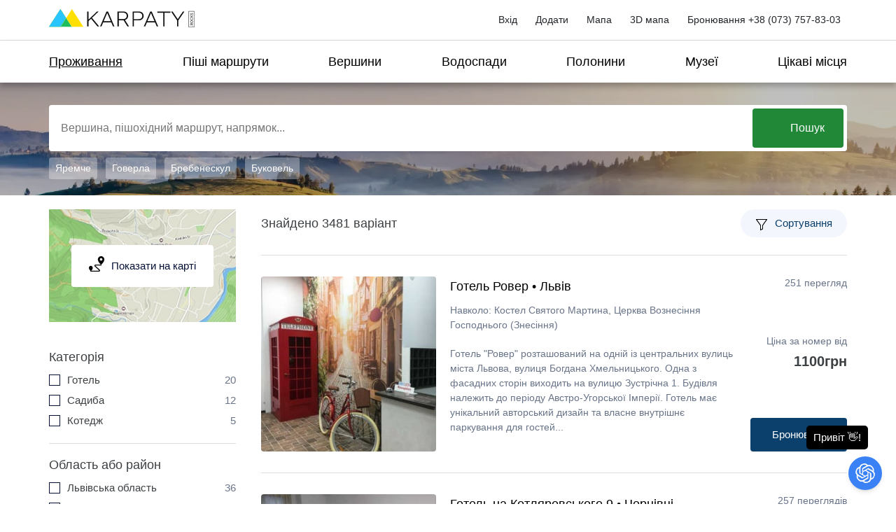

--- FILE ---
content_type: text/html; charset=utf-8
request_url: https://karpaty.rocks/hotels?page=4&service=5978
body_size: 79854
content:
<!DOCTYPE html>
<html lang="uk" dir="ltr" 
  xmlns:og="http://ogp.me/ns#"
  xmlns:article="http://ogp.me/ns/article#"
  xmlns:book="http://ogp.me/ns/book#"
  xmlns:profile="http://ogp.me/ns/profile#"
  xmlns:video="http://ogp.me/ns/video#"
  xmlns:product="http://ogp.me/ns/product#"
  xmlns:content="http://purl.org/rss/1.0/modules/content/"
  xmlns:dc="http://purl.org/dc/terms/"
  xmlns:foaf="http://xmlns.com/foaf/0.1/"
  xmlns:rdfs="http://www.w3.org/2000/01/rdf-schema#"
  xmlns:sioc="http://rdfs.org/sioc/ns#"
  xmlns:sioct="http://rdfs.org/sioc/types#"
  xmlns:skos="http://www.w3.org/2004/02/skos/core#"
  xmlns:xsd="http://www.w3.org/2001/XMLSchema#">
<head>
  <!-- Global site tag (gtag.js) - Google Analytics -->
  <script async src="https://www.googletagmanager.com/gtag/js?id=UA-85010118-1"></script>
  <script>
    window.dataLayer = window.dataLayer || [];
    function gtag(){dataLayer.push(arguments);}
    gtag('js', new Date());

    gtag('config', 'UA-85010118-1');
  </script>
  <title>Проживання в Карпатах: Готелі, Котеджі, Приватний Сектор</title>
  <meta name="google-adsense-account" content="ca-pub-3168357050113113">
  <meta http-equiv="Content-Type" content="text/html; charset=utf-8" />
<link rel="shortcut icon" href="https://karpaty.rocks/sites/default/files/icon.png" type="image/png" />
<meta name="robots" content="noindex,nofollow" />
<meta name="description" content="Знайдіть ідеальне проживання в Карпатах: від затишних котеджів до розкішних готелів. Бронюйте житло для відпочинку зараз!" />
<meta name="keywords" content="Проживання в Карпатах, Готелі Карпат, Котеджі Карпати, Приватний сектор" />
<meta name="generator" content="Drupal 7 (http://drupal.org)" />
<link rel="canonical" href="https://karpaty.rocks/hotels" />
<link rel="shortlink" href="https://karpaty.rocks/taxonomy/term/6091" />
<meta property="og:site_name" content="Karpaty.rocks – відпочинок в Карпатах" />
<meta property="og:type" content="article" />
<meta property="og:url" content="https://karpaty.rocks/hotels" />
<meta property="og:title" content="Проживання в Карпатах: Готелі, Котеджі, Приватний Сектор" />
<meta property="og:description" content="Знайдіть ідеальне проживання в Карпатах: від затишних котеджів до розкішних готелів. Бронюйте житло для відпочинку зараз!" />
  <meta name="B-verify" content="cc9ed468a409fe3dc3a4196485fef86b75d20d0b" />
  <meta name="viewport" content="width=device-width, initial-scale=1">
  <style type="text/css" media="screen">
<!--/*--><![CDATA[/*><!--*/
picture img{width:100%;}

/*]]>*/-->
</style>
<style type="text/css" media="all">
<!--/*--><![CDATA[/*><!--*/
.container-inline-date{clear:both;}.container-inline-date .form-item{float:none;margin:0;padding:0;}.container-inline-date > .form-item{display:inline-block;margin-right:0.5em;vertical-align:top;}fieldset.date-combo .container-inline-date > .form-item{margin-bottom:10px;}.container-inline-date .form-item .form-item{float:left;}.container-inline-date .form-item,.container-inline-date .form-item input{width:auto;}.container-inline-date .description{clear:both;}.container-inline-date .form-item input,.container-inline-date .form-item select,.container-inline-date .form-item option{margin-right:5px;}.container-inline-date .date-spacer{margin-left:-5px;}.views-right-60 .container-inline-date div{margin:0;padding:0;}.container-inline-date .date-timezone .form-item{clear:both;float:none;width:auto;}.container-inline-date .date-padding{float:left;}fieldset.date-combo .container-inline-date .date-padding{padding:10px;}.views-exposed-form .container-inline-date .date-padding{padding:0;}#calendar_div,#calendar_div td,#calendar_div th{margin:0;padding:0;}#calendar_div,.calendar_control,.calendar_links,.calendar_header,.calendar{border-collapse:separate;margin:0;width:185px;}.calendar td{padding:0;}span.date-display-single{}span.date-display-start{}span.date-display-end{}.date-prefix-inline{display:inline-block;}.date-clear{clear:both;display:block;float:none;}.date-no-float{clear:both;float:none;width:98%;}.date-float{clear:none;float:left;width:auto;}.date-float .form-type-checkbox{padding-right:1em;}.form-type-date-select .form-type-select[class*=hour]{margin-left:.75em;}.date-container .date-format-delete{float:left;margin-top:1.8em;margin-left:1.5em;}.date-container .date-format-name{float:left;}.date-container .date-format-type{float:left;padding-left:10px;}.date-container .select-container{clear:left;float:left;}div.date-calendar-day{background:#F3F3F3;border-top:1px solid #EEE;border-left:1px solid #EEE;border-right:1px solid #BBB;border-bottom:1px solid #BBB;color:#999;float:left;line-height:1;margin:6px 10px 0 0;text-align:center;width:40px;}div.date-calendar-day span{display:block;text-align:center;}div.date-calendar-day span.month{background-color:#B5BEBE;color:white;font-size:.9em;padding:2px;text-transform:uppercase;}div.date-calendar-day span.day{font-size:2em;font-weight:bold;}div.date-calendar-day span.year{font-size:.9em;padding:2px;}.date-form-element-content-multiline{padding:10px;border:1px solid #CCC;}.form-item.form-item-instance-widget-settings-input-format-custom,.form-item.form-item-field-settings-enddate-required{margin-left:1.3em;}#edit-field-settings-granularity .form-type-checkbox{margin-right:.6em;}.date-year-range-select{margin-right:1em;}
#ui-datepicker-div{font-size:100%;font-family:Verdana,sans-serif;background:#eee;border-right:2px #666 solid;border-bottom:2px #666 solid;z-index:9999;}.ui-datepicker{width:17em;padding:.2em .2em 0;}.ui-datepicker .ui-datepicker-header{position:relative;padding:.2em 0;}.ui-datepicker .ui-datepicker-prev,.ui-datepicker .ui-datepicker-next{position:absolute;top:2px;width:1.8em;height:1.8em;}.ui-datepicker .ui-datepicker-prev-hover,.ui-datepicker .ui-datepicker-next-hover{top:1px;}.ui-datepicker .ui-datepicker-prev{left:2px;}.ui-datepicker .ui-datepicker-next{right:2px;}.ui-datepicker .ui-datepicker-prev-hover{left:1px;}.ui-datepicker .ui-datepicker-next-hover{right:1px;}.ui-datepicker .ui-datepicker-prev span,.ui-datepicker .ui-datepicker-next span{display:block;position:absolute;left:50%;margin-left:-8px;top:50%;margin-top:-8px;}.ui-datepicker .ui-datepicker-title{margin:0 2.3em;line-height:1.8em;text-align:center;}.ui-datepicker .ui-datepicker-title select{float:left;font-size:1em;margin:1px 0;}.ui-datepicker select.ui-datepicker-month-year{width:100%;}.ui-datepicker select.ui-datepicker-month,.ui-datepicker select.ui-datepicker-year{width:49%;}.ui-datepicker .ui-datepicker-title select.ui-datepicker-year{float:right;}.ui-datepicker table{width:100%;font-size:.9em;border-collapse:collapse;margin:0 0 .4em;}.ui-datepicker th{padding:.7em .3em;text-align:center;font-weight:bold;border:0;}.ui-datepicker td{border:0;padding:1px;}.ui-datepicker td span,.ui-datepicker td a{display:block;padding:.2em;text-align:right;text-decoration:none;}.ui-datepicker .ui-datepicker-buttonpane{background-image:none;margin:.7em 0 0 0;padding:0 .2em;border-left:0;border-right:0;border-bottom:0;}.ui-datepicker .ui-datepicker-buttonpane button{float:right;margin:.5em .2em .4em;cursor:pointer;padding:.2em .6em .3em .6em;width:auto;overflow:visible;}.ui-datepicker .ui-datepicker-buttonpane button.ui-datepicker-current{float:left;}.ui-datepicker.ui-datepicker-multi{width:auto;}.ui-datepicker-multi .ui-datepicker-group{float:left;}.ui-datepicker-multi .ui-datepicker-group table{width:95%;margin:0 auto .4em;}.ui-datepicker-multi-2 .ui-datepicker-group{width:50%;}.ui-datepicker-multi-3 .ui-datepicker-group{width:33.3%;}.ui-datepicker-multi-4 .ui-datepicker-group{width:25%;}.ui-datepicker-multi .ui-datepicker-group-last .ui-datepicker-header{border-left-width:0;}.ui-datepicker-multi .ui-datepicker-group-middle .ui-datepicker-header{border-left-width:0;}.ui-datepicker-multi .ui-datepicker-buttonpane{clear:left;}.ui-datepicker-row-break{clear:both;width:100%;}.ui-datepicker-rtl{direction:rtl;}.ui-datepicker-rtl .ui-datepicker-prev{right:2px;left:auto;}.ui-datepicker-rtl .ui-datepicker-next{left:2px;right:auto;}.ui-datepicker-rtl .ui-datepicker-prev:hover{right:1px;left:auto;}.ui-datepicker-rtl .ui-datepicker-next:hover{left:1px;right:auto;}.ui-datepicker-rtl .ui-datepicker-buttonpane{clear:right;}.ui-datepicker-rtl .ui-datepicker-buttonpane button{float:left;}.ui-datepicker-rtl .ui-datepicker-buttonpane button.ui-datepicker-current{float:right;}.ui-datepicker-rtl .ui-datepicker-group{float:right;}.ui-datepicker-rtl .ui-datepicker-group-last .ui-datepicker-header{border-right-width:0;border-left-width:1px;}.ui-datepicker-rtl .ui-datepicker-group-middle .ui-datepicker-header{border-right-width:0;border-left-width:1px;}
span[data-picture-align="left"],img[data-picture-align="left"]{float:left;}span[data-picture-align="right"],img[data-picture-align="right"]{float:right;}span[data-picture-align="center"],img[data-picture-align="center"]{display:block;margin-left:auto;margin-right:auto;}.cke_dialog_body tr td:last-child{border-right:0px;}
#permissions td.module{font-weight:bold;}#permissions td.permission{padding-left:1.5em;}#permissions tr.odd .form-item,#permissions tr.even .form-item{white-space:normal;}#user-admin-settings fieldset .fieldset-description{font-size:0.85em;padding-bottom:.5em;}#user-admin-roles td.edit-name{clear:both;}#user-admin-roles .form-item-name{float:left;margin-right:1em;}.password-strength{width:17em;float:right;margin-top:1.4em;}.password-strength-title{display:inline;}.password-strength-text{float:right;font-weight:bold;}.password-indicator{background-color:#C4C4C4;height:0.3em;width:100%;}.password-indicator div{height:100%;width:0%;background-color:#47C965;}input.password-confirm,input.password-field{width:16em;margin-bottom:0.4em;}div.password-confirm{float:right;margin-top:1.5em;visibility:hidden;width:17em;}div.form-item div.password-suggestions{padding:0.2em 0.5em;margin:0.7em 0;width:38.5em;border:1px solid #B4B4B4;}div.password-suggestions ul{margin-bottom:0;}.confirm-parent,.password-parent{clear:left;margin:0;width:36.3em;}.profile{clear:both;margin:1em 0;}.profile .user-picture{float:right;margin:0 1em 1em 0;}.profile h3{border-bottom:1px solid #ccc;}.profile dl{margin:0 0 1.5em 0;}.profile dt{margin:0 0 0.2em 0;font-weight:bold;}.profile dd{margin:0 0 1em 0;}
#map{position:fixed;left:0;right:0;bottom:0;top:74px;z-index:1;}body.adminimal-menu #map{top:103px;}#map::before{content:"";z-index:9999;position:absolute;top:0;left:0;width:100%;border-width:0;border-top:4px solid;-o-border-image:-o-linear-gradient(left,#575a7b,#575a7b 20%,#f9655b 20%,#f9655b 40%,#f5c070 40%,#f5c070 60%,#6658ea 60%,#6658ea 80%,#fcc 80%) 1;border-image:-webkit-gradient(linear,left top,right top,from(#575a7b),color-stop(20%,#575a7b),color-stop(20%,#f9655b),color-stop(40%,#f9655b),color-stop(40%,#f5c070),color-stop(60%,#f5c070),color-stop(60%,#6658ea),color-stop(80%,#6658ea),color-stop(80%,#fcc)) 1;border-image:linear-gradient(to right,#575a7b,#575a7b 20%,#f9655b 20%,#f9655b 40%,#f5c070 40%,#f5c070 60%,#6658ea 60%,#6658ea 80%,#fcc 80%) 1;}body.mobile-theme .map-loading,body.mobile-theme #map{top:55px;}body.mobile-theme .wrapper-map{position:relative;}body.mobile-theme:not(.page-node) .leaflet-control-container .leaflet-top.leaflet-left{top:inherit;bottom:10px;}body.mobile-theme .leaflet-control-container .leaflet-top.leaflet-left a{margin-top:5px;}.c-header-top{display:none;}.map-loading{background:#fffc;display:block;z-index:2;position:fixed;left:0;right:0;bottom:0;top:63px;}.map-loading-inner{height:200px;width:200px;position:fixed;z-index:3;left:50%;margin-left:-100px;top:50%;margin-top:-60px;text-align:center;font-size:11px;font-family:Roboto,Arial;font-weight:300;text-transform:uppercase;}.map-loading-inner img{height:160px;margin-bottom:20px;}#karpatyshare{display:none;}.map-heights{position:fixed;z-index:2;bottom:10px;left:80px;width:500px;}body.mobile-theme .map-heights{width:auto;left:20px;right:20px;bottom:0px;}body.mobile-theme .map-heights .irs-grid{display:none;}.map-heights .irs--round .irs-grid-text{color:#000;font-size:11px;}.map-heights .irs--round .irs-line{background-color:#4b4e52;}.mkdf-smooth-transition-loader{position:fixed;top:63px;bottom:0;right:0;left:0;background-color:#fff;z-index:2000;opacity:1;display:block;}body.adminimal-menu .mkdf-smooth-transition-loader{top:107px;}.mkdf-smooth-transition-loader.mkdf-smooth-transition-loader-wanderland{background-image:url(/sites/all/themes/ui/img/preloader-bg-wanderland.jpg);will-change:transform;-webkit-transition:-webkit-transform 1s cubic-bezier(.86,0,.07,1) 1.5s;transition:-webkit-transform 1s cubic-bezier(.86,0,.07,1) 1.5s;-o-transition:transform 1s cubic-bezier(.86,0,.07,1) 1.5s;transition:transform 1s cubic-bezier(.86,0,.07,1) 1.5s;transition:transform 1s cubic-bezier(.86,0,.07,1) 1.5s,-webkit-transform 1s cubic-bezier(.86,0,.07,1) 1.5s;}.mkdf-st-loader{position:absolute;top:50%;left:50%;z-index:2100;-webkit-transform:translate(-50%,-50%);-ms-transform:translate(-50%,-50%);transform:translate(-50%,-50%);}.mkdf-st-loader1{position:relative;display:inline-block;width:100%;height:100%;}.mkdf-st-loader .mkdf-wanderland-spinner svg{width:160px;height:160px;overflow:visible;}.mkdf-st-loader{position:absolute;top:50%;left:50%;z-index:2100;-webkit-transform:translate(-50%,-50%);-ms-transform:translate(-50%,-50%);transform:translate(-50%,-50%)}.mkdf-st-loader .mkdf-wanderland-spinner .st0{fill:none}.mkdf-st-loader .mkdf-wanderland-spinner .st1{fill:#bcbbaa}.mkdf-st-loader .mkdf-wanderland-spinner .st3{fill:#59815c}.mkdf-st-loader .mkdf-wanderland-spinner circle{opacity:0;-webkit-animation:mkdf-animate-wanderland-spinne-small-circles 3s infinite;animation:mkdf-animate-wanderland-spinne-small-circles 3s infinite}.mkdf-st-loader .mkdf-wanderland-spinner circle:nth-child(2){-webkit-animation-delay:.6s;animation-delay:.6s}.mkdf-st-loader .mkdf-wanderland-spinner circle:nth-child(3){-webkit-animation-delay:.9s;animation-delay:.9s}.mkdf-st-loader .mkdf-wanderland-spinner circle:nth-child(4){-webkit-animation-delay:1.2s;animation-delay:1.2s}.mkdf-st-loader .mkdf-wanderland-spinner circle:nth-child(5){-webkit-animation-delay:1.5s;animation-delay:1.5s}.mkdf-st-loader .mkdf-wanderland-spinner svg{width:160px;height:160px;overflow:visible}.mkdf-st-loader .mkdf-wanderland-spinner svg>path{opacity:0;-webkit-transform-origin:center;-ms-transform-origin:center;transform-origin:center;-webkit-animation:mkdf-animate-wanderland-spinner-text 1s .3s forwards;animation:mkdf-animate-wanderland-spinner-text 1s .3s forwards}.mkdf-st-loader .mkdf-wanderland-spinner .mkdf-preloader-svg-circle{-webkit-transform-origin:center;-ms-transform-origin:center;transform-origin:center;-webkit-animation:mkdf-animate-wanderland-spinner-circle 3s .3s infinite;animation:mkdf-animate-wanderland-spinner-circle 3s .3s infinite}@-webkit-keyframes mkdf-animate-wanderland-spinner-text{from{opacity:0;-webkit-transform:scale(1.2);transform:scale(1.2)}to{opacity:1;-webkit-transform:scale(1);transform:scale(1)}}@keyframes mkdf-animate-wanderland-spinner-text{from{opacity:0;-webkit-transform:scale(1.2);transform:scale(1.2)}to{opacity:1;-webkit-transform:scale(1);transform:scale(1)}}@-webkit-keyframes mkdf-animate-wanderland-spinne-small-circles{0%,100%{opacity:0}50%{opacity:1}}@keyframes mkdf-animate-wanderland-spinne-small-circles{0%,100%{opacity:0}50%{opacity:1}}@-webkit-keyframes mkdf-animate-wanderland-spinner-circle{0%,50%{-webkit-transform:rotate(0);transform:rotate(0)}25%{-webkit-transform:rotate(20deg);transform:rotate(20deg)}75%{-webkit-transform:rotate(-10deg);transform:rotate(-10deg)}100%{-webkit-transform:rotate(180deg);transform:rotate(180deg)}}@keyframes mkdf-animate-wanderland-spinner-circle{0%,50%{-webkit-transform:rotate(0);transform:rotate(0)}25%{-webkit-transform:rotate(20deg);transform:rotate(20deg)}75%{-webkit-transform:rotate(-10deg);transform:rotate(-10deg)}100%{-webkit-transform:rotate(180deg);transform:rotate(180deg)}}.leaflet-bar button,.leaflet-bar button:hover{background-color:#fff;border:none;border-bottom:1px solid #ccc;width:26px;height:26px;line-height:26px;display:block;text-align:center;text-decoration:none;color:black;}.leaflet-bar button{background-position:50% 50%;background-repeat:no-repeat;overflow:hidden;display:block;}.leaflet-bar button:hover{background-color:#f4f4f4;}.leaflet-bar button:first-of-type{border-top-left-radius:4px;border-top-right-radius:4px;}.leaflet-bar button:last-of-type{border-bottom-left-radius:4px;border-bottom-right-radius:4px;border-bottom:none;}.leaflet-bar.disabled,.leaflet-bar button.disabled{cursor:default;pointer-events:none;opacity:.4;}.easy-button-button .button-state{display:block;width:100%;height:100%;position:relative;}.easy-button-button .button-state svg{position:relative;top:3px;}.leaflet-touch .leaflet-bar button{width:30px;height:30px;line-height:30px;}.leaflet-bottom.leaflet-left{margin-bottom:10px !important;}.prunecluster{font-size:12px;border-radius:20px;transition:all 0.3s linear;}.leaflet-marker-icon.prunecluster-anim,.leaflet-marker-shadow.prunecluster-anim,.leaflet-markercluster-icon.prunecluster-anim{transition:all 0.3s linear;}.leaflet-zoom-anim .leaflet-zoom-animated.leaflet-marker-icon,.leaflet-zoom-anim .leaflet-zoom-animated.leaflet-marker-shadow,.leaflet-zoom-anim .leaflet-zoom-animated.leaflet-markercluster-icon{transition:transform 0.25s cubic-bezier(0,0,0.25,1);}.prunecluster div{width:30px;height:30px;text-align:center;margin-left:5px;margin-top:5px;border-radius:50%;}.prunecluster div span{line-height:30px;}.prunecluster-small{background-color:#b5e28c;background-color:rgba(181,226,140,0.6);}.prunecluster-small div{width:28px;height:28px;background-color:#6ecc39;background-color:rgba(110,204,57,0.6);}.prunecluster-small div span{line-height:28px;}.prunecluster-medium{background-color:#f1d357;background-color:rgba(241,211,87,0.6);}.prunecluster-medium div{background-color:#f0c20c;background-color:rgba(240,194,12,0.6);}.prunecluster-large{background-color:#fd9c73;background-color:rgba(253,156,115,0.6);}.prunecluster-large div{width:34px;height:34px;background-color:#f18017;background-color:rgba(241,128,23,0.6);}.prunecluster-large div span{line-height:34px;}.dist-marker{font-size:9px;border:1px solid #777;border-radius:10px;text-align:center;color:#000;background:#fff;}.circle-icon{width:5px;height:5px;background:#F59203;border-radius:50%;}.map-info{display:none;z-index:4;position:fixed;right:20px;bottom:20px;transition:transform .9s,opacity .9s;transition-delay:.9s;width:300px;margin:0 auto;font-size:16px;box-shadow:0px 0px 4px #0000005e;padding:3px;background:#FFF;border-radius:4px;top:190px;}body.mobile-theme .map-info{right:10px;left:10px;top:130px;width:auto;bottom:10px;}.map-info-close{display:none;}body.mobile-theme .map-info-close{display:block;position:fixed;z-index:5;right:17px;top:135px;font-size:26px;}.map-info-inner{display:block;width:100%;border:none;border-radius:4px;outline:0;-webkit-appearance:none;-moz-appearance:none;appearance:none;transition:background-color .3s;color:#000;background-color:#fff;font-weight:500;padding:10px;height:100%;font-family:Roboto,Arial;font-size:14px;overflow-y:auto;}.map-info-inner::-webkit-scrollbar{width:6px;}.map-info-inner::-webkit-scrollbar-track{-webkit-border-radius:3px;border-radius:3px;}.map-info-inner::-webkit-scrollbar-thumb{-webkit-border-radius:3px;border-radius:3px;background:#585858;}.map-info-inner::-webkit-scrollbar-thumb:window-inactive{background:#585858;}body.mobile-theme .map-info-inner{overflow-y:scroll;}.map-info-inner h3{text-transform:none;font-size:16px;line-height:22px;font-weight:600;margin-bottom:3px;}body.mobile-theme .map-info-inner h3{margin-right:30px;}.map-info-inner hr{margin-top:8px;margin-bottom:12px;}.map-info-inner p{margin:0;padding:0;}.map-info-inner p.info-text{font-size:12px;margin:8px 0;}.map-info-inner a.info-button{text-transform:uppercase;background:#e30514;border-radius:4px;box-shadow:0 6px 0 #bc1515;color:#fff;cursor:pointer;display:inline-block;font-size:29px;line-height:1;margin:0 auto;padding:14px 30px 12px;text-align:center;text-decoration:none;font-family:Arial;font-weight:700;border:none;outline:none;white-space:nowrap;font-size:15px;padding:9px 21px;line-height:19px;font-size:19px;padding:14px 24px 11px;box-shadow:0 3px 0 #bc1515;font-size:12px;margin:0;border-radius:4px 4px;display:block;background:#ffd942;box-shadow:0 3px 0 #dbba39;color:#333;box-shadow:inset 0 -3px 0 #dbba39;text-align:center;}.map-info-inner p.info-address{font-size:12px;color:#333;}.map-info-inner p.info-like-table{padding:3px;font-size:13px;background:#EEE;display:block;margin-bottom:1px;text-align:right;position:relative;padding-right:10px;}.map-info-inner p.info-like-table b{width:50%;display:block;background:#ddd;text-align:left;position:absolute;top:0;left:0;bottom:0;line-height:30px;padding-left:10px;}.map-info-inner.debug-mode{font-size:12px;}.map-info-inner #trail-elevation-profile{opacity:1;border-radius:0;position:relative;margin-top:0;background:#fff;font-weight:normal;overflow:hidden;margin-bottom:8px;}.map-info-inner #trail-elevation-profile div{color:#000;font-size:11px;}.map-info-inner #trail-elevation-profile div#el-max,.map-info-inner #trail-elevation-profile div#el-min{width:36px;}.map-info-inner #trail-elevation-profile #trail-elevation-chart{right:0;top:10px;left:50px;width:230px;height:95px;background-color:#eee;}body.mobile-theme .map-info-inner #trail-elevation-profile #trail-elevation-chart{width:auto;}.map-info-inner #trail-elevation-profile div#el-len1{left:50px;}.map-info-inner #trail-elevation-profile div#el-len2{left:100px;}.map-info-inner #trail-elevation-profile div#el-len3{left:150px;}.map-info-inner #trail-elevation-profile div#el-len4{left:200px;}body.mobile-theme .map-info-inner #trail-elevation-profile div#el-len2{left:30%;}body.mobile-theme .map-info-inner #trail-elevation-profile div#el-len3{left:50%;}body.mobile-theme .map-info-inner #trail-elevation-profile div#el-len4{left:70%;}.map-info-inner #trail-elevation-profile div#el-len5{right:0;}.map-info-inner #trail-elevation-profile #pos-marker{border-left:2px solid #000;}body.mobile-theme #trail-elevation-profile div#el-min{top:90px;display:block;}body:not(.front) .search-module{z-index:4;position:fixed;right:20px;top:130px;transition:transform .9s,opacity .9s;transition-delay:.9s;width:300px;margin:0 auto;font-size:16px;box-shadow:0px 0px 4px #0000005e;}body.mobile-theme:not(.front) .search-module{position:fixed !important;right:10px;left:10px;top:67px;width:auto;}.search-module:before{position:absolute;z-index:2;top:.8125rem;bottom:.8125rem;left:.9375rem;width:.1875rem;content:"";background-color:#ee7600;}.search-module .input-wrap{position:relative;}.search-module .js-keywords-input{display:block;width:100%;border:none;border-radius:0;outline:0;-webkit-appearance:none;-moz-appearance:none;appearance:none;transition:background-color .3s;color:#000;background-color:#fff;padding-right:2.875rem;border-radius:.1875rem;color:#4c4d4f;font-weight:500;padding:.625rem 2.1875rem;box-shadow:inset 11px 10px 35px -16px #e0e0e0;height:3rem;}.search-module .slider-keywords{position:absolute;top:12px;pointer-events:none;transition:opacity .3s,visibility .3s;text-align:left;width:100%;z-index:1;}body.mobile-theme .search-module .slider-container.slider-keywords{display:none;}body.mobile-theme .search-module .swiper-container.slider-keywords{position:fixed;top:80px;width:auto;z-index:5;height:30px;left:12px;right:60px;}body.mobile-theme .search-module .is-notempty .slider-keywords,.search-module input.is-notempty+.slider-keywords{visibility:hidden;opacity:0;}.search-module .slider-keywords_inner{display:none;}body.mobile-theme .search-module .swiper-container.slider-keywords .slider-keywords_inner{display:block;}.search-module.is-focus .slider-keywords{visibility:hidden;opacity:0;}.search-module .slider-keywords_inner.slick-initialized{display:block;}.search-module .slider-keywords_slide{padding:0;margin:0;border:none;color:#4C4D4E;padding-left:30px;}.search-module .input-button{line-height:1;display:inline-block;padding:0;text-align:center;vertical-align:middle;border:none;outline:0;background:0 0;line-height:0;position:absolute;top:0;right:0;bottom:0;padding:0 1rem;z-index:1;}.search-module .input-button.-big svg{width:1.4375rem;height:1.4375rem;fill:#4c4d4f;vertical-align:middle;}.search-module .search_list{position:absolute;top:97%;background-color:#fff;overflow:auto;width:100%;left:0;color:#000;z-index:100;display:none;text-align:left;}.search-module .search_list ul{margin-top:0;padding-bottom:10px;margin:0;padding:0;list-style-type:none;}.search-module .search_list a{color:#000;text-decoration:none;padding:3px 20px;display:block;background-color:#fff;transition:background-color .2s ease-out;}.search-module .search_list a:hover{background-color:#f9f5f5;}.search-module .search_list-wrapper{max-height:49vh;overflow-y:scroll;}.search-module .search_list.is-active{display:block;}.search-module .search_list.is-active>*{opacity:1;}span.flag{display:inline-block;height:21px;width:30px;border:1px solid #000;position:relative;margin-right:8px;top:5px;}span.flag span{position:absolute;height:10px;width:29px;top:5px;}.inactiveMixin{content:"";position:absolute;display:block;}.beforeAnimation{transition:0.2s cubic-bezier(0.24,0,0.5,1);}.afterAnimation{box-shadow:0 0 0 1px hsla(0,0%,0%,0.1),0 4px 0px 0 hsla(0,0%,0%,0.04),0 4px 9px hsla(0,0%,0%,0.13),0 3px 3px hsla(0,0%,0%,0.05);transition:0.35s cubic-bezier(0.54,1.6,0.5,1);}.toggleWrapper{margin:auto;width:50px;height:30px;border-radius:30px;background:#1c78ee;cursor:pointer;}.toggleWrapper input.mobileToggle{opacity:0;position:absolute;}.toggleWrapper input.mobileToggle + label{position:relative;display:inline-block;-webkit-user-select:none;-moz-user-select:none;-ms-user-select:none;user-select:none;transition:0.4s ease;height:30px;width:50px;border:1px solid #e4e4e4;border-radius:60px;}.toggleWrapper input.mobileToggle + label:before{content:"";position:absolute;display:block;transition:0.2s cubic-bezier(0.24,0,0.5,1);height:30px;width:51px;top:0;left:0;border-radius:30px;}.toggleWrapper input.mobileToggle + label:after{content:"";position:absolute;display:block;box-shadow:0 0 0 1px hsla(0,0%,0%,0.1),0 4px 0px 0 hsla(0,0%,0%,0.04),0 4px 9px hsla(0,0%,0%,0.13),0 3px 3px hsla(0,0%,0%,0.05);transition:0.35s cubic-bezier(0.54,1.6,0.5,1);background:whitesmoke;height:28px;width:28px;top:1px;left:0px;border-radius:60px;}.toggleWrapper input.mobileToggle:checked + label:before{background:#f1635a;transition:width 0.2s cubic-bezier(0,0,0,0.1);}.toggleWrapper input.mobileToggle:checked + label:after{left:24px;}.toggle-maintrails{right:332px;top:75px;position:fixed;z-index:4;}
.leaflet-pane,.leaflet-tile,.leaflet-marker-icon,.leaflet-marker-shadow,.leaflet-tile-container,.leaflet-pane > svg,.leaflet-pane > canvas,.leaflet-zoom-box,.leaflet-image-layer,.leaflet-layer{position:absolute;left:0;top:0;}.leaflet-container{overflow:hidden;}.leaflet-tile,.leaflet-marker-icon,.leaflet-marker-shadow{-webkit-user-select:none;-moz-user-select:none;user-select:none;-webkit-user-drag:none;}.leaflet-tile::selection{background:transparent;}.leaflet-safari .leaflet-tile{image-rendering:-webkit-optimize-contrast;}.leaflet-safari .leaflet-tile-container{width:1600px;height:1600px;-webkit-transform-origin:0 0;}.leaflet-marker-icon,.leaflet-marker-shadow{display:block;}.leaflet-container .leaflet-overlay-pane svg,.leaflet-container .leaflet-marker-pane img,.leaflet-container .leaflet-shadow-pane img,.leaflet-container .leaflet-tile-pane img,.leaflet-container img.leaflet-image-layer,.leaflet-container .leaflet-tile{max-width:none !important;max-height:none !important;}.leaflet-container.leaflet-touch-zoom{-ms-touch-action:pan-x pan-y;touch-action:pan-x pan-y;}.leaflet-container.leaflet-touch-drag{-ms-touch-action:pinch-zoom;touch-action:none;touch-action:pinch-zoom;}.leaflet-container.leaflet-touch-drag.leaflet-touch-zoom{-ms-touch-action:none;touch-action:none;}.leaflet-container{-webkit-tap-highlight-color:transparent;}.leaflet-container a{-webkit-tap-highlight-color:rgba(51,181,229,0.4);}.leaflet-tile{filter:inherit;visibility:hidden;}.leaflet-tile-loaded{visibility:inherit;}.leaflet-zoom-box{width:0;height:0;-moz-box-sizing:border-box;box-sizing:border-box;z-index:800;}.leaflet-overlay-pane svg{-moz-user-select:none;}.leaflet-pane{z-index:400;}.leaflet-tile-pane{z-index:200;}.leaflet-overlay-pane{z-index:400;}.leaflet-shadow-pane{z-index:500;}.leaflet-marker-pane{z-index:600;}.leaflet-tooltip-pane{z-index:650;}.leaflet-popup-pane{z-index:700;}.leaflet-map-pane canvas{z-index:100;}.leaflet-map-pane svg{z-index:200;}.leaflet-vml-shape{width:1px;height:1px;}.lvml{behavior:url(#default#VML);display:inline-block;position:absolute;}.leaflet-control{position:relative;z-index:800;pointer-events:visiblePainted;pointer-events:auto;}.leaflet-top,.leaflet-bottom{position:absolute;z-index:1000;pointer-events:none;}.leaflet-top{top:0;}.leaflet-right{right:0;}.leaflet-bottom{bottom:0;}.leaflet-left{left:0;}.leaflet-control{float:left;clear:both;}.leaflet-right .leaflet-control{float:right;}.leaflet-top .leaflet-control{margin-top:10px;}.leaflet-bottom .leaflet-control{margin-bottom:10px;}.leaflet-left .leaflet-control{margin-left:10px;}.leaflet-right .leaflet-control{margin-right:10px;}.leaflet-fade-anim .leaflet-tile{will-change:opacity;}.leaflet-fade-anim .leaflet-popup{opacity:0;-webkit-transition:opacity 0.2s linear;-moz-transition:opacity 0.2s linear;transition:opacity 0.2s linear;}.leaflet-fade-anim .leaflet-map-pane .leaflet-popup{opacity:1;}.leaflet-zoom-animated{-webkit-transform-origin:0 0;-ms-transform-origin:0 0;transform-origin:0 0;}.leaflet-zoom-anim .leaflet-zoom-animated{will-change:transform;}.leaflet-zoom-anim .leaflet-zoom-animated{-webkit-transition:-webkit-transform 0.25s cubic-bezier(0,0,0.25,1);-moz-transition:-moz-transform 0.25s cubic-bezier(0,0,0.25,1);transition:transform 0.25s cubic-bezier(0,0,0.25,1);}.leaflet-zoom-anim .leaflet-tile,.leaflet-pan-anim .leaflet-tile{-webkit-transition:none;-moz-transition:none;transition:none;}.leaflet-zoom-anim .leaflet-zoom-hide{visibility:hidden;}.leaflet-interactive{cursor:pointer;}.leaflet-grab{cursor:-webkit-grab;cursor:-moz-grab;cursor:grab;}.leaflet-crosshair,.leaflet-crosshair .leaflet-interactive{cursor:crosshair;}.leaflet-popup-pane,.leaflet-control{cursor:auto;}.leaflet-dragging .leaflet-grab,.leaflet-dragging .leaflet-grab .leaflet-interactive,.leaflet-dragging .leaflet-marker-draggable{cursor:move;cursor:-webkit-grabbing;cursor:-moz-grabbing;cursor:grabbing;}.leaflet-marker-icon,.leaflet-marker-shadow,.leaflet-image-layer,.leaflet-pane > svg path,.leaflet-tile-container{pointer-events:none;}.leaflet-marker-icon.leaflet-interactive,.leaflet-image-layer.leaflet-interactive,.leaflet-pane > svg path.leaflet-interactive,svg.leaflet-image-layer.leaflet-interactive path{pointer-events:visiblePainted;pointer-events:auto;}.leaflet-container{background:#ddd;outline:0;}.leaflet-container a{color:#0078A8;}.leaflet-container a.leaflet-active{outline:2px solid orange;}.leaflet-zoom-box{border:2px dotted #38f;background:rgba(255,255,255,0.5);}.leaflet-container{font:12px/1.5 "Helvetica Neue",Arial,Helvetica,sans-serif;}.leaflet-bar{box-shadow:0 1px 5px rgba(0,0,0,0.65);border-radius:4px;}.leaflet-bar a,.leaflet-bar a:hover{background-color:#fff;border-bottom:1px solid #ccc;width:26px;height:26px;line-height:26px;display:block;text-align:center;text-decoration:none;color:black;}.leaflet-bar a,.leaflet-control-layers-toggle{background-position:50% 50%;background-repeat:no-repeat;display:block;}.leaflet-bar a:hover{background-color:#f4f4f4;}.leaflet-bar a:first-child{border-top-left-radius:4px;border-top-right-radius:4px;}.leaflet-bar a:last-child{border-bottom-left-radius:4px;border-bottom-right-radius:4px;border-bottom:none;}.leaflet-bar a.leaflet-disabled{cursor:default;background-color:#f4f4f4;color:#bbb;}.leaflet-touch .leaflet-bar a{width:30px;height:30px;line-height:30px;}.leaflet-touch .leaflet-bar a:first-child{border-top-left-radius:2px;border-top-right-radius:2px;}.leaflet-touch .leaflet-bar a:last-child{border-bottom-left-radius:2px;border-bottom-right-radius:2px;}.leaflet-control-zoom-in,.leaflet-control-zoom-out{font:bold 18px 'Lucida Console',Monaco,monospace;text-indent:1px;}.leaflet-touch .leaflet-control-zoom-in,.leaflet-touch .leaflet-control-zoom-out{font-size:22px;}.leaflet-control-layers{box-shadow:0 1px 5px rgba(0,0,0,0.4);background:#fff;border-radius:5px;}.leaflet-control-layers-toggle{background-image:url(/sites/all/modules/karpaty/map/lib/leaflet/images/layers.png);width:36px;height:36px;}.leaflet-retina .leaflet-control-layers-toggle{background-image:url(/sites/all/modules/karpaty/map/lib/leaflet/images/layers-2x.png);background-size:26px 26px;}.leaflet-touch .leaflet-control-layers-toggle{width:44px;height:44px;}.leaflet-control-layers .leaflet-control-layers-list,.leaflet-control-layers-expanded .leaflet-control-layers-toggle{display:none;}.leaflet-control-layers-expanded .leaflet-control-layers-list{display:block;position:relative;}.leaflet-control-layers-expanded{padding:6px 10px 6px 6px;color:#333;background:#fff;}.leaflet-control-layers-scrollbar{overflow-y:scroll;overflow-x:hidden;padding-right:5px;}.leaflet-control-layers-selector{margin-top:2px;position:relative;top:1px;}.leaflet-control-layers label{display:block;}.leaflet-control-layers-separator{height:0;border-top:1px solid #ddd;margin:5px -10px 5px -6px;}.leaflet-default-icon-path{background-image:url(/sites/all/modules/karpaty/map/lib/leaflet/images/marker-icon.png);}.leaflet-container .leaflet-control-attribution{background:#fff;background:rgba(255,255,255,0.7);margin:0;}.leaflet-control-attribution,.leaflet-control-scale-line{padding:0 5px;color:#333;}.leaflet-control-attribution a{text-decoration:none;}.leaflet-control-attribution a:hover{text-decoration:underline;}.leaflet-container .leaflet-control-attribution,.leaflet-container .leaflet-control-scale{font-size:11px;}.leaflet-left .leaflet-control-scale{margin-left:5px;}.leaflet-bottom .leaflet-control-scale{margin-bottom:5px;}.leaflet-control-scale-line{border:2px solid #777;border-top:none;line-height:1.1;padding:2px 5px 1px;font-size:11px;white-space:nowrap;overflow:hidden;-moz-box-sizing:border-box;box-sizing:border-box;background:#fff;background:rgba(255,255,255,0.5);}.leaflet-control-scale-line:not(:first-child){border-top:2px solid #777;border-bottom:none;margin-top:-2px;}.leaflet-control-scale-line:not(:first-child):not(:last-child){border-bottom:2px solid #777;}.leaflet-touch .leaflet-control-attribution,.leaflet-touch .leaflet-control-layers,.leaflet-touch .leaflet-bar{box-shadow:none;}.leaflet-touch .leaflet-control-layers,.leaflet-touch .leaflet-bar{border:2px solid rgba(0,0,0,0.2);background-clip:padding-box;}.leaflet-popup{position:absolute;text-align:center;margin-bottom:20px;}.leaflet-popup-content-wrapper{padding:1px;text-align:left;border-radius:12px;}.leaflet-popup-content{margin:13px 19px;line-height:1.4;}.leaflet-popup-content p{margin:18px 0;}.leaflet-popup-tip-container{width:40px;height:20px;position:absolute;left:50%;margin-left:-20px;overflow:hidden;pointer-events:none;}.leaflet-popup-tip{width:17px;height:17px;padding:1px;margin:-10px auto 0;-webkit-transform:rotate(45deg);-moz-transform:rotate(45deg);-ms-transform:rotate(45deg);transform:rotate(45deg);}.leaflet-popup-content-wrapper,.leaflet-popup-tip{background:white;color:#333;box-shadow:0 3px 14px rgba(0,0,0,0.4);}.leaflet-container a.leaflet-popup-close-button{position:absolute;top:0;right:0;padding:4px 4px 0 0;border:none;text-align:center;width:18px;height:14px;font:16px/14px Tahoma,Verdana,sans-serif;color:#c3c3c3;text-decoration:none;font-weight:bold;background:transparent;}.leaflet-container a.leaflet-popup-close-button:hover{color:#999;}.leaflet-popup-scrolled{overflow:auto;border-bottom:1px solid #ddd;border-top:1px solid #ddd;}.leaflet-oldie .leaflet-popup-content-wrapper{-ms-zoom:1;}.leaflet-oldie .leaflet-popup-tip{width:24px;margin:0 auto;-ms-filter:"progid:DXImageTransform.Microsoft.Matrix(M11=0.70710678, M12=0.70710678, M21=-0.70710678, M22=0.70710678)";filter:progid:DXImageTransform.Microsoft.Matrix(M11=0.70710678,M12=0.70710678,M21=-0.70710678,M22=0.70710678);}.leaflet-oldie .leaflet-popup-tip-container{margin-top:-1px;}.leaflet-oldie .leaflet-control-zoom,.leaflet-oldie .leaflet-control-layers,.leaflet-oldie .leaflet-popup-content-wrapper,.leaflet-oldie .leaflet-popup-tip{border:1px solid #999;}.leaflet-div-icon{background:#fff;border:1px solid #666;}.leaflet-tooltip{position:absolute;padding:6px;background-color:#fff;border:1px solid #fff;border-radius:3px;color:#222;white-space:nowrap;-webkit-user-select:none;-moz-user-select:none;-ms-user-select:none;user-select:none;pointer-events:none;box-shadow:0 1px 3px rgba(0,0,0,0.4);}.leaflet-tooltip.leaflet-clickable{cursor:pointer;pointer-events:auto;}.leaflet-tooltip-top:before,.leaflet-tooltip-bottom:before,.leaflet-tooltip-left:before,.leaflet-tooltip-right:before{position:absolute;pointer-events:none;border:6px solid transparent;background:transparent;content:"";}.leaflet-tooltip-bottom{margin-top:6px;}.leaflet-tooltip-top{margin-top:-6px;}.leaflet-tooltip-bottom:before,.leaflet-tooltip-top:before{left:50%;margin-left:-6px;}.leaflet-tooltip-top:before{bottom:0;margin-bottom:-12px;border-top-color:#fff;}.leaflet-tooltip-bottom:before{top:0;margin-top:-12px;margin-left:-6px;border-bottom-color:#fff;}.leaflet-tooltip-left{margin-left:-6px;}.leaflet-tooltip-right{margin-left:6px;}.leaflet-tooltip-left:before,.leaflet-tooltip-right:before{top:50%;margin-top:-6px;}.leaflet-tooltip-left:before{right:0;margin-right:-12px;border-left-color:#fff;}.leaflet-tooltip-right:before{left:0;margin-left:-12px;border-right-color:#fff;}
@-moz-keyframes leaflet-usermarker-pulsate{from{-moz-transform:scale(0.5);opacity:0.6;}95%{-moz-transform:scale(1.3);opacity:0;}to{-moz-transform:scale(0.7);opacity:0;}}@-webkit-keyframes leaflet-usermarker-pulsate{from{-webkit-transform:scale(0.5);opacity:0.6;}95%{-webkit-transform:scale(1.3);opacity:0;}to{-webkit-transform:scale(0.7);opacity:0;}}@keyframes leaflet-usermarker-pulsate{from{transform:scale(0.5);opacity:0.6;}95%{transform:scale(1.3);opacity:0;}to{transform:scale(0.7);opacity:0;}}.leaflet-usermarker,.leaflet-usermarker-small{width:34px;height:34px;background:#fff;border-radius:50%;}.leaflet-usermarker i.inner,.leaflet-usermarker-small i.inner{display:block;background:#38f;width:80%;height:80%;border-radius:50%;margin-left:10%;margin-top:10%;}.leaflet-usermarker-small{width:17px;height:17px;}.leaflet-usermarker i.pulse,.leaflet-usermarker-small i.pulse{display:block;-moz-animation:leaflet-usermarker-pulsate 1.5s ease-in-out infinite;-webkit-animation:leaflet-usermarker-pulsate 1.5s ease-in-out infinite;animation:leaflet-usermarker-pulsate 1.5s ease-in-out infinite;border:1pt solid #fff;-moz-border-radius:51px;-webkit-border-radius:51px;border-radius:51px;-moz-box-shadow:inset 0 0 3px #06f,inset 0 0 3px #06f,inset 0 0 3px #06f,0 0 3px #06f,0 0 3px #06f,0 0 3px #06f;-webkit-box-shadow:inset 0 0 3px #06f,inset 0 0 3px #06f,inset 0 0 3px #06f,0 0 3px #06f,0 0 3px #06f,0 0 3px #06f;box-shadow:inset 0 0 3px #06f,inset 0 0 3px #06f,inset 0 0 3px #06f,0 0 3px #06f,0 0 3px #06f,0 0 3px #06f;height:70px!important;width:70px!important;position:absolute;top:-18px;left:-18px}.leaflet-usermarker-small i.pulse{height:39px !important;width:39px !important;top:-11px;left:-11px;}
#trail-area{float:left;width:100%;margin-top:30px;}#trail-detail-map{height:500px;margin-top:25px;position:relative;z-index:1;}.trail-detail-map p{background-color:#FFF;color:#000;padding:0;margin-bottom:7px;}.trail-detail-map p.about-area-location{background-color:#000;color:#FFF;padding:5px 10px;margin-bottom:7px;}.trail-area-block .about-area-text{padding-top:15px;}.trail-detail-map p .fa{color:#47b448;margin-right:10px;}.trail-detail-map-wrapper{position:relative;height:500px;}#trail-elevation-profile{z-index:2;bottom:0;right:0;overflow:hidden;background:#333333cf;font-weight:700;font-size:12px;width:100%;max-width:470px;height:140px;-webkit-border-top-left-radius:3px;border-top-left-radius:3px;}#trail-elevation-profile,#trail-elevation-profile div{position:absolute;color:#fff}#trail-elevation-profile #trail-elevation-chart{right:10px;top:20px;width:100%;max-width:400px;height:85px;background-size:100%!important;background-position:bottom!important;vertical-align:top!important;background-repeat:no-repeat!important;}#trail-elevation-profile #trail-elevation-chart::before{content:'';position:absolute;left:-5px;top:-5px;bottom:-5px;width:1px;background:#FFF;}#trail-elevation-profile #trail-elevation-chart::after{content:'';position:absolute;left:-5px;right:0px;bottom:-5px;height:1px;background:#FFF;}#trail-elevation-profile div#el-max,#trail-elevation-profile div#el-min{left:0;top:10px;width:50px;text-align:right}#trail-elevation-profile #pos-marker{border-left:1px solid hsla(0,0%,100%,.6);height:100%;z-index:1;position:absolute;color:#fff;top:0;display:none;}#trail-elevation-profile #pos-marker-current-alt,#trail-elevation-profile #pos-marker-current-pos{color:#fff;margin-left:-20px;background-color:#008fe8;padding:1px 2px;z-index:3000;font-weight:700;text-align:center;white-space:nowrap;border-radius:2px;font-size:12px;}#trail-elevation-profile #pos-marker-current-pos{bottom:-20px;}#trail-elevation-profile #pos-marker-current-alt{top:-10px;}#trail-elevation-profile div#el-min{top:90px}#trail-elevation-profile div.el-len{bottom:3px}#trail-elevation-profile div.el-len::before{content:'';position:absolute;left:13px;top:-8px;height:10px;width:1px;background:#FFF;}#trail-elevation-profile div.el-len#el-len1::before{left:-3px;}#trail-elevation-profile div.el-len:last-child::before{left:auto;right:0;}#trail-elevation-profile div#el-len1{left:58px}#trail-elevation-profile div#el-len2{left:150px}#trail-elevation-profile div#el-len3{left:250px}#trail-elevation-profile div#el-len4{left:350px}#trail-elevation-profile div#el-len5{right:10px}.trail-detail-download{position:absolute;z-index:3;top:10px;right:10px;}#trail-detail-map .easy-button-button svg{height:18px;top:-1px;left:-2px;}body.map-expanded .trail-detail-map{position:fixed;top:0;left:0px;right:0;bottom:32px;z-index:99999;padding:0 !important;}body.map-expanded .trail-detail-map .trail-detail-map-wrapper #trail-detail-map,body.map-expanded .trail-detail-map .trail-detail-map-wrapper{height:100%;}body.map-expanded .trail-detail-map p.about-area-location{position:fixed;left:0px;right:0;bottom:0;z-index:99;margin-bottom:0;}body.map-expanded #karpatyshare,body.map-expanded .btn-main-menu{z-index:0;}.card-elevation #trail-elevation-profile,.card-elevation #trail-elevation-profile div{position:relative;color:#000;}.card-elevation #trail-elevation-profile #trail-elevation-chart{right:0;top:auto;width:100%;max-width:initial;height:85px;background-size:100%!important;background-position:bottom!important;vertical-align:top!important;background-repeat:no-repeat!important;}.card-elevation #trail-elevation-profile div#el-max,.card-elevation #trail-elevation-profile div#el-min,.card-elevation #trail-elevation-profile div.el-len{display:none;}.card-elevation #trail-elevation-profile{background:transparent;max-width:initial;height:auto;}

/*]]>*/-->
</style>
<link type="text/css" rel="stylesheet" href="https://cdn.jsdelivr.net/npm/tom-select@2.2.2/dist/css/tom-select.bootstrap4.min.css" media="all" />
<style type="text/css" media="all">
<!--/*--><![CDATA[/*><!--*/
html,body,div,span,applet,object,iframe,h1,h2,h3,h4,h5,h6,p,blockquote,pre,a,abbr,acronym,address,big,cite,code,del,dfn,em,img,ins,kbd,q,s,samp,small,strike,strong,sub,sup,tt,var,b,u,i,center,dl,dt,dd,ol,ul,li,fieldset,form,label,legend,table,caption,tbody,tfoot,thead,tr,th,td,article,aside,canvas,details,embed,figure,figcaption,footer,header,hgroup,menu,nav,output,ruby,section,summary,time,mark,audio,video{margin:0;padding:0;border:0;font-size:100%;font:inherit;vertical-align:baseline;}:focus{outline:0;}article,aside,details,figcaption,figure,footer,header,hgroup,menu,nav,section{display:block;}body{line-height:1;}ol,ul{list-style:none;}blockquote,q{quotes:none;}blockquote:before,blockquote:after,q:before,q:after{content:'';content:none;}table{border-collapse:collapse;border-spacing:0;}input[type=search]::-webkit-search-cancel-button,input[type=search]::-webkit-search-decoration,input[type=search]::-webkit-search-results-button,input[type=search]::-webkit-search-results-decoration{-webkit-appearance:none;-moz-appearance:none;}input[type=search]{-webkit-appearance:none;-moz-appearance:none;-webkit-box-sizing:content-box;-moz-box-sizing:content-box;box-sizing:content-box;}textarea{overflow:auto;vertical-align:top;resize:vertical;}audio:not([controls]){display:none;height:0;}[hidden]{display:none;}html{font-size:100%;-webkit-text-size-adjust:100%;-ms-text-size-adjust:100%;}a:focus{outline:thin dotted;}a:active,a:hover{outline:0;}img{border:0;-ms-interpolation-mode:bicubic;}figure{margin:0;}form{margin:0;}fieldset{border:1px solid #c0c0c0;margin:0 2px;padding:0.35em 0.625em 0.75em;}legend{border:0;padding:0;white-space:normal;*margin-left:-7px;}button,input,select,textarea{font-size:100%;margin:0;vertical-align:baseline;*vertical-align:middle;}button,input{line-height:normal;}button,select{text-transform:none;}button,html input[type="button"],input[type="reset"],input[type="submit"]{-webkit-appearance:button;cursor:pointer;*overflow:visible;}button[disabled],html input[disabled]{cursor:default;}input[type="checkbox"],input[type="radio"]{box-sizing:border-box;padding:0;*height:13px;*width:13px;}input[type="search"]{-webkit-appearance:textfield;-moz-box-sizing:content-box;-webkit-box-sizing:content-box;box-sizing:content-box;}input[type="search"]::-webkit-search-cancel-button,input[type="search"]::-webkit-search-decoration{-webkit-appearance:none;}button::-moz-focus-inner,input::-moz-focus-inner{border:0;padding:0;}textarea{overflow:auto;vertical-align:top;}table{border-collapse:collapse;border-spacing:0;}html,button,input,select,textarea{color:#222;}::-moz-selection{background:#b3d4fc;text-shadow:none;}::selection{background:#b3d4fc;text-shadow:none;}img{vertical-align:middle;}fieldset{border:0;margin:0;padding:0;}textarea{resize:vertical;}.chromeframe{margin:0.2em 0;background:#ccc;color:#000;padding:0.2em 0;}
@font-face{font-family:lg;src:url(/sites/all/themes/ui/lib/lightGallery/dist/fonts/lg.ttf?22t19m) format("truetype"),url(/sites/all/themes/ui/lib/lightGallery/dist/fonts/lg.woff?22t19m) format("woff"),url(/sites/all/themes/ui/lib/lightGallery/dist/fonts/lg.svg?22t19m#lg) format("svg");font-weight:400;font-style:normal;font-display:block}.lg-icon{font-family:lg!important;speak:never;font-style:normal;font-weight:400;font-variant:normal;text-transform:none;line-height:1;-webkit-font-smoothing:antialiased;-moz-osx-font-smoothing:grayscale}.lg-actions .lg-next,.lg-actions .lg-prev{background-color:rgba(0,0,0,.45);border-radius:2px;color:#999;cursor:pointer;display:block;font-size:22px;margin-top:-10px;padding:8px 10px 9px;position:absolute;top:50%;z-index:1080;border:none;outline:0}.lg-actions .lg-next.disabled,.lg-actions .lg-prev.disabled{pointer-events:none;opacity:.5}.lg-actions .lg-next:hover,.lg-actions .lg-prev:hover{color:#FFF}.lg-actions .lg-next{right:20px}.lg-actions .lg-next:before{content:"\e095"}.lg-actions .lg-prev{left:20px}.lg-actions .lg-prev:after{content:"\e094"}@-webkit-keyframes lg-right-end{0%,100%{left:0}50%{left:-30px}}@-moz-keyframes lg-right-end{0%,100%{left:0}50%{left:-30px}}@-ms-keyframes lg-right-end{0%,100%{left:0}50%{left:-30px}}@keyframes lg-right-end{0%,100%{left:0}50%{left:-30px}}@-webkit-keyframes lg-left-end{0%,100%{left:0}50%{left:30px}}@-moz-keyframes lg-left-end{0%,100%{left:0}50%{left:30px}}@-ms-keyframes lg-left-end{0%,100%{left:0}50%{left:30px}}@keyframes lg-left-end{0%,100%{left:0}50%{left:30px}}.lg-outer.lg-right-end .lg-object{-webkit-animation:lg-right-end .3s;-o-animation:lg-right-end .3s;animation:lg-right-end .3s;position:relative}.lg-outer.lg-left-end .lg-object{-webkit-animation:lg-left-end .3s;-o-animation:lg-left-end .3s;animation:lg-left-end .3s;position:relative}.lg-toolbar{z-index:1082;left:0;position:absolute;top:0;width:100%;background-color:rgba(0,0,0,.45)}.lg-toolbar .lg-icon{color:#999;cursor:pointer;float:right;font-size:24px;height:47px;line-height:27px;padding:10px 0;text-align:center;width:50px;text-decoration:none!important;outline:0;background:0 0;border:none;box-shadow:none;-webkit-transition:color .2s linear;-o-transition:color .2s linear;transition:color .2s linear}.lg-toolbar .lg-icon:hover{color:#FFF}.lg-toolbar .lg-close:after{content:"\e070"}.lg-toolbar .lg-download:after{content:"\e0f2"}.lg-sub-html{background-color:rgba(0,0,0,.45);bottom:0;color:#EEE;font-size:16px;left:0;padding:10px 40px;position:fixed;right:0;text-align:center;z-index:1080}.lg-sub-html h4{margin:0;font-size:13px;font-weight:700}.lg-sub-html p{font-size:12px;margin:5px 0 0}#lg-counter{color:#999;display:inline-block;font-size:16px;padding-left:20px;padding-top:12px;vertical-align:middle}.lg-next,.lg-prev,.lg-toolbar{opacity:1;-webkit-transition:-webkit-transform .35s cubic-bezier(0,0,.25,1) 0s,opacity .35s cubic-bezier(0,0,.25,1) 0s,color .2s linear;-moz-transition:-moz-transform .35s cubic-bezier(0,0,.25,1) 0s,opacity .35s cubic-bezier(0,0,.25,1) 0s,color .2s linear;-o-transition:-o-transform .35s cubic-bezier(0,0,.25,1) 0s,opacity .35s cubic-bezier(0,0,.25,1) 0s,color .2s linear;transition:transform .35s cubic-bezier(0,0,.25,1) 0s,opacity .35s cubic-bezier(0,0,.25,1) 0s,color .2s linear}.lg-hide-items .lg-prev{opacity:0;-webkit-transform:translate3d(-10px,0,0);transform:translate3d(-10px,0,0)}.lg-hide-items .lg-next{opacity:0;-webkit-transform:translate3d(10px,0,0);transform:translate3d(10px,0,0)}.lg-hide-items .lg-toolbar{opacity:0;-webkit-transform:translate3d(0,-10px,0);transform:translate3d(0,-10px,0)}body:not(.lg-from-hash) .lg-outer.lg-start-zoom .lg-object{-webkit-transform:scale3d(.5,.5,.5);transform:scale3d(.5,.5,.5);opacity:0;-webkit-transition:-webkit-transform 250ms cubic-bezier(0,0,.25,1) 0s,opacity 250ms cubic-bezier(0,0,.25,1)!important;-moz-transition:-moz-transform 250ms cubic-bezier(0,0,.25,1) 0s,opacity 250ms cubic-bezier(0,0,.25,1)!important;-o-transition:-o-transform 250ms cubic-bezier(0,0,.25,1) 0s,opacity 250ms cubic-bezier(0,0,.25,1)!important;transition:transform 250ms cubic-bezier(0,0,.25,1) 0s,opacity 250ms cubic-bezier(0,0,.25,1)!important;-webkit-transform-origin:50% 50%;-moz-transform-origin:50% 50%;-ms-transform-origin:50% 50%;transform-origin:50% 50%}body:not(.lg-from-hash) .lg-outer.lg-start-zoom .lg-item.lg-complete .lg-object{-webkit-transform:scale3d(1,1,1);transform:scale3d(1,1,1);opacity:1}.lg-outer .lg-thumb-outer{background-color:#0D0A0A;bottom:0;position:absolute;width:100%;z-index:1080;max-height:350px;-webkit-transform:translate3d(0,100%,0);transform:translate3d(0,100%,0);-webkit-transition:-webkit-transform .25s cubic-bezier(0,0,.25,1) 0s;-moz-transition:-moz-transform .25s cubic-bezier(0,0,.25,1) 0s;-o-transition:-o-transform .25s cubic-bezier(0,0,.25,1) 0s;transition:transform .25s cubic-bezier(0,0,.25,1) 0s}.lg-outer .lg-thumb-outer.lg-grab .lg-thumb-item{cursor:-webkit-grab;cursor:-moz-grab;cursor:-o-grab;cursor:-ms-grab;cursor:grab}.lg-outer .lg-thumb-outer.lg-grabbing .lg-thumb-item{cursor:move;cursor:-webkit-grabbing;cursor:-moz-grabbing;cursor:-o-grabbing;cursor:-ms-grabbing;cursor:grabbing}.lg-outer .lg-thumb-outer.lg-dragging .lg-thumb{-webkit-transition-duration:0s!important;transition-duration:0s!important}.lg-outer.lg-thumb-open .lg-thumb-outer{-webkit-transform:translate3d(0,0,0);transform:translate3d(0,0,0)}.lg-outer .lg-thumb{padding:10px 0;height:100%;margin-bottom:-5px}.lg-outer .lg-thumb-item{cursor:pointer;float:left;overflow:hidden;height:100%;border:2px solid #FFF;border-radius:4px;margin-bottom:5px}@media (min-width:1025px){.lg-outer .lg-thumb-item{-webkit-transition:border-color .25s ease;-o-transition:border-color .25s ease;transition:border-color .25s ease}}.lg-outer .lg-thumb-item.active,.lg-outer .lg-thumb-item:hover{border-color:#a90707}.lg-outer .lg-thumb-item img{width:100%;height:100%;object-fit:cover}.lg-outer.lg-has-thumb .lg-item{padding-bottom:120px}.lg-outer.lg-can-toggle .lg-item{padding-bottom:0}.lg-outer.lg-pull-caption-up .lg-sub-html{-webkit-transition:bottom .25s ease;-o-transition:bottom .25s ease;transition:bottom .25s ease}.lg-outer.lg-pull-caption-up.lg-thumb-open .lg-sub-html{bottom:100px}.lg-outer .lg-toogle-thumb{background-color:#0D0A0A;border-radius:2px 2px 0 0;color:#999;cursor:pointer;font-size:24px;height:39px;line-height:27px;padding:5px 0;position:absolute;right:20px;text-align:center;top:-39px;width:50px;outline:0;border:none}.lg-outer .lg-toogle-thumb:after{content:"\e1ff"}.lg-outer .lg-toogle-thumb:hover{color:#FFF}.lg-outer .lg-video-cont{display:inline-block;vertical-align:middle;max-width:1140px;max-height:100%;width:100%;padding:0 5px}.lg-outer .lg-video{width:100%;height:0;padding-bottom:56.25%;overflow:hidden;position:relative}.lg-outer .lg-video .lg-object{display:inline-block;position:absolute;top:0;left:0;width:100%!important;height:100%!important}.lg-outer .lg-video .lg-video-play{width:84px;height:59px;position:absolute;left:50%;top:50%;margin-left:-42px;margin-top:-30px;z-index:1080;cursor:pointer}.lg-outer .lg-has-iframe .lg-video{-webkit-overflow-scrolling:touch;overflow:auto}.lg-outer .lg-has-vimeo .lg-video-play{background:url(/sites/all/themes/ui/lib/lightGallery/dist/img/vimeo-play.png) no-repeat}.lg-outer .lg-has-vimeo:hover .lg-video-play{background:url(/sites/all/themes/ui/lib/lightGallery/dist/img/vimeo-play.png) 0 -58px no-repeat}.lg-outer .lg-has-html5 .lg-video-play{background:url(/sites/all/themes/ui/lib/lightGallery/dist/img/video-play.png) no-repeat;height:64px;margin-left:-32px;margin-top:-32px;width:64px;opacity:.8}.lg-outer .lg-has-html5:hover .lg-video-play{opacity:1}.lg-outer .lg-has-youtube .lg-video-play{background:url(/sites/all/themes/ui/lib/lightGallery/dist/img/youtube-play.png) no-repeat}.lg-outer .lg-has-youtube:hover .lg-video-play{background:url(/sites/all/themes/ui/lib/lightGallery/dist/img/youtube-play.png) 0 -60px no-repeat}.lg-outer .lg-video-object{width:100%!important;height:100%!important;position:absolute;top:0;left:0}.lg-outer .lg-has-video .lg-video-object{visibility:hidden}.lg-outer .lg-has-video.lg-video-playing .lg-object,.lg-outer .lg-has-video.lg-video-playing .lg-video-play{display:none}.lg-outer .lg-has-video.lg-video-playing .lg-video-object{visibility:visible}.lg-progress-bar{background-color:#333;height:5px;left:0;position:absolute;top:0;width:100%;z-index:1083;opacity:0;-webkit-transition:opacity 80ms ease 0s;-moz-transition:opacity 80ms ease 0s;-o-transition:opacity 80ms ease 0s;transition:opacity 80ms ease 0s}.lg-progress-bar .lg-progress{background-color:#a90707;height:5px;width:0}.lg-progress-bar.lg-start .lg-progress{width:100%}.lg-show-autoplay .lg-progress-bar{opacity:1}.lg-autoplay-button:after{content:"\e01d"}.lg-show-autoplay .lg-autoplay-button:after{content:"\e01a"}.lg-outer.lg-css3.lg-zoom-dragging .lg-item.lg-complete.lg-zoomable .lg-image,.lg-outer.lg-css3.lg-zoom-dragging .lg-item.lg-complete.lg-zoomable .lg-img-wrap{-webkit-transition-duration:0s;transition-duration:0s}.lg-outer.lg-use-transition-for-zoom .lg-item.lg-complete.lg-zoomable .lg-img-wrap{-webkit-transition:-webkit-transform .3s cubic-bezier(0,0,.25,1) 0s;-moz-transition:-moz-transform .3s cubic-bezier(0,0,.25,1) 0s;-o-transition:-o-transform .3s cubic-bezier(0,0,.25,1) 0s;transition:transform .3s cubic-bezier(0,0,.25,1) 0s}.lg-outer.lg-use-left-for-zoom .lg-item.lg-complete.lg-zoomable .lg-img-wrap{-webkit-transition:left .3s cubic-bezier(0,0,.25,1) 0s,top .3s cubic-bezier(0,0,.25,1) 0s;-moz-transition:left .3s cubic-bezier(0,0,.25,1) 0s,top .3s cubic-bezier(0,0,.25,1) 0s;-o-transition:left .3s cubic-bezier(0,0,.25,1) 0s,top .3s cubic-bezier(0,0,.25,1) 0s;transition:left .3s cubic-bezier(0,0,.25,1) 0s,top .3s cubic-bezier(0,0,.25,1) 0s}.lg-outer .lg-item.lg-complete.lg-zoomable .lg-img-wrap{-webkit-transform:translate3d(0,0,0);transform:translate3d(0,0,0);-webkit-backface-visibility:hidden;-moz-backface-visibility:hidden;backface-visibility:hidden}.lg-outer .lg-item.lg-complete.lg-zoomable .lg-image{-webkit-transform:scale3d(1,1,1);transform:scale3d(1,1,1);-webkit-transition:-webkit-transform .3s cubic-bezier(0,0,.25,1) 0s,opacity .15s!important;-moz-transition:-moz-transform .3s cubic-bezier(0,0,.25,1) 0s,opacity .15s!important;-o-transition:-o-transform .3s cubic-bezier(0,0,.25,1) 0s,opacity .15s!important;transition:transform .3s cubic-bezier(0,0,.25,1) 0s,opacity .15s!important;-webkit-transform-origin:0 0;-moz-transform-origin:0 0;-ms-transform-origin:0 0;transform-origin:0 0;-webkit-backface-visibility:hidden;-moz-backface-visibility:hidden;backface-visibility:hidden}#lg-zoom-in:after{content:"\e311"}#lg-actual-size{font-size:20px}#lg-actual-size:after{content:"\e033"}#lg-zoom-out{opacity:.5;pointer-events:none}#lg-zoom-out:after{content:"\e312"}.lg-zoomed #lg-zoom-out{opacity:1;pointer-events:auto}.lg-outer .lg-pager-outer{bottom:60px;left:0;position:absolute;right:0;text-align:center;z-index:1080;height:10px}.lg-outer .lg-pager-outer.lg-pager-hover .lg-pager-cont{overflow:visible}.lg-outer .lg-pager-cont{cursor:pointer;display:inline-block;overflow:hidden;position:relative;vertical-align:top;margin:0 5px}.lg-outer .lg-pager-cont:hover .lg-pager-thumb-cont{opacity:1;-webkit-transform:translate3d(0,0,0);transform:translate3d(0,0,0)}.lg-outer .lg-pager-cont.lg-pager-active .lg-pager{box-shadow:0 0 0 2px #fff inset}.lg-outer .lg-pager-thumb-cont{background-color:#fff;color:#FFF;bottom:100%;height:83px;left:0;margin-bottom:20px;margin-left:-60px;opacity:0;padding:5px;position:absolute;width:120px;border-radius:3px;-webkit-transition:opacity .15s ease 0s,-webkit-transform .15s ease 0s;-moz-transition:opacity .15s ease 0s,-moz-transform .15s ease 0s;-o-transition:opacity .15s ease 0s,-o-transform .15s ease 0s;transition:opacity .15s ease 0s,transform .15s ease 0s;-webkit-transform:translate3d(0,5px,0);transform:translate3d(0,5px,0)}.lg-outer .lg-pager-thumb-cont img{width:100%;height:100%}.lg-outer .lg-pager{background-color:rgba(255,255,255,.5);border-radius:50%;box-shadow:0 0 0 8px rgba(255,255,255,.7) inset;display:block;height:12px;-webkit-transition:box-shadow .3s ease 0s;-o-transition:box-shadow .3s ease 0s;transition:box-shadow .3s ease 0s;width:12px}.lg-outer .lg-pager:focus,.lg-outer .lg-pager:hover{box-shadow:0 0 0 8px #fff inset}.lg-outer .lg-caret{border-left:10px solid transparent;border-right:10px solid transparent;border-top:10px dashed;bottom:-10px;display:inline-block;height:0;left:50%;margin-left:-5px;position:absolute;vertical-align:middle;width:0}.lg-fullscreen:after{content:"\e20c"}.lg-fullscreen-on .lg-fullscreen:after{content:"\e20d"}.lg-outer #lg-dropdown-overlay{background-color:rgba(0,0,0,.25);bottom:0;cursor:default;left:0;position:fixed;right:0;top:0;z-index:1081;opacity:0;visibility:hidden;-webkit-transition:visibility 0s linear .18s,opacity .18s linear 0s;-o-transition:visibility 0s linear .18s,opacity .18s linear 0s;transition:visibility 0s linear .18s,opacity .18s linear 0s}.lg-outer.lg-dropdown-active #lg-dropdown-overlay,.lg-outer.lg-dropdown-active .lg-dropdown{-webkit-transition-delay:0s;transition-delay:0s;-moz-transform:translate3d(0,0,0);-o-transform:translate3d(0,0,0);-ms-transform:translate3d(0,0,0);-webkit-transform:translate3d(0,0,0);transform:translate3d(0,0,0);opacity:1;visibility:visible}.lg-outer.lg-dropdown-active #lg-share{color:#FFF}.lg-outer .lg-dropdown{background-color:#fff;border-radius:2px;font-size:14px;list-style-type:none;margin:0;padding:10px 0;position:absolute;right:0;text-align:left;top:50px;opacity:0;visibility:hidden;-moz-transform:translate3d(0,5px,0);-o-transform:translate3d(0,5px,0);-ms-transform:translate3d(0,5px,0);-webkit-transform:translate3d(0,5px,0);transform:translate3d(0,5px,0);-webkit-transition:-webkit-transform .18s linear 0s,visibility 0s linear .5s,opacity .18s linear 0s;-moz-transition:-moz-transform .18s linear 0s,visibility 0s linear .5s,opacity .18s linear 0s;-o-transition:-o-transform .18s linear 0s,visibility 0s linear .5s,opacity .18s linear 0s;transition:transform .18s linear 0s,visibility 0s linear .5s,opacity .18s linear 0s}.lg-outer .lg-dropdown:after{content:"";display:block;height:0;width:0;position:absolute;border:8px solid transparent;border-bottom-color:#FFF;right:16px;top:-16px}.lg-outer .lg-dropdown>li:last-child{margin-bottom:0}.lg-outer .lg-dropdown>li:hover .lg-icon,.lg-outer .lg-dropdown>li:hover a{color:#333}.lg-outer .lg-dropdown a{color:#333;display:block;white-space:pre;padding:4px 12px;font-family:"Open Sans","Helvetica Neue",Helvetica,Arial,sans-serif;font-size:12px}.lg-outer .lg-dropdown a:hover{background-color:rgba(0,0,0,.07)}.lg-outer .lg-dropdown .lg-dropdown-text{display:inline-block;line-height:1;margin-top:-3px;vertical-align:middle}.lg-outer .lg-dropdown .lg-icon{color:#333;display:inline-block;float:none;font-size:20px;height:auto;line-height:1;margin-right:8px;padding:0;vertical-align:middle;width:auto}.lg-outer,.lg-outer .lg,.lg-outer .lg-inner{height:100%;width:100%}.lg-outer #lg-share{position:relative}.lg-outer #lg-share:after{content:"\e80d"}.lg-outer #lg-share-facebook .lg-icon{color:#3b5998}.lg-outer #lg-share-facebook .lg-icon:after{content:"\e904"}.lg-outer #lg-share-twitter .lg-icon{color:#00aced}.lg-outer #lg-share-twitter .lg-icon:after{content:"\e907"}.lg-outer #lg-share-googleplus .lg-icon{color:#dd4b39}.lg-outer #lg-share-googleplus .lg-icon:after{content:"\e905"}.lg-outer #lg-share-pinterest .lg-icon{color:#cb2027}.lg-outer #lg-share-pinterest .lg-icon:after{content:"\e906"}.lg-outer .lg-img-rotate{position:absolute;padding:0 5px;left:0;right:0;top:0;bottom:0;-webkit-transition:-webkit-transform .3s cubic-bezier(.32,0,.67,0) 0s;-moz-transition:-moz-transform .3s cubic-bezier(.32,0,.67,0) 0s;-o-transition:-o-transform .3s cubic-bezier(.32,0,.67,0) 0s;transition:transform .3s cubic-bezier(.32,0,.67,0) 0s}.lg-rotate-left:after{content:"\e900"}.lg-rotate-right:after{content:"\e901"}.lg-icon.lg-flip-hor,.lg-icon.lg-flip-ver{font-size:26px}.lg-flip-ver:after{content:"\e903"}.lg-flip-hor:after{content:"\e902"}.lg-group:after{content:"";display:table;clear:both}.lg-outer{position:fixed;top:0;left:0;z-index:1050;text-align:left;opacity:0;outline:0;-webkit-transition:opacity .15s ease 0s;-o-transition:opacity .15s ease 0s;transition:opacity .15s ease 0s}.lg-outer *{-webkit-box-sizing:border-box;-moz-box-sizing:border-box;box-sizing:border-box}.lg-outer.lg-visible{opacity:1}.lg-outer.lg-css3 .lg-item.lg-current,.lg-outer.lg-css3 .lg-item.lg-next-slide,.lg-outer.lg-css3 .lg-item.lg-prev-slide{-webkit-transition-duration:inherit!important;transition-duration:inherit!important;-webkit-transition-timing-function:inherit!important;transition-timing-function:inherit!important}.lg-outer.lg-css3.lg-dragging .lg-item.lg-current,.lg-outer.lg-css3.lg-dragging .lg-item.lg-next-slide,.lg-outer.lg-css3.lg-dragging .lg-item.lg-prev-slide{-webkit-transition-duration:0s!important;transition-duration:0s!important;opacity:1}.lg-outer.lg-grab img.lg-object{cursor:-webkit-grab;cursor:-moz-grab;cursor:-o-grab;cursor:-ms-grab;cursor:grab}.lg-outer.lg-grabbing img.lg-object{cursor:move;cursor:-webkit-grabbing;cursor:-moz-grabbing;cursor:-o-grabbing;cursor:-ms-grabbing;cursor:grabbing}.lg-outer .lg{position:relative;overflow:hidden;margin-left:auto;margin-right:auto;max-width:100%;max-height:100%}.lg-outer .lg-inner{position:absolute;left:0;top:0;white-space:nowrap}.lg-outer .lg-item{background:url(/sites/all/themes/ui/lib/lightGallery/dist/img/loading.gif) center center no-repeat;display:none!important}.lg-outer.lg-css .lg-current,.lg-outer.lg-css3 .lg-current,.lg-outer.lg-css3 .lg-next-slide,.lg-outer.lg-css3 .lg-prev-slide{display:inline-block!important}.lg-outer .lg-img-wrap,.lg-outer .lg-item{display:inline-block;text-align:center;position:absolute;width:100%;height:100%}.lg-outer .lg-img-wrap:before,.lg-outer .lg-item:before{content:"";display:inline-block;height:50%;width:1px;margin-right:-1px}.lg-outer .lg-img-wrap{position:absolute;padding:0 5px;left:0;right:0;top:0;bottom:0}.lg-outer .lg-item.lg-complete{background-image:none}.lg-outer .lg-item.lg-current{z-index:1060}.lg-outer .lg-image{display:inline-block;vertical-align:middle;max-width:100%;max-height:100%;width:auto!important;height:auto!important}.lg-outer.lg-show-after-load .lg-item .lg-object,.lg-outer.lg-show-after-load .lg-item .lg-video-play{opacity:0;-webkit-transition:opacity .15s ease 0s;-o-transition:opacity .15s ease 0s;transition:opacity .15s ease 0s}.lg-outer.lg-show-after-load .lg-item.lg-complete .lg-object,.lg-outer.lg-show-after-load .lg-item.lg-complete .lg-video-play{opacity:1}.lg-outer .lg-empty-html,.lg-outer.lg-hide-download #lg-download{display:none}.lg-backdrop{position:fixed;top:0;left:0;right:0;bottom:0;z-index:1040;background-color:#000;opacity:0;-webkit-transition:opacity .15s ease 0s;-o-transition:opacity .15s ease 0s;transition:opacity .15s ease 0s}.lg-backdrop.in{opacity:1}.lg-css3.lg-no-trans .lg-current,.lg-css3.lg-no-trans .lg-next-slide,.lg-css3.lg-no-trans .lg-prev-slide{-webkit-transition:none 0s ease 0s!important;-moz-transition:none 0s ease 0s!important;-o-transition:none 0s ease 0s!important;transition:none 0s ease 0s!important}.lg-css3.lg-use-css3 .lg-item,.lg-css3.lg-use-left .lg-item{-webkit-backface-visibility:hidden;-moz-backface-visibility:hidden;backface-visibility:hidden}.lg-css3.lg-fade .lg-item{opacity:0}.lg-css3.lg-fade .lg-item.lg-current{opacity:1}.lg-css3.lg-fade .lg-item.lg-current,.lg-css3.lg-fade .lg-item.lg-next-slide,.lg-css3.lg-fade .lg-item.lg-prev-slide{-webkit-transition:opacity .1s ease 0s;-moz-transition:opacity .1s ease 0s;-o-transition:opacity .1s ease 0s;transition:opacity .1s ease 0s}.lg-css3.lg-slide.lg-use-css3 .lg-item{opacity:0}.lg-css3.lg-slide.lg-use-css3 .lg-item.lg-prev-slide{-webkit-transform:translate3d(-100%,0,0);transform:translate3d(-100%,0,0)}.lg-css3.lg-slide.lg-use-css3 .lg-item.lg-next-slide{-webkit-transform:translate3d(100%,0,0);transform:translate3d(100%,0,0)}.lg-css3.lg-slide.lg-use-css3 .lg-item.lg-current{-webkit-transform:translate3d(0,0,0);transform:translate3d(0,0,0);opacity:1}.lg-css3.lg-slide.lg-use-css3 .lg-item.lg-current,.lg-css3.lg-slide.lg-use-css3 .lg-item.lg-next-slide,.lg-css3.lg-slide.lg-use-css3 .lg-item.lg-prev-slide{-webkit-transition:-webkit-transform 1s cubic-bezier(0,0,.25,1) 0s,opacity .1s ease 0s;-moz-transition:-moz-transform 1s cubic-bezier(0,0,.25,1) 0s,opacity .1s ease 0s;-o-transition:-o-transform 1s cubic-bezier(0,0,.25,1) 0s,opacity .1s ease 0s;transition:transform 1s cubic-bezier(0,0,.25,1) 0s,opacity .1s ease 0s}.lg-css3.lg-slide.lg-use-left .lg-item{opacity:0;position:absolute;left:0}.lg-css3.lg-slide.lg-use-left .lg-item.lg-prev-slide{left:-100%}.lg-css3.lg-slide.lg-use-left .lg-item.lg-next-slide{left:100%}.lg-css3.lg-slide.lg-use-left .lg-item.lg-current{left:0;opacity:1}.lg-css3.lg-slide.lg-use-left .lg-item.lg-current,.lg-css3.lg-slide.lg-use-left .lg-item.lg-next-slide,.lg-css3.lg-slide.lg-use-left .lg-item.lg-prev-slide{-webkit-transition:left 1s cubic-bezier(0,0,.25,1) 0s,opacity .1s ease 0s;-moz-transition:left 1s cubic-bezier(0,0,.25,1) 0s,opacity .1s ease 0s;-o-transition:left 1s cubic-bezier(0,0,.25,1) 0s,opacity .1s ease 0s;transition:left 1s cubic-bezier(0,0,.25,1) 0s,opacity .1s ease 0s}
.lg-outer.fb-comments .lg-img-wrap,.lg-outer.fb-comments .lg-video-cont{padding-right:400px !important;}.lg-outer.fb-comments #comments .h3{font-size:1rem;font-weight:900;}.lg-outer.fb-comments #comments{overflow-y:auto;position:fixed;right:0;top:0;width:380px;z-index:99999;background:#fff;padding:20px;padding-top:10px;bottom:0;}.lg-outer.fb-comments #comments .comment-form-wrapper{display:none;}.lg-outer.fb-comments #comments .comment-content .field-item{white-space:normal;text-align:left;font-size:0.8rem;line-height:1.1rem;}.lg-outer.fb-comments #comments .comment-links{display:none;}.lg-outer.fb-comments #comments .comment-content{margin-top:5px;}.lg-outer.lg-thumb-open #comments{bottom:100px;}.lg-outer.fb-comments .lg-toolbar{right:380px;width:auto;}.lg-outer.fb-comments .lg-actions .lg-next{right:420px;}.lg-outer.fb-comments .lg-item{background-image:none;}.lg-outer.fb-comments .lg-item.lg-complete .lg-img-wrap,.lg-outer.fb-comments .lg-item.lg-complete .lg-video-cont{background-image:none;}.lg-outer.fb-comments .lg-img-wrap,.lg-outer.fb-comments .lg-video-cont{background:url(/sites/all/themes/ui/lib/lightGallery/dist/img/loading.gif) no-repeat scroll transparent;background-position:center center;background-position:calc((100% - 400px) / 2) center;}.lg-outer.fb-comments .lg-sub-html{padding:0;position:static;}.lg-outer.fb-comments .lg-video-cont{max-width:1250px !important;}
.container,.container-fluid,.container-lg,.container-md,.container-sm,.container-xl,.container-xxl{--bs-gutter-x:1.5rem;width:100%;padding-right:calc(var(--bs-gutter-x)/ 2);padding-left:calc(var(--bs-gutter-x)/ 2);margin-right:auto;margin-left:auto}@media (min-width:576px){.container,.container-sm{max-width:540px}}@media (min-width:768px){.container,.container-md,.container-sm{max-width:720px}}@media (min-width:992px){.container,.container-lg,.container-md,.container-sm{max-width:960px}}@media (min-width:1200px){.container,.container-lg,.container-md,.container-sm,.container-xl{max-width:1140px}}@media (min-width:1400px){.container,.container-lg,.container-md,.container-sm,.container-xl,.container-xxl{max-width:1140px}}.row{--bs-gutter-x:1.5rem;--bs-gutter-y:0;display:flex;flex-wrap:wrap;margin-top:calc(var(--bs-gutter-y) * -1);margin-right:calc(var(--bs-gutter-x)/ -2);margin-left:calc(var(--bs-gutter-x)/ -2)}.row>*{box-sizing:border-box;flex-shrink:0;width:100%;max-width:100%;padding-right:calc(var(--bs-gutter-x)/ 2);padding-left:calc(var(--bs-gutter-x)/ 2);margin-top:var(--bs-gutter-y)}.col{flex:1 0 0%}.row-cols-auto>*{flex:0 0 auto;width:auto}.row-cols-1>*{flex:0 0 auto;width:100%}.row-cols-2>*{flex:0 0 auto;width:50%}.row-cols-3>*{flex:0 0 auto;width:33.333333%}.row-cols-4>*{flex:0 0 auto;width:25%}.row-cols-5>*{flex:0 0 auto;width:20%}.row-cols-6>*{flex:0 0 auto;width:16.666667%}.col-auto{flex:0 0 auto;width:auto}.col-1{flex:0 0 auto;width:8.333333%}.col-2{flex:0 0 auto;width:16.666667%}.col-3{flex:0 0 auto;width:25%}.col-4{flex:0 0 auto;width:33.333333%}.col-5{flex:0 0 auto;width:41.666667%}.col-6{flex:0 0 auto;width:50%}.col-7{flex:0 0 auto;width:58.333333%}.col-8{flex:0 0 auto;width:66.666667%}.col-9{flex:0 0 auto;width:75%}.col-10{flex:0 0 auto;width:83.333333%}.col-11{flex:0 0 auto;width:91.666667%}.col-12{flex:0 0 auto;width:100%}.offset-1{margin-left:8.333333%}.offset-2{margin-left:16.666667%}.offset-3{margin-left:25%}.offset-4{margin-left:33.333333%}.offset-5{margin-left:41.666667%}.offset-6{margin-left:50%}.offset-7{margin-left:58.333333%}.offset-8{margin-left:66.666667%}.offset-9{margin-left:75%}.offset-10{margin-left:83.333333%}.offset-11{margin-left:91.666667%}.g-0,.gx-0{--bs-gutter-x:0}.g-0,.gy-0{--bs-gutter-y:0}.g-1,.gx-1{--bs-gutter-x:0.25rem}.g-1,.gy-1{--bs-gutter-y:0.25rem}.g-2,.gx-2{--bs-gutter-x:0.5rem}.g-2,.gy-2{--bs-gutter-y:0.5rem}.g-3,.gx-3{--bs-gutter-x:1rem}.g-3,.gy-3{--bs-gutter-y:1rem}.g-4,.gx-4{--bs-gutter-x:1.5rem}.g-4,.gy-4{--bs-gutter-y:1.5rem}.g-5,.gx-5{--bs-gutter-x:3rem}.g-5,.gy-5{--bs-gutter-y:3rem}@media (min-width:576px){.col-sm{flex:1 0 0%}.row-cols-sm-auto>*{flex:0 0 auto;width:auto}.row-cols-sm-1>*{flex:0 0 auto;width:100%}.row-cols-sm-2>*{flex:0 0 auto;width:50%}.row-cols-sm-3>*{flex:0 0 auto;width:33.333333%}.row-cols-sm-4>*{flex:0 0 auto;width:25%}.row-cols-sm-5>*{flex:0 0 auto;width:20%}.row-cols-sm-6>*{flex:0 0 auto;width:16.666667%}.col-sm-auto{flex:0 0 auto;width:auto}.col-sm-1{flex:0 0 auto;width:8.333333%}.col-sm-2{flex:0 0 auto;width:16.666667%}.col-sm-3{flex:0 0 auto;width:25%}.col-sm-4{flex:0 0 auto;width:33.333333%}.col-sm-5{flex:0 0 auto;width:41.666667%}.col-sm-6{flex:0 0 auto;width:50%}.col-sm-7{flex:0 0 auto;width:58.333333%}.col-sm-8{flex:0 0 auto;width:66.666667%}.col-sm-9{flex:0 0 auto;width:75%}.col-sm-10{flex:0 0 auto;width:83.333333%}.col-sm-11{flex:0 0 auto;width:91.666667%}.col-sm-12{flex:0 0 auto;width:100%}.offset-sm-0{margin-left:0}.offset-sm-1{margin-left:8.333333%}.offset-sm-2{margin-left:16.666667%}.offset-sm-3{margin-left:25%}.offset-sm-4{margin-left:33.333333%}.offset-sm-5{margin-left:41.666667%}.offset-sm-6{margin-left:50%}.offset-sm-7{margin-left:58.333333%}.offset-sm-8{margin-left:66.666667%}.offset-sm-9{margin-left:75%}.offset-sm-10{margin-left:83.333333%}.offset-sm-11{margin-left:91.666667%}.g-sm-0,.gx-sm-0{--bs-gutter-x:0}.g-sm-0,.gy-sm-0{--bs-gutter-y:0}.g-sm-1,.gx-sm-1{--bs-gutter-x:0.25rem}.g-sm-1,.gy-sm-1{--bs-gutter-y:0.25rem}.g-sm-2,.gx-sm-2{--bs-gutter-x:0.5rem}.g-sm-2,.gy-sm-2{--bs-gutter-y:0.5rem}.g-sm-3,.gx-sm-3{--bs-gutter-x:1rem}.g-sm-3,.gy-sm-3{--bs-gutter-y:1rem}.g-sm-4,.gx-sm-4{--bs-gutter-x:1.5rem}.g-sm-4,.gy-sm-4{--bs-gutter-y:1.5rem}.g-sm-5,.gx-sm-5{--bs-gutter-x:3rem}.g-sm-5,.gy-sm-5{--bs-gutter-y:3rem}}@media (min-width:768px){.col-md{flex:1 0 0%}.row-cols-md-auto>*{flex:0 0 auto;width:auto}.row-cols-md-1>*{flex:0 0 auto;width:100%}.row-cols-md-2>*{flex:0 0 auto;width:50%}.row-cols-md-3>*{flex:0 0 auto;width:33.333333%}.row-cols-md-4>*{flex:0 0 auto;width:25%}.row-cols-md-5>*{flex:0 0 auto;width:20%}.row-cols-md-6>*{flex:0 0 auto;width:16.666667%}.col-md-auto{flex:0 0 auto;width:auto}.col-md-1{flex:0 0 auto;width:8.333333%}.col-md-2{flex:0 0 auto;width:16.666667%}.col-md-3{flex:0 0 auto;width:25%}.col-md-4{flex:0 0 auto;width:33.333333%}.col-md-5{flex:0 0 auto;width:41.666667%}.col-md-6{flex:0 0 auto;width:50%}.col-md-7{flex:0 0 auto;width:58.333333%}.col-md-8{flex:0 0 auto;width:66.666667%}.col-md-9{flex:0 0 auto;width:75%}.col-md-10{flex:0 0 auto;width:83.333333%}.col-md-11{flex:0 0 auto;width:91.666667%}.col-md-12{flex:0 0 auto;width:100%}.offset-md-0{margin-left:0}.offset-md-1{margin-left:8.333333%}.offset-md-2{margin-left:16.666667%}.offset-md-3{margin-left:25%}.offset-md-4{margin-left:33.333333%}.offset-md-5{margin-left:41.666667%}.offset-md-6{margin-left:50%}.offset-md-7{margin-left:58.333333%}.offset-md-8{margin-left:66.666667%}.offset-md-9{margin-left:75%}.offset-md-10{margin-left:83.333333%}.offset-md-11{margin-left:91.666667%}.g-md-0,.gx-md-0{--bs-gutter-x:0}.g-md-0,.gy-md-0{--bs-gutter-y:0}.g-md-1,.gx-md-1{--bs-gutter-x:0.25rem}.g-md-1,.gy-md-1{--bs-gutter-y:0.25rem}.g-md-2,.gx-md-2{--bs-gutter-x:0.5rem}.g-md-2,.gy-md-2{--bs-gutter-y:0.5rem}.g-md-3,.gx-md-3{--bs-gutter-x:1rem}.g-md-3,.gy-md-3{--bs-gutter-y:1rem}.g-md-4,.gx-md-4{--bs-gutter-x:1.5rem}.g-md-4,.gy-md-4{--bs-gutter-y:1.5rem}.g-md-5,.gx-md-5{--bs-gutter-x:3rem}.g-md-5,.gy-md-5{--bs-gutter-y:3rem}}@media (min-width:992px){.col-lg{flex:1 0 0%}.row-cols-lg-auto>*{flex:0 0 auto;width:auto}.row-cols-lg-1>*{flex:0 0 auto;width:100%}.row-cols-lg-2>*{flex:0 0 auto;width:50%}.row-cols-lg-3>*{flex:0 0 auto;width:33.333333%}.row-cols-lg-4>*{flex:0 0 auto;width:25%}.row-cols-lg-5>*{flex:0 0 auto;width:20%}.row-cols-lg-6>*{flex:0 0 auto;width:16.666667%}.col-lg-auto{flex:0 0 auto;width:auto}.col-lg-1{flex:0 0 auto;width:8.333333%}.col-lg-2{flex:0 0 auto;width:16.666667%}.col-lg-3{flex:0 0 auto;width:25%}.col-lg-4{flex:0 0 auto;width:33.333333%}.col-lg-5{flex:0 0 auto;width:41.666667%}.col-lg-6{flex:0 0 auto;width:50%}.col-lg-7{flex:0 0 auto;width:58.333333%}.col-lg-8{flex:0 0 auto;width:66.666667%}.col-lg-9{flex:0 0 auto;width:75%}.col-lg-10{flex:0 0 auto;width:83.333333%}.col-lg-11{flex:0 0 auto;width:91.666667%}.col-lg-12{flex:0 0 auto;width:100%}.offset-lg-0{margin-left:0}.offset-lg-1{margin-left:8.333333%}.offset-lg-2{margin-left:16.666667%}.offset-lg-3{margin-left:25%}.offset-lg-4{margin-left:33.333333%}.offset-lg-5{margin-left:41.666667%}.offset-lg-6{margin-left:50%}.offset-lg-7{margin-left:58.333333%}.offset-lg-8{margin-left:66.666667%}.offset-lg-9{margin-left:75%}.offset-lg-10{margin-left:83.333333%}.offset-lg-11{margin-left:91.666667%}.g-lg-0,.gx-lg-0{--bs-gutter-x:0}.g-lg-0,.gy-lg-0{--bs-gutter-y:0}.g-lg-1,.gx-lg-1{--bs-gutter-x:0.25rem}.g-lg-1,.gy-lg-1{--bs-gutter-y:0.25rem}.g-lg-2,.gx-lg-2{--bs-gutter-x:0.5rem}.g-lg-2,.gy-lg-2{--bs-gutter-y:0.5rem}.g-lg-3,.gx-lg-3{--bs-gutter-x:1rem}.g-lg-3,.gy-lg-3{--bs-gutter-y:1rem}.g-lg-4,.gx-lg-4{--bs-gutter-x:1.5rem}.g-lg-4,.gy-lg-4{--bs-gutter-y:1.5rem}.g-lg-5,.gx-lg-5{--bs-gutter-x:3rem}.g-lg-5,.gy-lg-5{--bs-gutter-y:3rem}}@media (min-width:1200px){.col-xl{flex:1 0 0%}.row-cols-xl-auto>*{flex:0 0 auto;width:auto}.row-cols-xl-1>*{flex:0 0 auto;width:100%}.row-cols-xl-2>*{flex:0 0 auto;width:50%}.row-cols-xl-3>*{flex:0 0 auto;width:33.333333%}.row-cols-xl-4>*{flex:0 0 auto;width:25%}.row-cols-xl-5>*{flex:0 0 auto;width:20%}.row-cols-xl-6>*{flex:0 0 auto;width:16.666667%}.col-xl-auto{flex:0 0 auto;width:auto}.col-xl-1{flex:0 0 auto;width:8.333333%}.col-xl-2{flex:0 0 auto;width:16.666667%}.col-xl-3{flex:0 0 auto;width:25%}.col-xl-4{flex:0 0 auto;width:33.333333%}.col-xl-5{flex:0 0 auto;width:41.666667%}.col-xl-6{flex:0 0 auto;width:50%}.col-xl-7{flex:0 0 auto;width:58.333333%}.col-xl-8{flex:0 0 auto;width:66.666667%}.col-xl-9{flex:0 0 auto;width:75%}.col-xl-10{flex:0 0 auto;width:83.333333%}.col-xl-11{flex:0 0 auto;width:91.666667%}.col-xl-12{flex:0 0 auto;width:100%}.offset-xl-0{margin-left:0}.offset-xl-1{margin-left:8.333333%}.offset-xl-2{margin-left:16.666667%}.offset-xl-3{margin-left:25%}.offset-xl-4{margin-left:33.333333%}.offset-xl-5{margin-left:41.666667%}.offset-xl-6{margin-left:50%}.offset-xl-7{margin-left:58.333333%}.offset-xl-8{margin-left:66.666667%}.offset-xl-9{margin-left:75%}.offset-xl-10{margin-left:83.333333%}.offset-xl-11{margin-left:91.666667%}.g-xl-0,.gx-xl-0{--bs-gutter-x:0}.g-xl-0,.gy-xl-0{--bs-gutter-y:0}.g-xl-1,.gx-xl-1{--bs-gutter-x:0.25rem}.g-xl-1,.gy-xl-1{--bs-gutter-y:0.25rem}.g-xl-2,.gx-xl-2{--bs-gutter-x:0.5rem}.g-xl-2,.gy-xl-2{--bs-gutter-y:0.5rem}.g-xl-3,.gx-xl-3{--bs-gutter-x:1rem}.g-xl-3,.gy-xl-3{--bs-gutter-y:1rem}.g-xl-4,.gx-xl-4{--bs-gutter-x:1.5rem}.g-xl-4,.gy-xl-4{--bs-gutter-y:1.5rem}.g-xl-5,.gx-xl-5{--bs-gutter-x:3rem}.g-xl-5,.gy-xl-5{--bs-gutter-y:3rem}}@media (min-width:1400px){.col-xxl{flex:1 0 0%}.row-cols-xxl-auto>*{flex:0 0 auto;width:auto}.row-cols-xxl-1>*{flex:0 0 auto;width:100%}.row-cols-xxl-2>*{flex:0 0 auto;width:50%}.row-cols-xxl-3>*{flex:0 0 auto;width:33.333333%}.row-cols-xxl-4>*{flex:0 0 auto;width:25%}.row-cols-xxl-5>*{flex:0 0 auto;width:20%}.row-cols-xxl-6>*{flex:0 0 auto;width:16.666667%}.col-xxl-auto{flex:0 0 auto;width:auto}.col-xxl-1{flex:0 0 auto;width:8.333333%}.col-xxl-2{flex:0 0 auto;width:16.666667%}.col-xxl-3{flex:0 0 auto;width:25%}.col-xxl-4{flex:0 0 auto;width:33.333333%}.col-xxl-5{flex:0 0 auto;width:41.666667%}.col-xxl-6{flex:0 0 auto;width:50%}.col-xxl-7{flex:0 0 auto;width:58.333333%}.col-xxl-8{flex:0 0 auto;width:66.666667%}.col-xxl-9{flex:0 0 auto;width:75%}.col-xxl-10{flex:0 0 auto;width:83.333333%}.col-xxl-11{flex:0 0 auto;width:91.666667%}.col-xxl-12{flex:0 0 auto;width:100%}.offset-xxl-0{margin-left:0}.offset-xxl-1{margin-left:8.333333%}.offset-xxl-2{margin-left:16.666667%}.offset-xxl-3{margin-left:25%}.offset-xxl-4{margin-left:33.333333%}.offset-xxl-5{margin-left:41.666667%}.offset-xxl-6{margin-left:50%}.offset-xxl-7{margin-left:58.333333%}.offset-xxl-8{margin-left:66.666667%}.offset-xxl-9{margin-left:75%}.offset-xxl-10{margin-left:83.333333%}.offset-xxl-11{margin-left:91.666667%}.g-xxl-0,.gx-xxl-0{--bs-gutter-x:0}.g-xxl-0,.gy-xxl-0{--bs-gutter-y:0}.g-xxl-1,.gx-xxl-1{--bs-gutter-x:0.25rem}.g-xxl-1,.gy-xxl-1{--bs-gutter-y:0.25rem}.g-xxl-2,.gx-xxl-2{--bs-gutter-x:0.5rem}.g-xxl-2,.gy-xxl-2{--bs-gutter-y:0.5rem}.g-xxl-3,.gx-xxl-3{--bs-gutter-x:1rem}.g-xxl-3,.gy-xxl-3{--bs-gutter-y:1rem}.g-xxl-4,.gx-xxl-4{--bs-gutter-x:1.5rem}.g-xxl-4,.gy-xxl-4{--bs-gutter-y:1.5rem}.g-xxl-5,.gx-xxl-5{--bs-gutter-x:3rem}.g-xxl-5,.gy-xxl-5{--bs-gutter-y:3rem}}.d-inline{display:inline!important}.d-inline-block{display:inline-block!important}.d-block{display:block!important}.d-table{display:table!important}.d-table-row{display:table-row!important}.d-table-cell{display:table-cell!important}.d-flex{display:flex!important}.d-inline-flex{display:inline-flex!important}.d-none{display:none!important}.flex-fill{flex:1 1 auto!important}.flex-row{flex-direction:row!important}.flex-column{flex-direction:column!important}.flex-row-reverse{flex-direction:row-reverse!important}.flex-column-reverse{flex-direction:column-reverse!important}.flex-grow-0{flex-grow:0!important}.flex-grow-1{flex-grow:1!important}.flex-shrink-0{flex-shrink:0!important}.flex-shrink-1{flex-shrink:1!important}.flex-wrap{flex-wrap:wrap!important}.flex-nowrap{flex-wrap:nowrap!important}.flex-wrap-reverse{flex-wrap:wrap-reverse!important}.justify-content-start{justify-content:flex-start!important}.justify-content-end{justify-content:flex-end!important}.justify-content-center{justify-content:center!important}.justify-content-between{justify-content:space-between!important}.justify-content-around{justify-content:space-around!important}.justify-content-evenly{justify-content:space-evenly!important}.align-items-start{align-items:flex-start!important}.align-items-end{align-items:flex-end!important}.align-items-center{align-items:center!important}.align-items-baseline{align-items:baseline!important}.align-items-stretch{align-items:stretch!important}.align-content-start{align-content:flex-start!important}.align-content-end{align-content:flex-end!important}.align-content-center{align-content:center!important}.align-content-between{align-content:space-between!important}.align-content-around{align-content:space-around!important}.align-content-stretch{align-content:stretch!important}.align-self-auto{align-self:auto!important}.align-self-start{align-self:flex-start!important}.align-self-end{align-self:flex-end!important}.align-self-center{align-self:center!important}.align-self-baseline{align-self:baseline!important}.align-self-stretch{align-self:stretch!important}.order-first{order:-1!important}.order-0{order:0!important}.order-1{order:1!important}.order-2{order:2!important}.order-3{order:3!important}.order-4{order:4!important}.order-5{order:5!important}.order-last{order:6!important}.m-0{margin:0!important}.m-1{margin:.25rem!important}.m-2{margin:.5rem!important}.m-3{margin:1rem!important}.m-4{margin:1.5rem!important}.m-5{margin:3rem!important}.m-auto{margin:auto!important}.mx-0{margin-right:0!important;margin-left:0!important}.mx-1{margin-right:.25rem!important;margin-left:.25rem!important}.mx-2{margin-right:.5rem!important;margin-left:.5rem!important}.mx-3{margin-right:1rem!important;margin-left:1rem!important}.mx-4{margin-right:1.5rem!important;margin-left:1.5rem!important}.mx-5{margin-right:3rem!important;margin-left:3rem!important}.mx-auto{margin-right:auto!important;margin-left:auto!important}.my-0{margin-top:0!important;margin-bottom:0!important}.my-1{margin-top:.25rem!important;margin-bottom:.25rem!important}.my-2{margin-top:.5rem!important;margin-bottom:.5rem!important}.my-3{margin-top:1rem!important;margin-bottom:1rem!important}.my-4{margin-top:1.5rem!important;margin-bottom:1.5rem!important}.my-5{margin-top:3rem!important;margin-bottom:3rem!important}.my-auto{margin-top:auto!important;margin-bottom:auto!important}.mt-0{margin-top:0!important}.mt-1{margin-top:.25rem!important}.mt-2{margin-top:.5rem!important}.mt-3{margin-top:1rem!important}.mt-4{margin-top:1.5rem!important}.mt-5{margin-top:3rem!important}.mt-auto{margin-top:auto!important}.mr-0{margin-right:0!important}.mr-1{margin-right:.25rem!important}.mr-2{margin-right:.5rem!important}.mr-3{margin-right:1rem!important}.mr-4{margin-right:1.5rem!important}.mr-5{margin-right:3rem!important}.mr-auto{margin-right:auto!important}.mb-0{margin-bottom:0!important}.mb-1{margin-bottom:.25rem!important}.mb-2{margin-bottom:.5rem!important}.mb-3{margin-bottom:1rem!important}.mb-4{margin-bottom:1.5rem!important}.mb-5{margin-bottom:3rem!important}.mb-auto{margin-bottom:auto!important}.ml-0{margin-left:0!important}.ml-1{margin-left:.25rem!important}.ml-2{margin-left:.5rem!important}.ml-3{margin-left:1rem!important}.ml-4{margin-left:1.5rem!important}.ml-5{margin-left:3rem!important}.ml-auto{margin-left:auto!important}.p-0{padding:0!important}.p-1{padding:.25rem!important}.p-2{padding:.5rem!important}.p-3{padding:1rem!important}.p-4{padding:1.5rem!important}.p-5{padding:3rem!important}.px-0{padding-right:0!important;padding-left:0!important}.px-1{padding-right:.25rem!important;padding-left:.25rem!important}.px-2{padding-right:.5rem!important;padding-left:.5rem!important}.px-3{padding-right:1rem!important;padding-left:1rem!important}.px-4{padding-right:1.5rem!important;padding-left:1.5rem!important}.px-5{padding-right:3rem!important;padding-left:3rem!important}.py-0{padding-top:0!important;padding-bottom:0!important}.py-1{padding-top:.25rem!important;padding-bottom:.25rem!important}.py-2{padding-top:.5rem!important;padding-bottom:.5rem!important}.py-3{padding-top:1rem!important;padding-bottom:1rem!important}.py-4{padding-top:1.5rem!important;padding-bottom:1.5rem!important}.py-5{padding-top:3rem!important;padding-bottom:3rem!important}.pt-0{padding-top:0!important}.pt-1{padding-top:.25rem!important}.pt-2{padding-top:.5rem!important}.pt-3{padding-top:1rem!important}.pt-4{padding-top:1.5rem!important}.pt-5{padding-top:3rem!important}.pr-0{padding-right:0!important}.pr-1{padding-right:.25rem!important}.pr-2{padding-right:.5rem!important}.pr-3{padding-right:1rem!important}.pr-4{padding-right:1.5rem!important}.pr-5{padding-right:3rem!important}.pb-0{padding-bottom:0!important}.pb-1{padding-bottom:.25rem!important}.pb-2{padding-bottom:.5rem!important}.pb-3{padding-bottom:1rem!important}.pb-4{padding-bottom:1.5rem!important}.pb-5{padding-bottom:3rem!important}.pl-0{padding-left:0!important}.pl-1{padding-left:.25rem!important}.pl-2{padding-left:.5rem!important}.pl-3{padding-left:1rem!important}.pl-4{padding-left:1.5rem!important}.pl-5{padding-left:3rem!important}@media (min-width:576px){.d-sm-inline{display:inline!important}.d-sm-inline-block{display:inline-block!important}.d-sm-block{display:block!important}.d-sm-table{display:table!important}.d-sm-table-row{display:table-row!important}.d-sm-table-cell{display:table-cell!important}.d-sm-flex{display:flex!important}.d-sm-inline-flex{display:inline-flex!important}.d-sm-none{display:none!important}.flex-sm-fill{flex:1 1 auto!important}.flex-sm-row{flex-direction:row!important}.flex-sm-column{flex-direction:column!important}.flex-sm-row-reverse{flex-direction:row-reverse!important}.flex-sm-column-reverse{flex-direction:column-reverse!important}.flex-sm-grow-0{flex-grow:0!important}.flex-sm-grow-1{flex-grow:1!important}.flex-sm-shrink-0{flex-shrink:0!important}.flex-sm-shrink-1{flex-shrink:1!important}.flex-sm-wrap{flex-wrap:wrap!important}.flex-sm-nowrap{flex-wrap:nowrap!important}.flex-sm-wrap-reverse{flex-wrap:wrap-reverse!important}.justify-content-sm-start{justify-content:flex-start!important}.justify-content-sm-end{justify-content:flex-end!important}.justify-content-sm-center{justify-content:center!important}.justify-content-sm-between{justify-content:space-between!important}.justify-content-sm-around{justify-content:space-around!important}.justify-content-sm-evenly{justify-content:space-evenly!important}.align-items-sm-start{align-items:flex-start!important}.align-items-sm-end{align-items:flex-end!important}.align-items-sm-center{align-items:center!important}.align-items-sm-baseline{align-items:baseline!important}.align-items-sm-stretch{align-items:stretch!important}.align-content-sm-start{align-content:flex-start!important}.align-content-sm-end{align-content:flex-end!important}.align-content-sm-center{align-content:center!important}.align-content-sm-between{align-content:space-between!important}.align-content-sm-around{align-content:space-around!important}.align-content-sm-stretch{align-content:stretch!important}.align-self-sm-auto{align-self:auto!important}.align-self-sm-start{align-self:flex-start!important}.align-self-sm-end{align-self:flex-end!important}.align-self-sm-center{align-self:center!important}.align-self-sm-baseline{align-self:baseline!important}.align-self-sm-stretch{align-self:stretch!important}.order-sm-first{order:-1!important}.order-sm-0{order:0!important}.order-sm-1{order:1!important}.order-sm-2{order:2!important}.order-sm-3{order:3!important}.order-sm-4{order:4!important}.order-sm-5{order:5!important}.order-sm-last{order:6!important}.m-sm-0{margin:0!important}.m-sm-1{margin:.25rem!important}.m-sm-2{margin:.5rem!important}.m-sm-3{margin:1rem!important}.m-sm-4{margin:1.5rem!important}.m-sm-5{margin:3rem!important}.m-sm-auto{margin:auto!important}.mx-sm-0{margin-right:0!important;margin-left:0!important}.mx-sm-1{margin-right:.25rem!important;margin-left:.25rem!important}.mx-sm-2{margin-right:.5rem!important;margin-left:.5rem!important}.mx-sm-3{margin-right:1rem!important;margin-left:1rem!important}.mx-sm-4{margin-right:1.5rem!important;margin-left:1.5rem!important}.mx-sm-5{margin-right:3rem!important;margin-left:3rem!important}.mx-sm-auto{margin-right:auto!important;margin-left:auto!important}.my-sm-0{margin-top:0!important;margin-bottom:0!important}.my-sm-1{margin-top:.25rem!important;margin-bottom:.25rem!important}.my-sm-2{margin-top:.5rem!important;margin-bottom:.5rem!important}.my-sm-3{margin-top:1rem!important;margin-bottom:1rem!important}.my-sm-4{margin-top:1.5rem!important;margin-bottom:1.5rem!important}.my-sm-5{margin-top:3rem!important;margin-bottom:3rem!important}.my-sm-auto{margin-top:auto!important;margin-bottom:auto!important}.mt-sm-0{margin-top:0!important}.mt-sm-1{margin-top:.25rem!important}.mt-sm-2{margin-top:.5rem!important}.mt-sm-3{margin-top:1rem!important}.mt-sm-4{margin-top:1.5rem!important}.mt-sm-5{margin-top:3rem!important}.mt-sm-auto{margin-top:auto!important}.mr-sm-0{margin-right:0!important}.mr-sm-1{margin-right:.25rem!important}.mr-sm-2{margin-right:.5rem!important}.mr-sm-3{margin-right:1rem!important}.mr-sm-4{margin-right:1.5rem!important}.mr-sm-5{margin-right:3rem!important}.mr-sm-auto{margin-right:auto!important}.mb-sm-0{margin-bottom:0!important}.mb-sm-1{margin-bottom:.25rem!important}.mb-sm-2{margin-bottom:.5rem!important}.mb-sm-3{margin-bottom:1rem!important}.mb-sm-4{margin-bottom:1.5rem!important}.mb-sm-5{margin-bottom:3rem!important}.mb-sm-auto{margin-bottom:auto!important}.ml-sm-0{margin-left:0!important}.ml-sm-1{margin-left:.25rem!important}.ml-sm-2{margin-left:.5rem!important}.ml-sm-3{margin-left:1rem!important}.ml-sm-4{margin-left:1.5rem!important}.ml-sm-5{margin-left:3rem!important}.ml-sm-auto{margin-left:auto!important}.p-sm-0{padding:0!important}.p-sm-1{padding:.25rem!important}.p-sm-2{padding:.5rem!important}.p-sm-3{padding:1rem!important}.p-sm-4{padding:1.5rem!important}.p-sm-5{padding:3rem!important}.px-sm-0{padding-right:0!important;padding-left:0!important}.px-sm-1{padding-right:.25rem!important;padding-left:.25rem!important}.px-sm-2{padding-right:.5rem!important;padding-left:.5rem!important}.px-sm-3{padding-right:1rem!important;padding-left:1rem!important}.px-sm-4{padding-right:1.5rem!important;padding-left:1.5rem!important}.px-sm-5{padding-right:3rem!important;padding-left:3rem!important}.py-sm-0{padding-top:0!important;padding-bottom:0!important}.py-sm-1{padding-top:.25rem!important;padding-bottom:.25rem!important}.py-sm-2{padding-top:.5rem!important;padding-bottom:.5rem!important}.py-sm-3{padding-top:1rem!important;padding-bottom:1rem!important}.py-sm-4{padding-top:1.5rem!important;padding-bottom:1.5rem!important}.py-sm-5{padding-top:3rem!important;padding-bottom:3rem!important}.pt-sm-0{padding-top:0!important}.pt-sm-1{padding-top:.25rem!important}.pt-sm-2{padding-top:.5rem!important}.pt-sm-3{padding-top:1rem!important}.pt-sm-4{padding-top:1.5rem!important}.pt-sm-5{padding-top:3rem!important}.pr-sm-0{padding-right:0!important}.pr-sm-1{padding-right:.25rem!important}.pr-sm-2{padding-right:.5rem!important}.pr-sm-3{padding-right:1rem!important}.pr-sm-4{padding-right:1.5rem!important}.pr-sm-5{padding-right:3rem!important}.pb-sm-0{padding-bottom:0!important}.pb-sm-1{padding-bottom:.25rem!important}.pb-sm-2{padding-bottom:.5rem!important}.pb-sm-3{padding-bottom:1rem!important}.pb-sm-4{padding-bottom:1.5rem!important}.pb-sm-5{padding-bottom:3rem!important}.pl-sm-0{padding-left:0!important}.pl-sm-1{padding-left:.25rem!important}.pl-sm-2{padding-left:.5rem!important}.pl-sm-3{padding-left:1rem!important}.pl-sm-4{padding-left:1.5rem!important}.pl-sm-5{padding-left:3rem!important}}@media (min-width:768px){.d-md-inline{display:inline!important}.d-md-inline-block{display:inline-block!important}.d-md-block{display:block!important}.d-md-table{display:table!important}.d-md-table-row{display:table-row!important}.d-md-table-cell{display:table-cell!important}.d-md-flex{display:flex!important}.d-md-inline-flex{display:inline-flex!important}.d-md-none{display:none!important}.flex-md-fill{flex:1 1 auto!important}.flex-md-row{flex-direction:row!important}.flex-md-column{flex-direction:column!important}.flex-md-row-reverse{flex-direction:row-reverse!important}.flex-md-column-reverse{flex-direction:column-reverse!important}.flex-md-grow-0{flex-grow:0!important}.flex-md-grow-1{flex-grow:1!important}.flex-md-shrink-0{flex-shrink:0!important}.flex-md-shrink-1{flex-shrink:1!important}.flex-md-wrap{flex-wrap:wrap!important}.flex-md-nowrap{flex-wrap:nowrap!important}.flex-md-wrap-reverse{flex-wrap:wrap-reverse!important}.justify-content-md-start{justify-content:flex-start!important}.justify-content-md-end{justify-content:flex-end!important}.justify-content-md-center{justify-content:center!important}.justify-content-md-between{justify-content:space-between!important}.justify-content-md-around{justify-content:space-around!important}.justify-content-md-evenly{justify-content:space-evenly!important}.align-items-md-start{align-items:flex-start!important}.align-items-md-end{align-items:flex-end!important}.align-items-md-center{align-items:center!important}.align-items-md-baseline{align-items:baseline!important}.align-items-md-stretch{align-items:stretch!important}.align-content-md-start{align-content:flex-start!important}.align-content-md-end{align-content:flex-end!important}.align-content-md-center{align-content:center!important}.align-content-md-between{align-content:space-between!important}.align-content-md-around{align-content:space-around!important}.align-content-md-stretch{align-content:stretch!important}.align-self-md-auto{align-self:auto!important}.align-self-md-start{align-self:flex-start!important}.align-self-md-end{align-self:flex-end!important}.align-self-md-center{align-self:center!important}.align-self-md-baseline{align-self:baseline!important}.align-self-md-stretch{align-self:stretch!important}.order-md-first{order:-1!important}.order-md-0{order:0!important}.order-md-1{order:1!important}.order-md-2{order:2!important}.order-md-3{order:3!important}.order-md-4{order:4!important}.order-md-5{order:5!important}.order-md-last{order:6!important}.m-md-0{margin:0!important}.m-md-1{margin:.25rem!important}.m-md-2{margin:.5rem!important}.m-md-3{margin:1rem!important}.m-md-4{margin:1.5rem!important}.m-md-5{margin:3rem!important}.m-md-auto{margin:auto!important}.mx-md-0{margin-right:0!important;margin-left:0!important}.mx-md-1{margin-right:.25rem!important;margin-left:.25rem!important}.mx-md-2{margin-right:.5rem!important;margin-left:.5rem!important}.mx-md-3{margin-right:1rem!important;margin-left:1rem!important}.mx-md-4{margin-right:1.5rem!important;margin-left:1.5rem!important}.mx-md-5{margin-right:3rem!important;margin-left:3rem!important}.mx-md-auto{margin-right:auto!important;margin-left:auto!important}.my-md-0{margin-top:0!important;margin-bottom:0!important}.my-md-1{margin-top:.25rem!important;margin-bottom:.25rem!important}.my-md-2{margin-top:.5rem!important;margin-bottom:.5rem!important}.my-md-3{margin-top:1rem!important;margin-bottom:1rem!important}.my-md-4{margin-top:1.5rem!important;margin-bottom:1.5rem!important}.my-md-5{margin-top:3rem!important;margin-bottom:3rem!important}.my-md-auto{margin-top:auto!important;margin-bottom:auto!important}.mt-md-0{margin-top:0!important}.mt-md-1{margin-top:.25rem!important}.mt-md-2{margin-top:.5rem!important}.mt-md-3{margin-top:1rem!important}.mt-md-4{margin-top:1.5rem!important}.mt-md-5{margin-top:3rem!important}.mt-md-auto{margin-top:auto!important}.mr-md-0{margin-right:0!important}.mr-md-1{margin-right:.25rem!important}.mr-md-2{margin-right:.5rem!important}.mr-md-3{margin-right:1rem!important}.mr-md-4{margin-right:1.5rem!important}.mr-md-5{margin-right:3rem!important}.mr-md-auto{margin-right:auto!important}.mb-md-0{margin-bottom:0!important}.mb-md-1{margin-bottom:.25rem!important}.mb-md-2{margin-bottom:.5rem!important}.mb-md-3{margin-bottom:1rem!important}.mb-md-4{margin-bottom:1.5rem!important}.mb-md-5{margin-bottom:3rem!important}.mb-md-auto{margin-bottom:auto!important}.ml-md-0{margin-left:0!important}.ml-md-1{margin-left:.25rem!important}.ml-md-2{margin-left:.5rem!important}.ml-md-3{margin-left:1rem!important}.ml-md-4{margin-left:1.5rem!important}.ml-md-5{margin-left:3rem!important}.ml-md-auto{margin-left:auto!important}.p-md-0{padding:0!important}.p-md-1{padding:.25rem!important}.p-md-2{padding:.5rem!important}.p-md-3{padding:1rem!important}.p-md-4{padding:1.5rem!important}.p-md-5{padding:3rem!important}.px-md-0{padding-right:0!important;padding-left:0!important}.px-md-1{padding-right:.25rem!important;padding-left:.25rem!important}.px-md-2{padding-right:.5rem!important;padding-left:.5rem!important}.px-md-3{padding-right:1rem!important;padding-left:1rem!important}.px-md-4{padding-right:1.5rem!important;padding-left:1.5rem!important}.px-md-5{padding-right:3rem!important;padding-left:3rem!important}.py-md-0{padding-top:0!important;padding-bottom:0!important}.py-md-1{padding-top:.25rem!important;padding-bottom:.25rem!important}.py-md-2{padding-top:.5rem!important;padding-bottom:.5rem!important}.py-md-3{padding-top:1rem!important;padding-bottom:1rem!important}.py-md-4{padding-top:1.5rem!important;padding-bottom:1.5rem!important}.py-md-5{padding-top:3rem!important;padding-bottom:3rem!important}.pt-md-0{padding-top:0!important}.pt-md-1{padding-top:.25rem!important}.pt-md-2{padding-top:.5rem!important}.pt-md-3{padding-top:1rem!important}.pt-md-4{padding-top:1.5rem!important}.pt-md-5{padding-top:3rem!important}.pr-md-0{padding-right:0!important}.pr-md-1{padding-right:.25rem!important}.pr-md-2{padding-right:.5rem!important}.pr-md-3{padding-right:1rem!important}.pr-md-4{padding-right:1.5rem!important}.pr-md-5{padding-right:3rem!important}.pb-md-0{padding-bottom:0!important}.pb-md-1{padding-bottom:.25rem!important}.pb-md-2{padding-bottom:.5rem!important}.pb-md-3{padding-bottom:1rem!important}.pb-md-4{padding-bottom:1.5rem!important}.pb-md-5{padding-bottom:3rem!important}.pl-md-0{padding-left:0!important}.pl-md-1{padding-left:.25rem!important}.pl-md-2{padding-left:.5rem!important}.pl-md-3{padding-left:1rem!important}.pl-md-4{padding-left:1.5rem!important}.pl-md-5{padding-left:3rem!important}}@media (min-width:992px){.d-lg-inline{display:inline!important}.d-lg-inline-block{display:inline-block!important}.d-lg-block{display:block!important}.d-lg-table{display:table!important}.d-lg-table-row{display:table-row!important}.d-lg-table-cell{display:table-cell!important}.d-lg-flex{display:flex!important}.d-lg-inline-flex{display:inline-flex!important}.d-lg-none{display:none!important}.flex-lg-fill{flex:1 1 auto!important}.flex-lg-row{flex-direction:row!important}.flex-lg-column{flex-direction:column!important}.flex-lg-row-reverse{flex-direction:row-reverse!important}.flex-lg-column-reverse{flex-direction:column-reverse!important}.flex-lg-grow-0{flex-grow:0!important}.flex-lg-grow-1{flex-grow:1!important}.flex-lg-shrink-0{flex-shrink:0!important}.flex-lg-shrink-1{flex-shrink:1!important}.flex-lg-wrap{flex-wrap:wrap!important}.flex-lg-nowrap{flex-wrap:nowrap!important}.flex-lg-wrap-reverse{flex-wrap:wrap-reverse!important}.justify-content-lg-start{justify-content:flex-start!important}.justify-content-lg-end{justify-content:flex-end!important}.justify-content-lg-center{justify-content:center!important}.justify-content-lg-between{justify-content:space-between!important}.justify-content-lg-around{justify-content:space-around!important}.justify-content-lg-evenly{justify-content:space-evenly!important}.align-items-lg-start{align-items:flex-start!important}.align-items-lg-end{align-items:flex-end!important}.align-items-lg-center{align-items:center!important}.align-items-lg-baseline{align-items:baseline!important}.align-items-lg-stretch{align-items:stretch!important}.align-content-lg-start{align-content:flex-start!important}.align-content-lg-end{align-content:flex-end!important}.align-content-lg-center{align-content:center!important}.align-content-lg-between{align-content:space-between!important}.align-content-lg-around{align-content:space-around!important}.align-content-lg-stretch{align-content:stretch!important}.align-self-lg-auto{align-self:auto!important}.align-self-lg-start{align-self:flex-start!important}.align-self-lg-end{align-self:flex-end!important}.align-self-lg-center{align-self:center!important}.align-self-lg-baseline{align-self:baseline!important}.align-self-lg-stretch{align-self:stretch!important}.order-lg-first{order:-1!important}.order-lg-0{order:0!important}.order-lg-1{order:1!important}.order-lg-2{order:2!important}.order-lg-3{order:3!important}.order-lg-4{order:4!important}.order-lg-5{order:5!important}.order-lg-last{order:6!important}.m-lg-0{margin:0!important}.m-lg-1{margin:.25rem!important}.m-lg-2{margin:.5rem!important}.m-lg-3{margin:1rem!important}.m-lg-4{margin:1.5rem!important}.m-lg-5{margin:3rem!important}.m-lg-auto{margin:auto!important}.mx-lg-0{margin-right:0!important;margin-left:0!important}.mx-lg-1{margin-right:.25rem!important;margin-left:.25rem!important}.mx-lg-2{margin-right:.5rem!important;margin-left:.5rem!important}.mx-lg-3{margin-right:1rem!important;margin-left:1rem!important}.mx-lg-4{margin-right:1.5rem!important;margin-left:1.5rem!important}.mx-lg-5{margin-right:3rem!important;margin-left:3rem!important}.mx-lg-auto{margin-right:auto!important;margin-left:auto!important}.my-lg-0{margin-top:0!important;margin-bottom:0!important}.my-lg-1{margin-top:.25rem!important;margin-bottom:.25rem!important}.my-lg-2{margin-top:.5rem!important;margin-bottom:.5rem!important}.my-lg-3{margin-top:1rem!important;margin-bottom:1rem!important}.my-lg-4{margin-top:1.5rem!important;margin-bottom:1.5rem!important}.my-lg-5{margin-top:3rem!important;margin-bottom:3rem!important}.my-lg-auto{margin-top:auto!important;margin-bottom:auto!important}.mt-lg-0{margin-top:0!important}.mt-lg-1{margin-top:.25rem!important}.mt-lg-2{margin-top:.5rem!important}.mt-lg-3{margin-top:1rem!important}.mt-lg-4{margin-top:1.5rem!important}.mt-lg-5{margin-top:3rem!important}.mt-lg-auto{margin-top:auto!important}.mr-lg-0{margin-right:0!important}.mr-lg-1{margin-right:.25rem!important}.mr-lg-2{margin-right:.5rem!important}.mr-lg-3{margin-right:1rem!important}.mr-lg-4{margin-right:1.5rem!important}.mr-lg-5{margin-right:3rem!important}.mr-lg-auto{margin-right:auto!important}.mb-lg-0{margin-bottom:0!important}.mb-lg-1{margin-bottom:.25rem!important}.mb-lg-2{margin-bottom:.5rem!important}.mb-lg-3{margin-bottom:1rem!important}.mb-lg-4{margin-bottom:1.5rem!important}.mb-lg-5{margin-bottom:3rem!important}.mb-lg-auto{margin-bottom:auto!important}.ml-lg-0{margin-left:0!important}.ml-lg-1{margin-left:.25rem!important}.ml-lg-2{margin-left:.5rem!important}.ml-lg-3{margin-left:1rem!important}.ml-lg-4{margin-left:1.5rem!important}.ml-lg-5{margin-left:3rem!important}.ml-lg-auto{margin-left:auto!important}.p-lg-0{padding:0!important}.p-lg-1{padding:.25rem!important}.p-lg-2{padding:.5rem!important}.p-lg-3{padding:1rem!important}.p-lg-4{padding:1.5rem!important}.p-lg-5{padding:3rem!important}.px-lg-0{padding-right:0!important;padding-left:0!important}.px-lg-1{padding-right:.25rem!important;padding-left:.25rem!important}.px-lg-2{padding-right:.5rem!important;padding-left:.5rem!important}.px-lg-3{padding-right:1rem!important;padding-left:1rem!important}.px-lg-4{padding-right:1.5rem!important;padding-left:1.5rem!important}.px-lg-5{padding-right:3rem!important;padding-left:3rem!important}.py-lg-0{padding-top:0!important;padding-bottom:0!important}.py-lg-1{padding-top:.25rem!important;padding-bottom:.25rem!important}.py-lg-2{padding-top:.5rem!important;padding-bottom:.5rem!important}.py-lg-3{padding-top:1rem!important;padding-bottom:1rem!important}.py-lg-4{padding-top:1.5rem!important;padding-bottom:1.5rem!important}.py-lg-5{padding-top:3rem!important;padding-bottom:3rem!important}.pt-lg-0{padding-top:0!important}.pt-lg-1{padding-top:.25rem!important}.pt-lg-2{padding-top:.5rem!important}.pt-lg-3{padding-top:1rem!important}.pt-lg-4{padding-top:1.5rem!important}.pt-lg-5{padding-top:3rem!important}.pr-lg-0{padding-right:0!important}.pr-lg-1{padding-right:.25rem!important}.pr-lg-2{padding-right:.5rem!important}.pr-lg-3{padding-right:1rem!important}.pr-lg-4{padding-right:1.5rem!important}.pr-lg-5{padding-right:3rem!important}.pb-lg-0{padding-bottom:0!important}.pb-lg-1{padding-bottom:.25rem!important}.pb-lg-2{padding-bottom:.5rem!important}.pb-lg-3{padding-bottom:1rem!important}.pb-lg-4{padding-bottom:1.5rem!important}.pb-lg-5{padding-bottom:3rem!important}.pl-lg-0{padding-left:0!important}.pl-lg-1{padding-left:.25rem!important}.pl-lg-2{padding-left:.5rem!important}.pl-lg-3{padding-left:1rem!important}.pl-lg-4{padding-left:1.5rem!important}.pl-lg-5{padding-left:3rem!important}}@media (min-width:1200px){.d-xl-inline{display:inline!important}.d-xl-inline-block{display:inline-block!important}.d-xl-block{display:block!important}.d-xl-table{display:table!important}.d-xl-table-row{display:table-row!important}.d-xl-table-cell{display:table-cell!important}.d-xl-flex{display:flex!important}.d-xl-inline-flex{display:inline-flex!important}.d-xl-none{display:none!important}.flex-xl-fill{flex:1 1 auto!important}.flex-xl-row{flex-direction:row!important}.flex-xl-column{flex-direction:column!important}.flex-xl-row-reverse{flex-direction:row-reverse!important}.flex-xl-column-reverse{flex-direction:column-reverse!important}.flex-xl-grow-0{flex-grow:0!important}.flex-xl-grow-1{flex-grow:1!important}.flex-xl-shrink-0{flex-shrink:0!important}.flex-xl-shrink-1{flex-shrink:1!important}.flex-xl-wrap{flex-wrap:wrap!important}.flex-xl-nowrap{flex-wrap:nowrap!important}.flex-xl-wrap-reverse{flex-wrap:wrap-reverse!important}.justify-content-xl-start{justify-content:flex-start!important}.justify-content-xl-end{justify-content:flex-end!important}.justify-content-xl-center{justify-content:center!important}.justify-content-xl-between{justify-content:space-between!important}.justify-content-xl-around{justify-content:space-around!important}.justify-content-xl-evenly{justify-content:space-evenly!important}.align-items-xl-start{align-items:flex-start!important}.align-items-xl-end{align-items:flex-end!important}.align-items-xl-center{align-items:center!important}.align-items-xl-baseline{align-items:baseline!important}.align-items-xl-stretch{align-items:stretch!important}.align-content-xl-start{align-content:flex-start!important}.align-content-xl-end{align-content:flex-end!important}.align-content-xl-center{align-content:center!important}.align-content-xl-between{align-content:space-between!important}.align-content-xl-around{align-content:space-around!important}.align-content-xl-stretch{align-content:stretch!important}.align-self-xl-auto{align-self:auto!important}.align-self-xl-start{align-self:flex-start!important}.align-self-xl-end{align-self:flex-end!important}.align-self-xl-center{align-self:center!important}.align-self-xl-baseline{align-self:baseline!important}.align-self-xl-stretch{align-self:stretch!important}.order-xl-first{order:-1!important}.order-xl-0{order:0!important}.order-xl-1{order:1!important}.order-xl-2{order:2!important}.order-xl-3{order:3!important}.order-xl-4{order:4!important}.order-xl-5{order:5!important}.order-xl-last{order:6!important}.m-xl-0{margin:0!important}.m-xl-1{margin:.25rem!important}.m-xl-2{margin:.5rem!important}.m-xl-3{margin:1rem!important}.m-xl-4{margin:1.5rem!important}.m-xl-5{margin:3rem!important}.m-xl-auto{margin:auto!important}.mx-xl-0{margin-right:0!important;margin-left:0!important}.mx-xl-1{margin-right:.25rem!important;margin-left:.25rem!important}.mx-xl-2{margin-right:.5rem!important;margin-left:.5rem!important}.mx-xl-3{margin-right:1rem!important;margin-left:1rem!important}.mx-xl-4{margin-right:1.5rem!important;margin-left:1.5rem!important}.mx-xl-5{margin-right:3rem!important;margin-left:3rem!important}.mx-xl-auto{margin-right:auto!important;margin-left:auto!important}.my-xl-0{margin-top:0!important;margin-bottom:0!important}.my-xl-1{margin-top:.25rem!important;margin-bottom:.25rem!important}.my-xl-2{margin-top:.5rem!important;margin-bottom:.5rem!important}.my-xl-3{margin-top:1rem!important;margin-bottom:1rem!important}.my-xl-4{margin-top:1.5rem!important;margin-bottom:1.5rem!important}.my-xl-5{margin-top:3rem!important;margin-bottom:3rem!important}.my-xl-auto{margin-top:auto!important;margin-bottom:auto!important}.mt-xl-0{margin-top:0!important}.mt-xl-1{margin-top:.25rem!important}.mt-xl-2{margin-top:.5rem!important}.mt-xl-3{margin-top:1rem!important}.mt-xl-4{margin-top:1.5rem!important}.mt-xl-5{margin-top:3rem!important}.mt-xl-auto{margin-top:auto!important}.mr-xl-0{margin-right:0!important}.mr-xl-1{margin-right:.25rem!important}.mr-xl-2{margin-right:.5rem!important}.mr-xl-3{margin-right:1rem!important}.mr-xl-4{margin-right:1.5rem!important}.mr-xl-5{margin-right:3rem!important}.mr-xl-auto{margin-right:auto!important}.mb-xl-0{margin-bottom:0!important}.mb-xl-1{margin-bottom:.25rem!important}.mb-xl-2{margin-bottom:.5rem!important}.mb-xl-3{margin-bottom:1rem!important}.mb-xl-4{margin-bottom:1.5rem!important}.mb-xl-5{margin-bottom:3rem!important}.mb-xl-auto{margin-bottom:auto!important}.ml-xl-0{margin-left:0!important}.ml-xl-1{margin-left:.25rem!important}.ml-xl-2{margin-left:.5rem!important}.ml-xl-3{margin-left:1rem!important}.ml-xl-4{margin-left:1.5rem!important}.ml-xl-5{margin-left:3rem!important}.ml-xl-auto{margin-left:auto!important}.p-xl-0{padding:0!important}.p-xl-1{padding:.25rem!important}.p-xl-2{padding:.5rem!important}.p-xl-3{padding:1rem!important}.p-xl-4{padding:1.5rem!important}.p-xl-5{padding:3rem!important}.px-xl-0{padding-right:0!important;padding-left:0!important}.px-xl-1{padding-right:.25rem!important;padding-left:.25rem!important}.px-xl-2{padding-right:.5rem!important;padding-left:.5rem!important}.px-xl-3{padding-right:1rem!important;padding-left:1rem!important}.px-xl-4{padding-right:1.5rem!important;padding-left:1.5rem!important}.px-xl-5{padding-right:3rem!important;padding-left:3rem!important}.py-xl-0{padding-top:0!important;padding-bottom:0!important}.py-xl-1{padding-top:.25rem!important;padding-bottom:.25rem!important}.py-xl-2{padding-top:.5rem!important;padding-bottom:.5rem!important}.py-xl-3{padding-top:1rem!important;padding-bottom:1rem!important}.py-xl-4{padding-top:1.5rem!important;padding-bottom:1.5rem!important}.py-xl-5{padding-top:3rem!important;padding-bottom:3rem!important}.pt-xl-0{padding-top:0!important}.pt-xl-1{padding-top:.25rem!important}.pt-xl-2{padding-top:.5rem!important}.pt-xl-3{padding-top:1rem!important}.pt-xl-4{padding-top:1.5rem!important}.pt-xl-5{padding-top:3rem!important}.pr-xl-0{padding-right:0!important}.pr-xl-1{padding-right:.25rem!important}.pr-xl-2{padding-right:.5rem!important}.pr-xl-3{padding-right:1rem!important}.pr-xl-4{padding-right:1.5rem!important}.pr-xl-5{padding-right:3rem!important}.pb-xl-0{padding-bottom:0!important}.pb-xl-1{padding-bottom:.25rem!important}.pb-xl-2{padding-bottom:.5rem!important}.pb-xl-3{padding-bottom:1rem!important}.pb-xl-4{padding-bottom:1.5rem!important}.pb-xl-5{padding-bottom:3rem!important}.pl-xl-0{padding-left:0!important}.pl-xl-1{padding-left:.25rem!important}.pl-xl-2{padding-left:.5rem!important}.pl-xl-3{padding-left:1rem!important}.pl-xl-4{padding-left:1.5rem!important}.pl-xl-5{padding-left:3rem!important}}@media (min-width:1400px){.d-xxl-inline{display:inline!important}.d-xxl-inline-block{display:inline-block!important}.d-xxl-block{display:block!important}.d-xxl-table{display:table!important}.d-xxl-table-row{display:table-row!important}.d-xxl-table-cell{display:table-cell!important}.d-xxl-flex{display:flex!important}.d-xxl-inline-flex{display:inline-flex!important}.d-xxl-none{display:none!important}.flex-xxl-fill{flex:1 1 auto!important}.flex-xxl-row{flex-direction:row!important}.flex-xxl-column{flex-direction:column!important}.flex-xxl-row-reverse{flex-direction:row-reverse!important}.flex-xxl-column-reverse{flex-direction:column-reverse!important}.flex-xxl-grow-0{flex-grow:0!important}.flex-xxl-grow-1{flex-grow:1!important}.flex-xxl-shrink-0{flex-shrink:0!important}.flex-xxl-shrink-1{flex-shrink:1!important}.flex-xxl-wrap{flex-wrap:wrap!important}.flex-xxl-nowrap{flex-wrap:nowrap!important}.flex-xxl-wrap-reverse{flex-wrap:wrap-reverse!important}.justify-content-xxl-start{justify-content:flex-start!important}.justify-content-xxl-end{justify-content:flex-end!important}.justify-content-xxl-center{justify-content:center!important}.justify-content-xxl-between{justify-content:space-between!important}.justify-content-xxl-around{justify-content:space-around!important}.justify-content-xxl-evenly{justify-content:space-evenly!important}.align-items-xxl-start{align-items:flex-start!important}.align-items-xxl-end{align-items:flex-end!important}.align-items-xxl-center{align-items:center!important}.align-items-xxl-baseline{align-items:baseline!important}.align-items-xxl-stretch{align-items:stretch!important}.align-content-xxl-start{align-content:flex-start!important}.align-content-xxl-end{align-content:flex-end!important}.align-content-xxl-center{align-content:center!important}.align-content-xxl-between{align-content:space-between!important}.align-content-xxl-around{align-content:space-around!important}.align-content-xxl-stretch{align-content:stretch!important}.align-self-xxl-auto{align-self:auto!important}.align-self-xxl-start{align-self:flex-start!important}.align-self-xxl-end{align-self:flex-end!important}.align-self-xxl-center{align-self:center!important}.align-self-xxl-baseline{align-self:baseline!important}.align-self-xxl-stretch{align-self:stretch!important}.order-xxl-first{order:-1!important}.order-xxl-0{order:0!important}.order-xxl-1{order:1!important}.order-xxl-2{order:2!important}.order-xxl-3{order:3!important}.order-xxl-4{order:4!important}.order-xxl-5{order:5!important}.order-xxl-last{order:6!important}.m-xxl-0{margin:0!important}.m-xxl-1{margin:.25rem!important}.m-xxl-2{margin:.5rem!important}.m-xxl-3{margin:1rem!important}.m-xxl-4{margin:1.5rem!important}.m-xxl-5{margin:3rem!important}.m-xxl-auto{margin:auto!important}.mx-xxl-0{margin-right:0!important;margin-left:0!important}.mx-xxl-1{margin-right:.25rem!important;margin-left:.25rem!important}.mx-xxl-2{margin-right:.5rem!important;margin-left:.5rem!important}.mx-xxl-3{margin-right:1rem!important;margin-left:1rem!important}.mx-xxl-4{margin-right:1.5rem!important;margin-left:1.5rem!important}.mx-xxl-5{margin-right:3rem!important;margin-left:3rem!important}.mx-xxl-auto{margin-right:auto!important;margin-left:auto!important}.my-xxl-0{margin-top:0!important;margin-bottom:0!important}.my-xxl-1{margin-top:.25rem!important;margin-bottom:.25rem!important}.my-xxl-2{margin-top:.5rem!important;margin-bottom:.5rem!important}.my-xxl-3{margin-top:1rem!important;margin-bottom:1rem!important}.my-xxl-4{margin-top:1.5rem!important;margin-bottom:1.5rem!important}.my-xxl-5{margin-top:3rem!important;margin-bottom:3rem!important}.my-xxl-auto{margin-top:auto!important;margin-bottom:auto!important}.mt-xxl-0{margin-top:0!important}.mt-xxl-1{margin-top:.25rem!important}.mt-xxl-2{margin-top:.5rem!important}.mt-xxl-3{margin-top:1rem!important}.mt-xxl-4{margin-top:1.5rem!important}.mt-xxl-5{margin-top:3rem!important}.mt-xxl-auto{margin-top:auto!important}.mr-xxl-0{margin-right:0!important}.mr-xxl-1{margin-right:.25rem!important}.mr-xxl-2{margin-right:.5rem!important}.mr-xxl-3{margin-right:1rem!important}.mr-xxl-4{margin-right:1.5rem!important}.mr-xxl-5{margin-right:3rem!important}.mr-xxl-auto{margin-right:auto!important}.mb-xxl-0{margin-bottom:0!important}.mb-xxl-1{margin-bottom:.25rem!important}.mb-xxl-2{margin-bottom:.5rem!important}.mb-xxl-3{margin-bottom:1rem!important}.mb-xxl-4{margin-bottom:1.5rem!important}.mb-xxl-5{margin-bottom:3rem!important}.mb-xxl-auto{margin-bottom:auto!important}.ml-xxl-0{margin-left:0!important}.ml-xxl-1{margin-left:.25rem!important}.ml-xxl-2{margin-left:.5rem!important}.ml-xxl-3{margin-left:1rem!important}.ml-xxl-4{margin-left:1.5rem!important}.ml-xxl-5{margin-left:3rem!important}.ml-xxl-auto{margin-left:auto!important}.p-xxl-0{padding:0!important}.p-xxl-1{padding:.25rem!important}.p-xxl-2{padding:.5rem!important}.p-xxl-3{padding:1rem!important}.p-xxl-4{padding:1.5rem!important}.p-xxl-5{padding:3rem!important}.px-xxl-0{padding-right:0!important;padding-left:0!important}.px-xxl-1{padding-right:.25rem!important;padding-left:.25rem!important}.px-xxl-2{padding-right:.5rem!important;padding-left:.5rem!important}.px-xxl-3{padding-right:1rem!important;padding-left:1rem!important}.px-xxl-4{padding-right:1.5rem!important;padding-left:1.5rem!important}.px-xxl-5{padding-right:3rem!important;padding-left:3rem!important}.py-xxl-0{padding-top:0!important;padding-bottom:0!important}.py-xxl-1{padding-top:.25rem!important;padding-bottom:.25rem!important}.py-xxl-2{padding-top:.5rem!important;padding-bottom:.5rem!important}.py-xxl-3{padding-top:1rem!important;padding-bottom:1rem!important}.py-xxl-4{padding-top:1.5rem!important;padding-bottom:1.5rem!important}.py-xxl-5{padding-top:3rem!important;padding-bottom:3rem!important}.pt-xxl-0{padding-top:0!important}.pt-xxl-1{padding-top:.25rem!important}.pt-xxl-2{padding-top:.5rem!important}.pt-xxl-3{padding-top:1rem!important}.pt-xxl-4{padding-top:1.5rem!important}.pt-xxl-5{padding-top:3rem!important}.pr-xxl-0{padding-right:0!important}.pr-xxl-1{padding-right:.25rem!important}.pr-xxl-2{padding-right:.5rem!important}.pr-xxl-3{padding-right:1rem!important}.pr-xxl-4{padding-right:1.5rem!important}.pr-xxl-5{padding-right:3rem!important}.pb-xxl-0{padding-bottom:0!important}.pb-xxl-1{padding-bottom:.25rem!important}.pb-xxl-2{padding-bottom:.5rem!important}.pb-xxl-3{padding-bottom:1rem!important}.pb-xxl-4{padding-bottom:1.5rem!important}.pb-xxl-5{padding-bottom:3rem!important}.pl-xxl-0{padding-left:0!important}.pl-xxl-1{padding-left:.25rem!important}.pl-xxl-2{padding-left:.5rem!important}.pl-xxl-3{padding-left:1rem!important}.pl-xxl-4{padding-left:1.5rem!important}.pl-xxl-5{padding-left:3rem!important}}@media print{.d-print-inline{display:inline!important}.d-print-inline-block{display:inline-block!important}.d-print-block{display:block!important}.d-print-table{display:table!important}.d-print-table-row{display:table-row!important}.d-print-table-cell{display:table-cell!important}.d-print-flex{display:flex!important}.d-print-inline-flex{display:inline-flex!important}.d-print-none{display:none!important}}
.align-baseline{vertical-align:baseline !important;}.align-top{vertical-align:top !important;}.align-middle{vertical-align:middle !important;}.align-bottom{vertical-align:bottom !important;}.align-text-bottom{vertical-align:text-bottom !important;}.align-text-top{vertical-align:text-top !important;}.float-left{float:left !important;}.float-right{float:right !important;}.float-none{float:none !important;}.overflow-auto{overflow:auto !important;}.overflow-hidden{overflow:hidden !important;}.d-inline{display:inline !important;}.d-inline-block{display:inline-block !important;}.d-block{display:block !important;}.d-table{display:table !important;}.d-table-row{display:table-row !important;}.d-table-cell{display:table-cell !important;}.d-flex{display:flex !important;}.d-inline-flex{display:inline-flex !important;}.d-none{display:none !important;}.shadow{box-shadow:0 0.5rem 1rem rgba(0,0,0,0.15) !important;}.shadow-sm{box-shadow:0 0.125rem 0.25rem rgba(0,0,0,0.075) !important;}.shadow-lg{box-shadow:0 1rem 3rem rgba(0,0,0,0.175) !important;}.shadow-none{box-shadow:none !important;}.position-static{position:static !important;}.position-relative{position:relative !important;}.position-absolute{position:absolute !important;}.position-fixed{position:fixed !important;}.position-sticky{position:-webkit-sticky !important;position:sticky !important;}.top-0{top:0 !important;}.top-50{top:50% !important;}.top-100{top:100% !important;}.bottom-0{bottom:0 !important;}.bottom-50{bottom:50% !important;}.bottom-100{bottom:100% !important;}.left-0{left:0 !important;}.left-50{left:50% !important;}.left-100{left:100% !important;}.right-0{right:0 !important;}.right-50{right:50% !important;}.right-100{right:100% !important;}.translate-middle{transform:translateX(-50%) translateY(-50%) !important;}.border{border:1px solid #dee2e6 !important;}.border-0{border:0 !important;}.border-top{border-top:1px solid #dee2e6 !important;}.border-top-0{border-top:0 !important;}.border-right{border-right:1px solid #dee2e6 !important;}.border-right-0{border-right:0 !important;}.border-bottom{border-bottom:1px solid #dee2e6 !important;}.border-bottom-0{border-bottom:0 !important;}.border-left{border-left:1px solid #dee2e6 !important;}.border-left-0{border-left:0 !important;}.border-primary{border-color:#0d6efd !important;}.border-secondary{border-color:#6c757d !important;}.border-success{border-color:#198754 !important;}.border-info{border-color:#0dcaf0 !important;}.border-warning{border-color:#ffc107 !important;}.border-danger{border-color:#dc3545 !important;}.border-light{border-color:#f8f9fa !important;}.border-dark{border-color:#343a40 !important;}.border-white{border-color:#fff !important;}.border-0{border-width:0 !important;}.border-1{border-width:1px !important;}.border-2{border-width:2px !important;}.border-3{border-width:3px !important;}.border-4{border-width:4px !important;}.border-5{border-width:5px !important;}.w-25{width:25% !important;}.w-50{width:50% !important;}.w-75{width:75% !important;}.w-100{width:100% !important;}.w-auto{width:auto !important;}.mw-100{max-width:100% !important;}.vw-100{width:100vw !important;}.min-vw-100{min-width:100vw !important;}.h-25{height:25% !important;}.h-50{height:50% !important;}.h-75{height:75% !important;}.h-100{height:100% !important;}.h-auto{height:auto !important;}.mh-100{max-height:100% !important;}.vh-100{height:100vh !important;}.min-vh-100{min-height:100vh !important;}.flex-fill{flex:1 1 auto !important;}.flex-row{flex-direction:row !important;}.flex-column{flex-direction:column !important;}.flex-row-reverse{flex-direction:row-reverse !important;}.flex-column-reverse{flex-direction:column-reverse !important;}.flex-grow-0{flex-grow:0 !important;}.flex-grow-1{flex-grow:1 !important;}.flex-shrink-0{flex-shrink:0 !important;}.flex-shrink-1{flex-shrink:1 !important;}.flex-wrap{flex-wrap:wrap !important;}.flex-nowrap{flex-wrap:nowrap !important;}.flex-wrap-reverse{flex-wrap:wrap-reverse !important;}.justify-content-start{justify-content:flex-start !important;}.justify-content-end{justify-content:flex-end !important;}.justify-content-center{justify-content:center !important;}.justify-content-between{justify-content:space-between !important;}.justify-content-around{justify-content:space-around !important;}.justify-content-evenly{justify-content:space-evenly !important;}.align-items-start{align-items:flex-start !important;}.align-items-end{align-items:flex-end !important;}.align-items-center{align-items:center !important;}.align-items-baseline{align-items:baseline !important;}.align-items-stretch{align-items:stretch !important;}.align-content-start{align-content:flex-start !important;}.align-content-end{align-content:flex-end !important;}.align-content-center{align-content:center !important;}.align-content-between{align-content:space-between !important;}.align-content-around{align-content:space-around !important;}.align-content-stretch{align-content:stretch !important;}.align-self-auto{align-self:auto !important;}.align-self-start{align-self:flex-start !important;}.align-self-end{align-self:flex-end !important;}.align-self-center{align-self:center !important;}.align-self-baseline{align-self:baseline !important;}.align-self-stretch{align-self:stretch !important;}.order-first{order:-1 !important;}.order-0{order:0 !important;}.order-1{order:1 !important;}.order-2{order:2 !important;}.order-3{order:3 !important;}.order-4{order:4 !important;}.order-5{order:5 !important;}.order-last{order:6 !important;}.m-0{margin:0 !important;}.m-1{margin:0.25rem !important;}.m-2{margin:0.5rem !important;}.m-3{margin:1rem !important;}.m-4{margin:1.5rem !important;}.m-5{margin:3rem !important;}.m-auto{margin:auto !important;}.mx-0{margin-right:0 !important;margin-left:0 !important;}.mx-1{margin-right:0.25rem !important;margin-left:0.25rem !important;}.mx-2{margin-right:0.5rem !important;margin-left:0.5rem !important;}.mx-3{margin-right:1rem !important;margin-left:1rem !important;}.mx-4{margin-right:1.5rem !important;margin-left:1.5rem !important;}.mx-5{margin-right:3rem !important;margin-left:3rem !important;}.mx-auto{margin-right:auto !important;margin-left:auto !important;}.my-0{margin-top:0 !important;margin-bottom:0 !important;}.my-1{margin-top:0.25rem !important;margin-bottom:0.25rem !important;}.my-2{margin-top:0.5rem !important;margin-bottom:0.5rem !important;}.my-3{margin-top:1rem !important;margin-bottom:1rem !important;}.my-4{margin-top:1.5rem !important;margin-bottom:1.5rem !important;}.my-5{margin-top:3rem !important;margin-bottom:3rem !important;}.my-auto{margin-top:auto !important;margin-bottom:auto !important;}.mt-0{margin-top:0 !important;}.mt-1{margin-top:0.25rem !important;}.mt-2{margin-top:0.5rem !important;}.mt-3{margin-top:1rem !important;}.mt-4{margin-top:1.5rem !important;}.mt-5{margin-top:3rem !important;}.mt-auto{margin-top:auto !important;}.mr-0{margin-right:0 !important;}.mr-1{margin-right:0.25rem !important;}.mr-2{margin-right:0.5rem !important;}.mr-3{margin-right:1rem !important;}.mr-4{margin-right:1.5rem !important;}.mr-5{margin-right:3rem !important;}.mr-auto{margin-right:auto !important;}.mb-0{margin-bottom:0 !important;}.mb-1{margin-bottom:0.25rem !important;}.mb-2{margin-bottom:0.5rem !important;}.mb-3{margin-bottom:1rem !important;}.mb-4{margin-bottom:1.5rem !important;}.mb-5{margin-bottom:3rem !important;}.mb-auto{margin-bottom:auto !important;}.ml-0{margin-left:0 !important;}.ml-1{margin-left:0.25rem !important;}.ml-2{margin-left:0.5rem !important;}.ml-3{margin-left:1rem !important;}.ml-4{margin-left:1.5rem !important;}.ml-5{margin-left:3rem !important;}.ml-auto{margin-left:auto !important;}.p-0{padding:0 !important;}.p-1{padding:0.25rem !important;}.p-2{padding:0.5rem !important;}.p-3{padding:1rem !important;}.p-4{padding:1.5rem !important;}.p-5{padding:3rem !important;}.px-0{padding-right:0 !important;padding-left:0 !important;}.px-1{padding-right:0.25rem !important;padding-left:0.25rem !important;}.px-2{padding-right:0.5rem !important;padding-left:0.5rem !important;}.px-3{padding-right:1rem !important;padding-left:1rem !important;}.px-4{padding-right:1.5rem !important;padding-left:1.5rem !important;}.px-5{padding-right:3rem !important;padding-left:3rem !important;}.py-0{padding-top:0 !important;padding-bottom:0 !important;}.py-1{padding-top:0.25rem !important;padding-bottom:0.25rem !important;}.py-2{padding-top:0.5rem !important;padding-bottom:0.5rem !important;}.py-3{padding-top:1rem !important;padding-bottom:1rem !important;}.py-4{padding-top:1.5rem !important;padding-bottom:1.5rem !important;}.py-5{padding-top:3rem !important;padding-bottom:3rem !important;}.pt-0{padding-top:0 !important;}.pt-1{padding-top:0.25rem !important;}.pt-2{padding-top:0.5rem !important;}.pt-3{padding-top:1rem !important;}.pt-4{padding-top:1.5rem !important;}.pt-5{padding-top:3rem !important;}.pr-0{padding-right:0 !important;}.pr-1{padding-right:0.25rem !important;}.pr-2{padding-right:0.5rem !important;}.pr-3{padding-right:1rem !important;}.pr-4{padding-right:1.5rem !important;}.pr-5{padding-right:3rem !important;}.pb-0{padding-bottom:0 !important;}.pb-1{padding-bottom:0.25rem !important;}.pb-2{padding-bottom:0.5rem !important;}.pb-3{padding-bottom:1rem !important;}.pb-4{padding-bottom:1.5rem !important;}.pb-5{padding-bottom:3rem !important;}.pl-0{padding-left:0 !important;}.pl-1{padding-left:0.25rem !important;}.pl-2{padding-left:0.5rem !important;}.pl-3{padding-left:1rem !important;}.pl-4{padding-left:1.5rem !important;}.pl-5{padding-left:3rem !important;}.font-weight-light{font-weight:300 !important;}.font-weight-lighter{font-weight:lighter !important;}.font-weight-normal{font-weight:400 !important;}.font-weight-bold{font-weight:700 !important;}.font-weight-bolder{font-weight:bolder !important;}.text-lowercase{text-transform:lowercase !important;}.text-uppercase{text-transform:uppercase !important;}.text-capitalize{text-transform:capitalize !important;}.text-left{text-align:left !important;}.text-right{text-align:right !important;}.text-center{text-align:center !important;}.text-primary{color:#0d6efd !important;}.text-secondary{color:#6c757d !important;}.text-success{color:#198754 !important;}.text-info{color:#0dcaf0 !important;}.text-warning{color:#ffc107 !important;}.text-danger{color:#dc3545 !important;}.text-light{color:#f8f9fa !important;}.text-dark{color:#343a40 !important;}.text-white{color:#fff !important;}.text-body{color:#212529 !important;}.text-muted{color:#6c757d !important;}.text-black-50{color:rgba(0,0,0,0.5) !important;}.text-white-50{color:rgba(255,255,255,0.5) !important;}.text-reset{color:inherit !important;}.lh-1{line-height:1 !important;}.lh-sm{line-height:1.25 !important;}.lh-base{line-height:1.5 !important;}.lh-lg{line-height:2 !important;}.bg-primary{background-color:#0d6efd !important;}.bg-secondary{background-color:#6c757d !important;}.bg-success{background-color:#198754 !important;}.bg-info{background-color:#0dcaf0 !important;}.bg-warning{background-color:#ffc107 !important;}.bg-danger{background-color:#dc3545 !important;}.bg-light{background-color:#f8f9fa !important;}.bg-dark{background-color:#343a40 !important;}.bg-body{background-color:#fff !important;}.bg-white{background-color:#fff !important;}.bg-transparent{background-color:transparent !important;}.bg-gradient{background-image:var(--bs-gradient) !important;}.text-wrap{white-space:normal !important;}.text-nowrap{white-space:nowrap !important;}.text-decoration-none{text-decoration:none !important;}.text-decoration-underline{text-decoration:underline !important;}.text-decoration-line-through{text-decoration:line-through !important;}.font-italic{font-style:italic !important;}.font-normal{font-style:normal !important;}.text-break{word-wrap:break-word !important;word-break:break-word !important;}.font-monospace{font-family:var(--bs-font-monospace) !important;}.user-select-all{-webkit-user-select:all !important;-moz-user-select:all !important;-ms-user-select:all !important;user-select:all !important;}.user-select-auto{-webkit-user-select:auto !important;-moz-user-select:auto !important;-ms-user-select:auto !important;user-select:auto !important;}.user-select-none{-webkit-user-select:none !important;-moz-user-select:none !important;-ms-user-select:none !important;user-select:none !important;}.pe-none{pointer-events:none !important;}.pe-auto{pointer-events:auto !important;}.rounded{border-radius:0.25rem !important;}.rounded-sm{border-radius:0.2rem !important;}.rounded-lg{border-radius:0.3rem !important;}.rounded-circle{border-radius:50% !important;}.rounded-pill{border-radius:50rem !important;}.rounded-0{border-radius:0 !important;}.rounded-top{border-top-left-radius:0.25rem !important;border-top-right-radius:0.25rem !important;}.rounded-right{border-top-right-radius:0.25rem !important;border-bottom-right-radius:0.25rem !important;}.rounded-bottom{border-bottom-right-radius:0.25rem !important;border-bottom-left-radius:0.25rem !important;}.rounded-left{border-bottom-left-radius:0.25rem !important;border-top-left-radius:0.25rem !important;}.visible{visibility:visible !important;}.invisible{visibility:hidden !important;}@media (min-width:576px){.float-sm-left{float:left !important;}.float-sm-right{float:right !important;}.float-sm-none{float:none !important;}.d-sm-inline{display:inline !important;}.d-sm-inline-block{display:inline-block !important;}.d-sm-block{display:block !important;}.d-sm-table{display:table !important;}.d-sm-table-row{display:table-row !important;}.d-sm-table-cell{display:table-cell !important;}.d-sm-flex{display:flex !important;}.d-sm-inline-flex{display:inline-flex !important;}.d-sm-none{display:none !important;}.flex-sm-fill{flex:1 1 auto !important;}.flex-sm-row{flex-direction:row !important;}.flex-sm-column{flex-direction:column !important;}.flex-sm-row-reverse{flex-direction:row-reverse !important;}.flex-sm-column-reverse{flex-direction:column-reverse !important;}.flex-sm-grow-0{flex-grow:0 !important;}.flex-sm-grow-1{flex-grow:1 !important;}.flex-sm-shrink-0{flex-shrink:0 !important;}.flex-sm-shrink-1{flex-shrink:1 !important;}.flex-sm-wrap{flex-wrap:wrap !important;}.flex-sm-nowrap{flex-wrap:nowrap !important;}.flex-sm-wrap-reverse{flex-wrap:wrap-reverse !important;}.justify-content-sm-start{justify-content:flex-start !important;}.justify-content-sm-end{justify-content:flex-end !important;}.justify-content-sm-center{justify-content:center !important;}.justify-content-sm-between{justify-content:space-between !important;}.justify-content-sm-around{justify-content:space-around !important;}.justify-content-sm-evenly{justify-content:space-evenly !important;}.align-items-sm-start{align-items:flex-start !important;}.align-items-sm-end{align-items:flex-end !important;}.align-items-sm-center{align-items:center !important;}.align-items-sm-baseline{align-items:baseline !important;}.align-items-sm-stretch{align-items:stretch !important;}.align-content-sm-start{align-content:flex-start !important;}.align-content-sm-end{align-content:flex-end !important;}.align-content-sm-center{align-content:center !important;}.align-content-sm-between{align-content:space-between !important;}.align-content-sm-around{align-content:space-around !important;}.align-content-sm-stretch{align-content:stretch !important;}.align-self-sm-auto{align-self:auto !important;}.align-self-sm-start{align-self:flex-start !important;}.align-self-sm-end{align-self:flex-end !important;}.align-self-sm-center{align-self:center !important;}.align-self-sm-baseline{align-self:baseline !important;}.align-self-sm-stretch{align-self:stretch !important;}.order-sm-first{order:-1 !important;}.order-sm-0{order:0 !important;}.order-sm-1{order:1 !important;}.order-sm-2{order:2 !important;}.order-sm-3{order:3 !important;}.order-sm-4{order:4 !important;}.order-sm-5{order:5 !important;}.order-sm-last{order:6 !important;}.m-sm-0{margin:0 !important;}.m-sm-1{margin:0.25rem !important;}.m-sm-2{margin:0.5rem !important;}.m-sm-3{margin:1rem !important;}.m-sm-4{margin:1.5rem !important;}.m-sm-5{margin:3rem !important;}.m-sm-auto{margin:auto !important;}.mx-sm-0{margin-right:0 !important;margin-left:0 !important;}.mx-sm-1{margin-right:0.25rem !important;margin-left:0.25rem !important;}.mx-sm-2{margin-right:0.5rem !important;margin-left:0.5rem !important;}.mx-sm-3{margin-right:1rem !important;margin-left:1rem !important;}.mx-sm-4{margin-right:1.5rem !important;margin-left:1.5rem !important;}.mx-sm-5{margin-right:3rem !important;margin-left:3rem !important;}.mx-sm-auto{margin-right:auto !important;margin-left:auto !important;}.my-sm-0{margin-top:0 !important;margin-bottom:0 !important;}.my-sm-1{margin-top:0.25rem !important;margin-bottom:0.25rem !important;}.my-sm-2{margin-top:0.5rem !important;margin-bottom:0.5rem !important;}.my-sm-3{margin-top:1rem !important;margin-bottom:1rem !important;}.my-sm-4{margin-top:1.5rem !important;margin-bottom:1.5rem !important;}.my-sm-5{margin-top:3rem !important;margin-bottom:3rem !important;}.my-sm-auto{margin-top:auto !important;margin-bottom:auto !important;}.mt-sm-0{margin-top:0 !important;}.mt-sm-1{margin-top:0.25rem !important;}.mt-sm-2{margin-top:0.5rem !important;}.mt-sm-3{margin-top:1rem !important;}.mt-sm-4{margin-top:1.5rem !important;}.mt-sm-5{margin-top:3rem !important;}.mt-sm-auto{margin-top:auto !important;}.mr-sm-0{margin-right:0 !important;}.mr-sm-1{margin-right:0.25rem !important;}.mr-sm-2{margin-right:0.5rem !important;}.mr-sm-3{margin-right:1rem !important;}.mr-sm-4{margin-right:1.5rem !important;}.mr-sm-5{margin-right:3rem !important;}.mr-sm-auto{margin-right:auto !important;}.mb-sm-0{margin-bottom:0 !important;}.mb-sm-1{margin-bottom:0.25rem !important;}.mb-sm-2{margin-bottom:0.5rem !important;}.mb-sm-3{margin-bottom:1rem !important;}.mb-sm-4{margin-bottom:1.5rem !important;}.mb-sm-5{margin-bottom:3rem !important;}.mb-sm-auto{margin-bottom:auto !important;}.ml-sm-0{margin-left:0 !important;}.ml-sm-1{margin-left:0.25rem !important;}.ml-sm-2{margin-left:0.5rem !important;}.ml-sm-3{margin-left:1rem !important;}.ml-sm-4{margin-left:1.5rem !important;}.ml-sm-5{margin-left:3rem !important;}.ml-sm-auto{margin-left:auto !important;}.p-sm-0{padding:0 !important;}.p-sm-1{padding:0.25rem !important;}.p-sm-2{padding:0.5rem !important;}.p-sm-3{padding:1rem !important;}.p-sm-4{padding:1.5rem !important;}.p-sm-5{padding:3rem !important;}.px-sm-0{padding-right:0 !important;padding-left:0 !important;}.px-sm-1{padding-right:0.25rem !important;padding-left:0.25rem !important;}.px-sm-2{padding-right:0.5rem !important;padding-left:0.5rem !important;}.px-sm-3{padding-right:1rem !important;padding-left:1rem !important;}.px-sm-4{padding-right:1.5rem !important;padding-left:1.5rem !important;}.px-sm-5{padding-right:3rem !important;padding-left:3rem !important;}.py-sm-0{padding-top:0 !important;padding-bottom:0 !important;}.py-sm-1{padding-top:0.25rem !important;padding-bottom:0.25rem !important;}.py-sm-2{padding-top:0.5rem !important;padding-bottom:0.5rem !important;}.py-sm-3{padding-top:1rem !important;padding-bottom:1rem !important;}.py-sm-4{padding-top:1.5rem !important;padding-bottom:1.5rem !important;}.py-sm-5{padding-top:3rem !important;padding-bottom:3rem !important;}.pt-sm-0{padding-top:0 !important;}.pt-sm-1{padding-top:0.25rem !important;}.pt-sm-2{padding-top:0.5rem !important;}.pt-sm-3{padding-top:1rem !important;}.pt-sm-4{padding-top:1.5rem !important;}.pt-sm-5{padding-top:3rem !important;}.pr-sm-0{padding-right:0 !important;}.pr-sm-1{padding-right:0.25rem !important;}.pr-sm-2{padding-right:0.5rem !important;}.pr-sm-3{padding-right:1rem !important;}.pr-sm-4{padding-right:1.5rem !important;}.pr-sm-5{padding-right:3rem !important;}.pb-sm-0{padding-bottom:0 !important;}.pb-sm-1{padding-bottom:0.25rem !important;}.pb-sm-2{padding-bottom:0.5rem !important;}.pb-sm-3{padding-bottom:1rem !important;}.pb-sm-4{padding-bottom:1.5rem !important;}.pb-sm-5{padding-bottom:3rem !important;}.pl-sm-0{padding-left:0 !important;}.pl-sm-1{padding-left:0.25rem !important;}.pl-sm-2{padding-left:0.5rem !important;}.pl-sm-3{padding-left:1rem !important;}.pl-sm-4{padding-left:1.5rem !important;}.pl-sm-5{padding-left:3rem !important;}.text-sm-left{text-align:left !important;}.text-sm-right{text-align:right !important;}.text-sm-center{text-align:center !important;}}@media (min-width:768px){.float-md-left{float:left !important;}.float-md-right{float:right !important;}.float-md-none{float:none !important;}.d-md-inline{display:inline !important;}.d-md-inline-block{display:inline-block !important;}.d-md-block{display:block !important;}.d-md-table{display:table !important;}.d-md-table-row{display:table-row !important;}.d-md-table-cell{display:table-cell !important;}.d-md-flex{display:flex !important;}.d-md-inline-flex{display:inline-flex !important;}.d-md-none{display:none !important;}.flex-md-fill{flex:1 1 auto !important;}.flex-md-row{flex-direction:row !important;}.flex-md-column{flex-direction:column !important;}.flex-md-row-reverse{flex-direction:row-reverse !important;}.flex-md-column-reverse{flex-direction:column-reverse !important;}.flex-md-grow-0{flex-grow:0 !important;}.flex-md-grow-1{flex-grow:1 !important;}.flex-md-shrink-0{flex-shrink:0 !important;}.flex-md-shrink-1{flex-shrink:1 !important;}.flex-md-wrap{flex-wrap:wrap !important;}.flex-md-nowrap{flex-wrap:nowrap !important;}.flex-md-wrap-reverse{flex-wrap:wrap-reverse !important;}.justify-content-md-start{justify-content:flex-start !important;}.justify-content-md-end{justify-content:flex-end !important;}.justify-content-md-center{justify-content:center !important;}.justify-content-md-between{justify-content:space-between !important;}.justify-content-md-around{justify-content:space-around !important;}.justify-content-md-evenly{justify-content:space-evenly !important;}.align-items-md-start{align-items:flex-start !important;}.align-items-md-end{align-items:flex-end !important;}.align-items-md-center{align-items:center !important;}.align-items-md-baseline{align-items:baseline !important;}.align-items-md-stretch{align-items:stretch !important;}.align-content-md-start{align-content:flex-start !important;}.align-content-md-end{align-content:flex-end !important;}.align-content-md-center{align-content:center !important;}.align-content-md-between{align-content:space-between !important;}.align-content-md-around{align-content:space-around !important;}.align-content-md-stretch{align-content:stretch !important;}.align-self-md-auto{align-self:auto !important;}.align-self-md-start{align-self:flex-start !important;}.align-self-md-end{align-self:flex-end !important;}.align-self-md-center{align-self:center !important;}.align-self-md-baseline{align-self:baseline !important;}.align-self-md-stretch{align-self:stretch !important;}.order-md-first{order:-1 !important;}.order-md-0{order:0 !important;}.order-md-1{order:1 !important;}.order-md-2{order:2 !important;}.order-md-3{order:3 !important;}.order-md-4{order:4 !important;}.order-md-5{order:5 !important;}.order-md-last{order:6 !important;}.m-md-0{margin:0 !important;}.m-md-1{margin:0.25rem !important;}.m-md-2{margin:0.5rem !important;}.m-md-3{margin:1rem !important;}.m-md-4{margin:1.5rem !important;}.m-md-5{margin:3rem !important;}.m-md-auto{margin:auto !important;}.mx-md-0{margin-right:0 !important;margin-left:0 !important;}.mx-md-1{margin-right:0.25rem !important;margin-left:0.25rem !important;}.mx-md-2{margin-right:0.5rem !important;margin-left:0.5rem !important;}.mx-md-3{margin-right:1rem !important;margin-left:1rem !important;}.mx-md-4{margin-right:1.5rem !important;margin-left:1.5rem !important;}.mx-md-5{margin-right:3rem !important;margin-left:3rem !important;}.mx-md-auto{margin-right:auto !important;margin-left:auto !important;}.my-md-0{margin-top:0 !important;margin-bottom:0 !important;}.my-md-1{margin-top:0.25rem !important;margin-bottom:0.25rem !important;}.my-md-2{margin-top:0.5rem !important;margin-bottom:0.5rem !important;}.my-md-3{margin-top:1rem !important;margin-bottom:1rem !important;}.my-md-4{margin-top:1.5rem !important;margin-bottom:1.5rem !important;}.my-md-5{margin-top:3rem !important;margin-bottom:3rem !important;}.my-md-auto{margin-top:auto !important;margin-bottom:auto !important;}.mt-md-0{margin-top:0 !important;}.mt-md-1{margin-top:0.25rem !important;}.mt-md-2{margin-top:0.5rem !important;}.mt-md-3{margin-top:1rem !important;}.mt-md-4{margin-top:1.5rem !important;}.mt-md-5{margin-top:3rem !important;}.mt-md-auto{margin-top:auto !important;}.mr-md-0{margin-right:0 !important;}.mr-md-1{margin-right:0.25rem !important;}.mr-md-2{margin-right:0.5rem !important;}.mr-md-3{margin-right:1rem !important;}.mr-md-4{margin-right:1.5rem !important;}.mr-md-5{margin-right:3rem !important;}.mr-md-auto{margin-right:auto !important;}.mb-md-0{margin-bottom:0 !important;}.mb-md-1{margin-bottom:0.25rem !important;}.mb-md-2{margin-bottom:0.5rem !important;}.mb-md-3{margin-bottom:1rem !important;}.mb-md-4{margin-bottom:1.5rem !important;}.mb-md-5{margin-bottom:3rem !important;}.mb-md-auto{margin-bottom:auto !important;}.ml-md-0{margin-left:0 !important;}.ml-md-1{margin-left:0.25rem !important;}.ml-md-2{margin-left:0.5rem !important;}.ml-md-3{margin-left:1rem !important;}.ml-md-4{margin-left:1.5rem !important;}.ml-md-5{margin-left:3rem !important;}.ml-md-auto{margin-left:auto !important;}.p-md-0{padding:0 !important;}.p-md-1{padding:0.25rem !important;}.p-md-2{padding:0.5rem !important;}.p-md-3{padding:1rem !important;}.p-md-4{padding:1.5rem !important;}.p-md-5{padding:3rem !important;}.px-md-0{padding-right:0 !important;padding-left:0 !important;}.px-md-1{padding-right:0.25rem !important;padding-left:0.25rem !important;}.px-md-2{padding-right:0.5rem !important;padding-left:0.5rem !important;}.px-md-3{padding-right:1rem !important;padding-left:1rem !important;}.px-md-4{padding-right:1.5rem !important;padding-left:1.5rem !important;}.px-md-5{padding-right:3rem !important;padding-left:3rem !important;}.py-md-0{padding-top:0 !important;padding-bottom:0 !important;}.py-md-1{padding-top:0.25rem !important;padding-bottom:0.25rem !important;}.py-md-2{padding-top:0.5rem !important;padding-bottom:0.5rem !important;}.py-md-3{padding-top:1rem !important;padding-bottom:1rem !important;}.py-md-4{padding-top:1.5rem !important;padding-bottom:1.5rem !important;}.py-md-5{padding-top:3rem !important;padding-bottom:3rem !important;}.pt-md-0{padding-top:0 !important;}.pt-md-1{padding-top:0.25rem !important;}.pt-md-2{padding-top:0.5rem !important;}.pt-md-3{padding-top:1rem !important;}.pt-md-4{padding-top:1.5rem !important;}.pt-md-5{padding-top:3rem !important;}.pr-md-0{padding-right:0 !important;}.pr-md-1{padding-right:0.25rem !important;}.pr-md-2{padding-right:0.5rem !important;}.pr-md-3{padding-right:1rem !important;}.pr-md-4{padding-right:1.5rem !important;}.pr-md-5{padding-right:3rem !important;}.pb-md-0{padding-bottom:0 !important;}.pb-md-1{padding-bottom:0.25rem !important;}.pb-md-2{padding-bottom:0.5rem !important;}.pb-md-3{padding-bottom:1rem !important;}.pb-md-4{padding-bottom:1.5rem !important;}.pb-md-5{padding-bottom:3rem !important;}.pl-md-0{padding-left:0 !important;}.pl-md-1{padding-left:0.25rem !important;}.pl-md-2{padding-left:0.5rem !important;}.pl-md-3{padding-left:1rem !important;}.pl-md-4{padding-left:1.5rem !important;}.pl-md-5{padding-left:3rem !important;}.text-md-left{text-align:left !important;}.text-md-right{text-align:right !important;}.text-md-center{text-align:center !important;}}@media (min-width:992px){.float-lg-left{float:left !important;}.float-lg-right{float:right !important;}.float-lg-none{float:none !important;}.d-lg-inline{display:inline !important;}.d-lg-inline-block{display:inline-block !important;}.d-lg-block{display:block !important;}.d-lg-table{display:table !important;}.d-lg-table-row{display:table-row !important;}.d-lg-table-cell{display:table-cell !important;}.d-lg-flex{display:flex !important;}.d-lg-inline-flex{display:inline-flex !important;}.d-lg-none{display:none !important;}.flex-lg-fill{flex:1 1 auto !important;}.flex-lg-row{flex-direction:row !important;}.flex-lg-column{flex-direction:column !important;}.flex-lg-row-reverse{flex-direction:row-reverse !important;}.flex-lg-column-reverse{flex-direction:column-reverse !important;}.flex-lg-grow-0{flex-grow:0 !important;}.flex-lg-grow-1{flex-grow:1 !important;}.flex-lg-shrink-0{flex-shrink:0 !important;}.flex-lg-shrink-1{flex-shrink:1 !important;}.flex-lg-wrap{flex-wrap:wrap !important;}.flex-lg-nowrap{flex-wrap:nowrap !important;}.flex-lg-wrap-reverse{flex-wrap:wrap-reverse !important;}.justify-content-lg-start{justify-content:flex-start !important;}.justify-content-lg-end{justify-content:flex-end !important;}.justify-content-lg-center{justify-content:center !important;}.justify-content-lg-between{justify-content:space-between !important;}.justify-content-lg-around{justify-content:space-around !important;}.justify-content-lg-evenly{justify-content:space-evenly !important;}.align-items-lg-start{align-items:flex-start !important;}.align-items-lg-end{align-items:flex-end !important;}.align-items-lg-center{align-items:center !important;}.align-items-lg-baseline{align-items:baseline !important;}.align-items-lg-stretch{align-items:stretch !important;}.align-content-lg-start{align-content:flex-start !important;}.align-content-lg-end{align-content:flex-end !important;}.align-content-lg-center{align-content:center !important;}.align-content-lg-between{align-content:space-between !important;}.align-content-lg-around{align-content:space-around !important;}.align-content-lg-stretch{align-content:stretch !important;}.align-self-lg-auto{align-self:auto !important;}.align-self-lg-start{align-self:flex-start !important;}.align-self-lg-end{align-self:flex-end !important;}.align-self-lg-center{align-self:center !important;}.align-self-lg-baseline{align-self:baseline !important;}.align-self-lg-stretch{align-self:stretch !important;}.order-lg-first{order:-1 !important;}.order-lg-0{order:0 !important;}.order-lg-1{order:1 !important;}.order-lg-2{order:2 !important;}.order-lg-3{order:3 !important;}.order-lg-4{order:4 !important;}.order-lg-5{order:5 !important;}.order-lg-last{order:6 !important;}.m-lg-0{margin:0 !important;}.m-lg-1{margin:0.25rem !important;}.m-lg-2{margin:0.5rem !important;}.m-lg-3{margin:1rem !important;}.m-lg-4{margin:1.5rem !important;}.m-lg-5{margin:3rem !important;}.m-lg-auto{margin:auto !important;}.mx-lg-0{margin-right:0 !important;margin-left:0 !important;}.mx-lg-1{margin-right:0.25rem !important;margin-left:0.25rem !important;}.mx-lg-2{margin-right:0.5rem !important;margin-left:0.5rem !important;}.mx-lg-3{margin-right:1rem !important;margin-left:1rem !important;}.mx-lg-4{margin-right:1.5rem !important;margin-left:1.5rem !important;}.mx-lg-5{margin-right:3rem !important;margin-left:3rem !important;}.mx-lg-auto{margin-right:auto !important;margin-left:auto !important;}.my-lg-0{margin-top:0 !important;margin-bottom:0 !important;}.my-lg-1{margin-top:0.25rem !important;margin-bottom:0.25rem !important;}.my-lg-2{margin-top:0.5rem !important;margin-bottom:0.5rem !important;}.my-lg-3{margin-top:1rem !important;margin-bottom:1rem !important;}.my-lg-4{margin-top:1.5rem !important;margin-bottom:1.5rem !important;}.my-lg-5{margin-top:3rem !important;margin-bottom:3rem !important;}.my-lg-auto{margin-top:auto !important;margin-bottom:auto !important;}.mt-lg-0{margin-top:0 !important;}.mt-lg-1{margin-top:0.25rem !important;}.mt-lg-2{margin-top:0.5rem !important;}.mt-lg-3{margin-top:1rem !important;}.mt-lg-4{margin-top:1.5rem !important;}.mt-lg-5{margin-top:3rem !important;}.mt-lg-auto{margin-top:auto !important;}.mr-lg-0{margin-right:0 !important;}.mr-lg-1{margin-right:0.25rem !important;}.mr-lg-2{margin-right:0.5rem !important;}.mr-lg-3{margin-right:1rem !important;}.mr-lg-4{margin-right:1.5rem !important;}.mr-lg-5{margin-right:3rem !important;}.mr-lg-auto{margin-right:auto !important;}.mb-lg-0{margin-bottom:0 !important;}.mb-lg-1{margin-bottom:0.25rem !important;}.mb-lg-2{margin-bottom:0.5rem !important;}.mb-lg-3{margin-bottom:1rem !important;}.mb-lg-4{margin-bottom:1.5rem !important;}.mb-lg-5{margin-bottom:3rem !important;}.mb-lg-auto{margin-bottom:auto !important;}.ml-lg-0{margin-left:0 !important;}.ml-lg-1{margin-left:0.25rem !important;}.ml-lg-2{margin-left:0.5rem !important;}.ml-lg-3{margin-left:1rem !important;}.ml-lg-4{margin-left:1.5rem !important;}.ml-lg-5{margin-left:3rem !important;}.ml-lg-auto{margin-left:auto !important;}.p-lg-0{padding:0 !important;}.p-lg-1{padding:0.25rem !important;}.p-lg-2{padding:0.5rem !important;}.p-lg-3{padding:1rem !important;}.p-lg-4{padding:1.5rem !important;}.p-lg-5{padding:3rem !important;}.px-lg-0{padding-right:0 !important;padding-left:0 !important;}.px-lg-1{padding-right:0.25rem !important;padding-left:0.25rem !important;}.px-lg-2{padding-right:0.5rem !important;padding-left:0.5rem !important;}.px-lg-3{padding-right:1rem !important;padding-left:1rem !important;}.px-lg-4{padding-right:1.5rem !important;padding-left:1.5rem !important;}.px-lg-5{padding-right:3rem !important;padding-left:3rem !important;}.py-lg-0{padding-top:0 !important;padding-bottom:0 !important;}.py-lg-1{padding-top:0.25rem !important;padding-bottom:0.25rem !important;}.py-lg-2{padding-top:0.5rem !important;padding-bottom:0.5rem !important;}.py-lg-3{padding-top:1rem !important;padding-bottom:1rem !important;}.py-lg-4{padding-top:1.5rem !important;padding-bottom:1.5rem !important;}.py-lg-5{padding-top:3rem !important;padding-bottom:3rem !important;}.pt-lg-0{padding-top:0 !important;}.pt-lg-1{padding-top:0.25rem !important;}.pt-lg-2{padding-top:0.5rem !important;}.pt-lg-3{padding-top:1rem !important;}.pt-lg-4{padding-top:1.5rem !important;}.pt-lg-5{padding-top:3rem !important;}.pr-lg-0{padding-right:0 !important;}.pr-lg-1{padding-right:0.25rem !important;}.pr-lg-2{padding-right:0.5rem !important;}.pr-lg-3{padding-right:1rem !important;}.pr-lg-4{padding-right:1.5rem !important;}.pr-lg-5{padding-right:3rem !important;}.pb-lg-0{padding-bottom:0 !important;}.pb-lg-1{padding-bottom:0.25rem !important;}.pb-lg-2{padding-bottom:0.5rem !important;}.pb-lg-3{padding-bottom:1rem !important;}.pb-lg-4{padding-bottom:1.5rem !important;}.pb-lg-5{padding-bottom:3rem !important;}.pl-lg-0{padding-left:0 !important;}.pl-lg-1{padding-left:0.25rem !important;}.pl-lg-2{padding-left:0.5rem !important;}.pl-lg-3{padding-left:1rem !important;}.pl-lg-4{padding-left:1.5rem !important;}.pl-lg-5{padding-left:3rem !important;}.text-lg-left{text-align:left !important;}.text-lg-right{text-align:right !important;}.text-lg-center{text-align:center !important;}}@media (min-width:1200px){.float-xl-left{float:left !important;}.float-xl-right{float:right !important;}.float-xl-none{float:none !important;}.d-xl-inline{display:inline !important;}.d-xl-inline-block{display:inline-block !important;}.d-xl-block{display:block !important;}.d-xl-table{display:table !important;}.d-xl-table-row{display:table-row !important;}.d-xl-table-cell{display:table-cell !important;}.d-xl-flex{display:flex !important;}.d-xl-inline-flex{display:inline-flex !important;}.d-xl-none{display:none !important;}.flex-xl-fill{flex:1 1 auto !important;}.flex-xl-row{flex-direction:row !important;}.flex-xl-column{flex-direction:column !important;}.flex-xl-row-reverse{flex-direction:row-reverse !important;}.flex-xl-column-reverse{flex-direction:column-reverse !important;}.flex-xl-grow-0{flex-grow:0 !important;}.flex-xl-grow-1{flex-grow:1 !important;}.flex-xl-shrink-0{flex-shrink:0 !important;}.flex-xl-shrink-1{flex-shrink:1 !important;}.flex-xl-wrap{flex-wrap:wrap !important;}.flex-xl-nowrap{flex-wrap:nowrap !important;}.flex-xl-wrap-reverse{flex-wrap:wrap-reverse !important;}.justify-content-xl-start{justify-content:flex-start !important;}.justify-content-xl-end{justify-content:flex-end !important;}.justify-content-xl-center{justify-content:center !important;}.justify-content-xl-between{justify-content:space-between !important;}.justify-content-xl-around{justify-content:space-around !important;}.justify-content-xl-evenly{justify-content:space-evenly !important;}.align-items-xl-start{align-items:flex-start !important;}.align-items-xl-end{align-items:flex-end !important;}.align-items-xl-center{align-items:center !important;}.align-items-xl-baseline{align-items:baseline !important;}.align-items-xl-stretch{align-items:stretch !important;}.align-content-xl-start{align-content:flex-start !important;}.align-content-xl-end{align-content:flex-end !important;}.align-content-xl-center{align-content:center !important;}.align-content-xl-between{align-content:space-between !important;}.align-content-xl-around{align-content:space-around !important;}.align-content-xl-stretch{align-content:stretch !important;}.align-self-xl-auto{align-self:auto !important;}.align-self-xl-start{align-self:flex-start !important;}.align-self-xl-end{align-self:flex-end !important;}.align-self-xl-center{align-self:center !important;}.align-self-xl-baseline{align-self:baseline !important;}.align-self-xl-stretch{align-self:stretch !important;}.order-xl-first{order:-1 !important;}.order-xl-0{order:0 !important;}.order-xl-1{order:1 !important;}.order-xl-2{order:2 !important;}.order-xl-3{order:3 !important;}.order-xl-4{order:4 !important;}.order-xl-5{order:5 !important;}.order-xl-last{order:6 !important;}.m-xl-0{margin:0 !important;}.m-xl-1{margin:0.25rem !important;}.m-xl-2{margin:0.5rem !important;}.m-xl-3{margin:1rem !important;}.m-xl-4{margin:1.5rem !important;}.m-xl-5{margin:3rem !important;}.m-xl-auto{margin:auto !important;}.mx-xl-0{margin-right:0 !important;margin-left:0 !important;}.mx-xl-1{margin-right:0.25rem !important;margin-left:0.25rem !important;}.mx-xl-2{margin-right:0.5rem !important;margin-left:0.5rem !important;}.mx-xl-3{margin-right:1rem !important;margin-left:1rem !important;}.mx-xl-4{margin-right:1.5rem !important;margin-left:1.5rem !important;}.mx-xl-5{margin-right:3rem !important;margin-left:3rem !important;}.mx-xl-auto{margin-right:auto !important;margin-left:auto !important;}.my-xl-0{margin-top:0 !important;margin-bottom:0 !important;}.my-xl-1{margin-top:0.25rem !important;margin-bottom:0.25rem !important;}.my-xl-2{margin-top:0.5rem !important;margin-bottom:0.5rem !important;}.my-xl-3{margin-top:1rem !important;margin-bottom:1rem !important;}.my-xl-4{margin-top:1.5rem !important;margin-bottom:1.5rem !important;}.my-xl-5{margin-top:3rem !important;margin-bottom:3rem !important;}.my-xl-auto{margin-top:auto !important;margin-bottom:auto !important;}.mt-xl-0{margin-top:0 !important;}.mt-xl-1{margin-top:0.25rem !important;}.mt-xl-2{margin-top:0.5rem !important;}.mt-xl-3{margin-top:1rem !important;}.mt-xl-4{margin-top:1.5rem !important;}.mt-xl-5{margin-top:3rem !important;}.mt-xl-auto{margin-top:auto !important;}.mr-xl-0{margin-right:0 !important;}.mr-xl-1{margin-right:0.25rem !important;}.mr-xl-2{margin-right:0.5rem !important;}.mr-xl-3{margin-right:1rem !important;}.mr-xl-4{margin-right:1.5rem !important;}.mr-xl-5{margin-right:3rem !important;}.mr-xl-auto{margin-right:auto !important;}.mb-xl-0{margin-bottom:0 !important;}.mb-xl-1{margin-bottom:0.25rem !important;}.mb-xl-2{margin-bottom:0.5rem !important;}.mb-xl-3{margin-bottom:1rem !important;}.mb-xl-4{margin-bottom:1.5rem !important;}.mb-xl-5{margin-bottom:3rem !important;}.mb-xl-auto{margin-bottom:auto !important;}.ml-xl-0{margin-left:0 !important;}.ml-xl-1{margin-left:0.25rem !important;}.ml-xl-2{margin-left:0.5rem !important;}.ml-xl-3{margin-left:1rem !important;}.ml-xl-4{margin-left:1.5rem !important;}.ml-xl-5{margin-left:3rem !important;}.ml-xl-auto{margin-left:auto !important;}.p-xl-0{padding:0 !important;}.p-xl-1{padding:0.25rem !important;}.p-xl-2{padding:0.5rem !important;}.p-xl-3{padding:1rem !important;}.p-xl-4{padding:1.5rem !important;}.p-xl-5{padding:3rem !important;}.px-xl-0{padding-right:0 !important;padding-left:0 !important;}.px-xl-1{padding-right:0.25rem !important;padding-left:0.25rem !important;}.px-xl-2{padding-right:0.5rem !important;padding-left:0.5rem !important;}.px-xl-3{padding-right:1rem !important;padding-left:1rem !important;}.px-xl-4{padding-right:1.5rem !important;padding-left:1.5rem !important;}.px-xl-5{padding-right:3rem !important;padding-left:3rem !important;}.py-xl-0{padding-top:0 !important;padding-bottom:0 !important;}.py-xl-1{padding-top:0.25rem !important;padding-bottom:0.25rem !important;}.py-xl-2{padding-top:0.5rem !important;padding-bottom:0.5rem !important;}.py-xl-3{padding-top:1rem !important;padding-bottom:1rem !important;}.py-xl-4{padding-top:1.5rem !important;padding-bottom:1.5rem !important;}.py-xl-5{padding-top:3rem !important;padding-bottom:3rem !important;}.pt-xl-0{padding-top:0 !important;}.pt-xl-1{padding-top:0.25rem !important;}.pt-xl-2{padding-top:0.5rem !important;}.pt-xl-3{padding-top:1rem !important;}.pt-xl-4{padding-top:1.5rem !important;}.pt-xl-5{padding-top:3rem !important;}.pr-xl-0{padding-right:0 !important;}.pr-xl-1{padding-right:0.25rem !important;}.pr-xl-2{padding-right:0.5rem !important;}.pr-xl-3{padding-right:1rem !important;}.pr-xl-4{padding-right:1.5rem !important;}.pr-xl-5{padding-right:3rem !important;}.pb-xl-0{padding-bottom:0 !important;}.pb-xl-1{padding-bottom:0.25rem !important;}.pb-xl-2{padding-bottom:0.5rem !important;}.pb-xl-3{padding-bottom:1rem !important;}.pb-xl-4{padding-bottom:1.5rem !important;}.pb-xl-5{padding-bottom:3rem !important;}.pl-xl-0{padding-left:0 !important;}.pl-xl-1{padding-left:0.25rem !important;}.pl-xl-2{padding-left:0.5rem !important;}.pl-xl-3{padding-left:1rem !important;}.pl-xl-4{padding-left:1.5rem !important;}.pl-xl-5{padding-left:3rem !important;}.text-xl-left{text-align:left !important;}.text-xl-right{text-align:right !important;}.text-xl-center{text-align:center !important;}}@media (min-width:1400px){.float-xxl-left{float:left !important;}.float-xxl-right{float:right !important;}.float-xxl-none{float:none !important;}.d-xxl-inline{display:inline !important;}.d-xxl-inline-block{display:inline-block !important;}.d-xxl-block{display:block !important;}.d-xxl-table{display:table !important;}.d-xxl-table-row{display:table-row !important;}.d-xxl-table-cell{display:table-cell !important;}.d-xxl-flex{display:flex !important;}.d-xxl-inline-flex{display:inline-flex !important;}.d-xxl-none{display:none !important;}.flex-xxl-fill{flex:1 1 auto !important;}.flex-xxl-row{flex-direction:row !important;}.flex-xxl-column{flex-direction:column !important;}.flex-xxl-row-reverse{flex-direction:row-reverse !important;}.flex-xxl-column-reverse{flex-direction:column-reverse !important;}.flex-xxl-grow-0{flex-grow:0 !important;}.flex-xxl-grow-1{flex-grow:1 !important;}.flex-xxl-shrink-0{flex-shrink:0 !important;}.flex-xxl-shrink-1{flex-shrink:1 !important;}.flex-xxl-wrap{flex-wrap:wrap !important;}.flex-xxl-nowrap{flex-wrap:nowrap !important;}.flex-xxl-wrap-reverse{flex-wrap:wrap-reverse !important;}.justify-content-xxl-start{justify-content:flex-start !important;}.justify-content-xxl-end{justify-content:flex-end !important;}.justify-content-xxl-center{justify-content:center !important;}.justify-content-xxl-between{justify-content:space-between !important;}.justify-content-xxl-around{justify-content:space-around !important;}.justify-content-xxl-evenly{justify-content:space-evenly !important;}.align-items-xxl-start{align-items:flex-start !important;}.align-items-xxl-end{align-items:flex-end !important;}.align-items-xxl-center{align-items:center !important;}.align-items-xxl-baseline{align-items:baseline !important;}.align-items-xxl-stretch{align-items:stretch !important;}.align-content-xxl-start{align-content:flex-start !important;}.align-content-xxl-end{align-content:flex-end !important;}.align-content-xxl-center{align-content:center !important;}.align-content-xxl-between{align-content:space-between !important;}.align-content-xxl-around{align-content:space-around !important;}.align-content-xxl-stretch{align-content:stretch !important;}.align-self-xxl-auto{align-self:auto !important;}.align-self-xxl-start{align-self:flex-start !important;}.align-self-xxl-end{align-self:flex-end !important;}.align-self-xxl-center{align-self:center !important;}.align-self-xxl-baseline{align-self:baseline !important;}.align-self-xxl-stretch{align-self:stretch !important;}.order-xxl-first{order:-1 !important;}.order-xxl-0{order:0 !important;}.order-xxl-1{order:1 !important;}.order-xxl-2{order:2 !important;}.order-xxl-3{order:3 !important;}.order-xxl-4{order:4 !important;}.order-xxl-5{order:5 !important;}.order-xxl-last{order:6 !important;}.m-xxl-0{margin:0 !important;}.m-xxl-1{margin:0.25rem !important;}.m-xxl-2{margin:0.5rem !important;}.m-xxl-3{margin:1rem !important;}.m-xxl-4{margin:1.5rem !important;}.m-xxl-5{margin:3rem !important;}.m-xxl-auto{margin:auto !important;}.mx-xxl-0{margin-right:0 !important;margin-left:0 !important;}.mx-xxl-1{margin-right:0.25rem !important;margin-left:0.25rem !important;}.mx-xxl-2{margin-right:0.5rem !important;margin-left:0.5rem !important;}.mx-xxl-3{margin-right:1rem !important;margin-left:1rem !important;}.mx-xxl-4{margin-right:1.5rem !important;margin-left:1.5rem !important;}.mx-xxl-5{margin-right:3rem !important;margin-left:3rem !important;}.mx-xxl-auto{margin-right:auto !important;margin-left:auto !important;}.my-xxl-0{margin-top:0 !important;margin-bottom:0 !important;}.my-xxl-1{margin-top:0.25rem !important;margin-bottom:0.25rem !important;}.my-xxl-2{margin-top:0.5rem !important;margin-bottom:0.5rem !important;}.my-xxl-3{margin-top:1rem !important;margin-bottom:1rem !important;}.my-xxl-4{margin-top:1.5rem !important;margin-bottom:1.5rem !important;}.my-xxl-5{margin-top:3rem !important;margin-bottom:3rem !important;}.my-xxl-auto{margin-top:auto !important;margin-bottom:auto !important;}.mt-xxl-0{margin-top:0 !important;}.mt-xxl-1{margin-top:0.25rem !important;}.mt-xxl-2{margin-top:0.5rem !important;}.mt-xxl-3{margin-top:1rem !important;}.mt-xxl-4{margin-top:1.5rem !important;}.mt-xxl-5{margin-top:3rem !important;}.mt-xxl-auto{margin-top:auto !important;}.mr-xxl-0{margin-right:0 !important;}.mr-xxl-1{margin-right:0.25rem !important;}.mr-xxl-2{margin-right:0.5rem !important;}.mr-xxl-3{margin-right:1rem !important;}.mr-xxl-4{margin-right:1.5rem !important;}.mr-xxl-5{margin-right:3rem !important;}.mr-xxl-auto{margin-right:auto !important;}.mb-xxl-0{margin-bottom:0 !important;}.mb-xxl-1{margin-bottom:0.25rem !important;}.mb-xxl-2{margin-bottom:0.5rem !important;}.mb-xxl-3{margin-bottom:1rem !important;}.mb-xxl-4{margin-bottom:1.5rem !important;}.mb-xxl-5{margin-bottom:3rem !important;}.mb-xxl-auto{margin-bottom:auto !important;}.ml-xxl-0{margin-left:0 !important;}.ml-xxl-1{margin-left:0.25rem !important;}.ml-xxl-2{margin-left:0.5rem !important;}.ml-xxl-3{margin-left:1rem !important;}.ml-xxl-4{margin-left:1.5rem !important;}.ml-xxl-5{margin-left:3rem !important;}.ml-xxl-auto{margin-left:auto !important;}.p-xxl-0{padding:0 !important;}.p-xxl-1{padding:0.25rem !important;}.p-xxl-2{padding:0.5rem !important;}.p-xxl-3{padding:1rem !important;}.p-xxl-4{padding:1.5rem !important;}.p-xxl-5{padding:3rem !important;}.px-xxl-0{padding-right:0 !important;padding-left:0 !important;}.px-xxl-1{padding-right:0.25rem !important;padding-left:0.25rem !important;}.px-xxl-2{padding-right:0.5rem !important;padding-left:0.5rem !important;}.px-xxl-3{padding-right:1rem !important;padding-left:1rem !important;}.px-xxl-4{padding-right:1.5rem !important;padding-left:1.5rem !important;}.px-xxl-5{padding-right:3rem !important;padding-left:3rem !important;}.py-xxl-0{padding-top:0 !important;padding-bottom:0 !important;}.py-xxl-1{padding-top:0.25rem !important;padding-bottom:0.25rem !important;}.py-xxl-2{padding-top:0.5rem !important;padding-bottom:0.5rem !important;}.py-xxl-3{padding-top:1rem !important;padding-bottom:1rem !important;}.py-xxl-4{padding-top:1.5rem !important;padding-bottom:1.5rem !important;}.py-xxl-5{padding-top:3rem !important;padding-bottom:3rem !important;}.pt-xxl-0{padding-top:0 !important;}.pt-xxl-1{padding-top:0.25rem !important;}.pt-xxl-2{padding-top:0.5rem !important;}.pt-xxl-3{padding-top:1rem !important;}.pt-xxl-4{padding-top:1.5rem !important;}.pt-xxl-5{padding-top:3rem !important;}.pr-xxl-0{padding-right:0 !important;}.pr-xxl-1{padding-right:0.25rem !important;}.pr-xxl-2{padding-right:0.5rem !important;}.pr-xxl-3{padding-right:1rem !important;}.pr-xxl-4{padding-right:1.5rem !important;}.pr-xxl-5{padding-right:3rem !important;}.pb-xxl-0{padding-bottom:0 !important;}.pb-xxl-1{padding-bottom:0.25rem !important;}.pb-xxl-2{padding-bottom:0.5rem !important;}.pb-xxl-3{padding-bottom:1rem !important;}.pb-xxl-4{padding-bottom:1.5rem !important;}.pb-xxl-5{padding-bottom:3rem !important;}.pl-xxl-0{padding-left:0 !important;}.pl-xxl-1{padding-left:0.25rem !important;}.pl-xxl-2{padding-left:0.5rem !important;}.pl-xxl-3{padding-left:1rem !important;}.pl-xxl-4{padding-left:1.5rem !important;}.pl-xxl-5{padding-left:3rem !important;}.text-xxl-left{text-align:left !important;}.text-xxl-right{text-align:right !important;}.text-xxl-center{text-align:center !important;}}@media print{.d-print-inline{display:inline !important;}.d-print-inline-block{display:inline-block !important;}.d-print-block{display:block !important;}.d-print-table{display:table !important;}.d-print-table-row{display:table-row !important;}.d-print-table-cell{display:table-cell !important;}.d-print-flex{display:flex !important;}.d-print-inline-flex{display:inline-flex !important;}.d-print-none{display:none !important;}}
.nav{display:-ms-flexbox;display:flex;-ms-flex-wrap:wrap;flex-wrap:wrap;padding-left:0;margin-bottom:0;list-style:none;}.nav-link{display:block;padding:0.5rem 1rem;}.nav-link:hover,.nav-link:focus{text-decoration:none;}.nav-link.disabled{color:#6c757d;pointer-events:none;cursor:default;}.nav-tabs{border-bottom:1px solid #dee2e6;}.nav-tabs .nav-item{margin-bottom:-1px;}.nav-tabs .nav-link{border:1px solid transparent;border-top-left-radius:0.25rem;border-top-right-radius:0.25rem;}.nav-tabs .nav-link:hover,.nav-tabs .nav-link:focus{border-color:#e9ecef #e9ecef #dee2e6;}.nav-tabs .nav-link.disabled{color:#6c757d;background-color:transparent;border-color:transparent;}.nav-tabs .nav-link.active,.nav-tabs .nav-item.show .nav-link{color:#495057;background-color:#fff;border-color:#dee2e6 #dee2e6 #fff;}.nav-tabs .dropdown-menu{margin-top:-1px;border-top-left-radius:0;border-top-right-radius:0;}.nav-pills .nav-link{border-radius:0.25rem;}.nav-pills .nav-link.active,.nav-pills .show > .nav-link{color:#fff;background-color:#007bff;}.nav-fill > .nav-link,.nav-fill .nav-item{-ms-flex:1 1 auto;flex:1 1 auto;text-align:center;}.nav-justified > .nav-link,.nav-justified .nav-item{-ms-flex-preferred-size:0;flex-basis:0;-ms-flex-positive:1;flex-grow:1;text-align:center;}.tab-content > .tab-pane{display:none;}.tab-content > .active{display:block;}.navbar{position:relative;display:-ms-flexbox;display:flex;-ms-flex-wrap:wrap;flex-wrap:wrap;-ms-flex-align:center;align-items:center;-ms-flex-pack:justify;justify-content:space-between;padding:0.5rem 1rem;}.navbar .container,.navbar .container-fluid,.navbar .container-sm,.navbar .container-md,.navbar .container-lg,.navbar .container-xl{display:-ms-flexbox;display:flex;-ms-flex-wrap:wrap;flex-wrap:wrap;-ms-flex-align:center;align-items:center;-ms-flex-pack:justify;justify-content:space-between;}.navbar-brand{display:inline-block;padding-top:0.3125rem;padding-bottom:0.3125rem;margin-right:1rem;font-size:1.25rem;line-height:inherit;white-space:nowrap;}.navbar-brand:hover,.navbar-brand:focus{text-decoration:none;}.navbar-nav{display:-ms-flexbox;display:flex;-ms-flex-direction:column;flex-direction:column;padding-left:0;margin-bottom:0;list-style:none;}.navbar-nav .nav-link{padding-right:0;padding-left:0;}.navbar-nav .dropdown-menu{position:static;float:none;}.navbar-text{display:inline-block;padding-top:0.5rem;padding-bottom:0.5rem;}.navbar-collapse{-ms-flex-preferred-size:100%;flex-basis:100%;-ms-flex-positive:1;flex-grow:1;-ms-flex-align:center;align-items:center;}.navbar-toggler{padding:0.25rem 0.75rem;font-size:1.25rem;line-height:1;background-color:transparent;border:1px solid transparent;border-radius:0.25rem;}.navbar-toggler:hover,.navbar-toggler:focus{text-decoration:none;}.navbar-toggler-icon{display:inline-block;width:1.5em;height:1.5em;vertical-align:middle;content:"";background:no-repeat center center;background-size:100% 100%;}@media (max-width:575.98px){.navbar-expand-sm > .container,.navbar-expand-sm > .container-fluid,.navbar-expand-sm > .container-sm,.navbar-expand-sm > .container-md,.navbar-expand-sm > .container-lg,.navbar-expand-sm > .container-xl{padding-right:0;padding-left:0;}}@media (min-width:576px){.navbar-expand-sm{-ms-flex-flow:row nowrap;flex-flow:row nowrap;-ms-flex-pack:start;justify-content:flex-start;}.navbar-expand-sm .navbar-nav{-ms-flex-direction:row;flex-direction:row;}.navbar-expand-sm .navbar-nav .dropdown-menu{position:absolute;}.navbar-expand-sm .navbar-nav .nav-link{padding-right:0.5rem;padding-left:0.5rem;}.navbar-expand-sm > .container,.navbar-expand-sm > .container-fluid,.navbar-expand-sm > .container-sm,.navbar-expand-sm > .container-md,.navbar-expand-sm > .container-lg,.navbar-expand-sm > .container-xl{-ms-flex-wrap:nowrap;flex-wrap:nowrap;}.navbar-expand-sm .navbar-collapse{display:-ms-flexbox !important;display:flex !important;-ms-flex-preferred-size:auto;flex-basis:auto;}.navbar-expand-sm .navbar-toggler{display:none;}}@media (max-width:767.98px){.navbar-expand-md > .container,.navbar-expand-md > .container-fluid,.navbar-expand-md > .container-sm,.navbar-expand-md > .container-md,.navbar-expand-md > .container-lg,.navbar-expand-md > .container-xl{padding-right:0;padding-left:0;}}@media (min-width:768px){.navbar-expand-md{-ms-flex-flow:row nowrap;flex-flow:row nowrap;-ms-flex-pack:start;justify-content:flex-start;}.navbar-expand-md .navbar-nav{-ms-flex-direction:row;flex-direction:row;}.navbar-expand-md .navbar-nav .dropdown-menu{position:absolute;}.navbar-expand-md .navbar-nav .nav-link{padding-right:0.5rem;padding-left:0.5rem;}.navbar-expand-md > .container,.navbar-expand-md > .container-fluid,.navbar-expand-md > .container-sm,.navbar-expand-md > .container-md,.navbar-expand-md > .container-lg,.navbar-expand-md > .container-xl{-ms-flex-wrap:nowrap;flex-wrap:nowrap;}.navbar-expand-md .navbar-collapse{display:-ms-flexbox !important;display:flex !important;-ms-flex-preferred-size:auto;flex-basis:auto;}.navbar-expand-md .navbar-toggler{display:none;}}@media (max-width:991.98px){.navbar-expand-lg > .container,.navbar-expand-lg > .container-fluid,.navbar-expand-lg > .container-sm,.navbar-expand-lg > .container-md,.navbar-expand-lg > .container-lg,.navbar-expand-lg > .container-xl{padding-right:0;padding-left:0;}}@media (min-width:992px){.navbar-expand-lg{-ms-flex-flow:row nowrap;flex-flow:row nowrap;-ms-flex-pack:start;justify-content:flex-start;}.navbar-expand-lg .navbar-nav{-ms-flex-direction:row;flex-direction:row;}.navbar-expand-lg .navbar-nav .dropdown-menu{position:absolute;}.navbar-expand-lg .navbar-nav .nav-link{padding-right:0.5rem;padding-left:0.5rem;}.navbar-expand-lg > .container,.navbar-expand-lg > .container-fluid,.navbar-expand-lg > .container-sm,.navbar-expand-lg > .container-md,.navbar-expand-lg > .container-lg,.navbar-expand-lg > .container-xl{-ms-flex-wrap:nowrap;flex-wrap:nowrap;}.navbar-expand-lg .navbar-collapse{display:-ms-flexbox !important;display:flex !important;-ms-flex-preferred-size:auto;flex-basis:auto;}.navbar-expand-lg .navbar-toggler{display:none;}}@media (max-width:1199.98px){.navbar-expand-xl > .container,.navbar-expand-xl > .container-fluid,.navbar-expand-xl > .container-sm,.navbar-expand-xl > .container-md,.navbar-expand-xl > .container-lg,.navbar-expand-xl > .container-xl{padding-right:0;padding-left:0;}}@media (min-width:1200px){.navbar-expand-xl{-ms-flex-flow:row nowrap;flex-flow:row nowrap;-ms-flex-pack:start;justify-content:flex-start;}.navbar-expand-xl .navbar-nav{-ms-flex-direction:row;flex-direction:row;}.navbar-expand-xl .navbar-nav .dropdown-menu{position:absolute;}.navbar-expand-xl .navbar-nav .nav-link{padding-right:0.5rem;padding-left:0.5rem;}.navbar-expand-xl > .container,.navbar-expand-xl > .container-fluid,.navbar-expand-xl > .container-sm,.navbar-expand-xl > .container-md,.navbar-expand-xl > .container-lg,.navbar-expand-xl > .container-xl{-ms-flex-wrap:nowrap;flex-wrap:nowrap;}.navbar-expand-xl .navbar-collapse{display:-ms-flexbox !important;display:flex !important;-ms-flex-preferred-size:auto;flex-basis:auto;}.navbar-expand-xl .navbar-toggler{display:none;}}.navbar-expand{-ms-flex-flow:row nowrap;flex-flow:row nowrap;-ms-flex-pack:start;justify-content:flex-start;}.navbar-expand > .container,.navbar-expand > .container-fluid,.navbar-expand > .container-sm,.navbar-expand > .container-md,.navbar-expand > .container-lg,.navbar-expand > .container-xl{padding-right:0;padding-left:0;}.navbar-expand .navbar-nav{-ms-flex-direction:row;flex-direction:row;}.navbar-expand .navbar-nav .dropdown-menu{position:absolute;}.navbar-expand .navbar-nav .nav-link{padding-right:0.5rem;padding-left:0.5rem;}.navbar-expand > .container,.navbar-expand > .container-fluid,.navbar-expand > .container-sm,.navbar-expand > .container-md,.navbar-expand > .container-lg,.navbar-expand > .container-xl{-ms-flex-wrap:nowrap;flex-wrap:nowrap;}.navbar-expand .navbar-collapse{display:-ms-flexbox !important;display:flex !important;-ms-flex-preferred-size:auto;flex-basis:auto;}.navbar-expand .navbar-toggler{display:none;}.navbar-light .navbar-brand{color:rgba(0,0,0,0.9);}.navbar-light .navbar-brand:hover,.navbar-light .navbar-brand:focus{color:rgba(0,0,0,0.9);}.navbar-light .navbar-nav .nav-link{color:rgba(0,0,0,0.5);}.navbar-light .navbar-nav .nav-link:hover,.navbar-light .navbar-nav .nav-link:focus{color:rgba(0,0,0,0.7);}.navbar-light .navbar-nav .nav-link.disabled{color:rgba(0,0,0,0.3);}.navbar-light .navbar-nav .show > .nav-link,.navbar-light .navbar-nav .active > .nav-link,.navbar-light .navbar-nav .nav-link.show,.navbar-light .navbar-nav .nav-link.active{color:rgba(0,0,0,0.9);}.navbar-light .navbar-toggler{color:rgba(0,0,0,0.5);border-color:rgba(0,0,0,0.1);}.navbar-light .navbar-toggler-icon{background-image:url("data:image/svg+xml,%3csvg xmlns='http://www.w3.org/2000/svg' width='30' height='30' viewBox='0 0 30 30'%3e%3cpath stroke='rgba%280, 0, 0, 0.5%29' stroke-linecap='round' stroke-miterlimit='10' stroke-width='2' d='M4 7h22M4 15h22M4 23h22'/%3e%3c/svg%3e");}.navbar-light .navbar-text{color:rgba(0,0,0,0.5);}.navbar-light .navbar-text a{color:rgba(0,0,0,0.9);}.navbar-light .navbar-text a:hover,.navbar-light .navbar-text a:focus{color:rgba(0,0,0,0.9);}.navbar-dark .navbar-brand{color:#fff;}.navbar-dark .navbar-brand:hover,.navbar-dark .navbar-brand:focus{color:#fff;}.navbar-dark .navbar-nav .nav-link{color:rgba(255,255,255,0.5);}.navbar-dark .navbar-nav .nav-link:hover,.navbar-dark .navbar-nav .nav-link:focus{color:rgba(255,255,255,0.75);}.navbar-dark .navbar-nav .nav-link.disabled{color:rgba(255,255,255,0.25);}.navbar-dark .navbar-nav .show > .nav-link,.navbar-dark .navbar-nav .active > .nav-link,.navbar-dark .navbar-nav .nav-link.show,.navbar-dark .navbar-nav .nav-link.active{color:#fff;}.navbar-dark .navbar-toggler{color:rgba(255,255,255,0.5);border-color:rgba(255,255,255,0.1);}.navbar-dark .navbar-toggler-icon{background-image:url("data:image/svg+xml,%3csvg xmlns='http://www.w3.org/2000/svg' width='30' height='30' viewBox='0 0 30 30'%3e%3cpath stroke='rgba%28255, 255, 255, 0.5%29' stroke-linecap='round' stroke-miterlimit='10' stroke-width='2' d='M4 7h22M4 15h22M4 23h22'/%3e%3c/svg%3e");}.navbar-dark .navbar-text{color:rgba(255,255,255,0.5);}.navbar-dark .navbar-text a{color:#fff;}.navbar-dark .navbar-text a:hover,.navbar-dark .navbar-text a:focus{color:#fff;}
*,::after,::before{box-sizing:border-box;}a:focus,a:active{outline:none;}a.btn{text-decoration:none !important;}.element-invisible{display:none !important;}body{background-color:#fff;color:#3c4043;font:400 16px/24px Arial,sans-serif;font-family:"-apple-system",BlinkMacSystemFont,"Segoe UI",Arial,sans-serif;letter-spacing:0px;}body.adminimal-menu{padding-top:29px;}html,body,.wrapper{}.wrapper{width:100%;height:100%;min-height:100vh;}.feather{display:inline-block;vertical-align:middle;}body.lg-on{overflow:hidden !important;}a{text-decoration:none;}h1,h2,h3,h4,h5,h6,.h1,.h2,.h3,.h4,.h5,.h6{margin-bottom:0.5rem;font-weight:500;line-height:1.2;}h1,.h1{font-size:2.5rem;}h2,.h2{font-size:2rem;}h3,.h3{font-size:1.75rem;}h4,.h4{font-size:1.5rem;}h5,.h5{font-size:1.25rem;}h6,.h6{font-size:1rem;}.lead{font-size:1.25rem;font-weight:300;}.display-1{font-size:6rem;font-weight:300;line-height:1.2;}.display-2{font-size:5.5rem;font-weight:300;line-height:1.2;}.display-3{font-size:4.5rem;font-weight:300;line-height:1.2;}.display-4{font-size:3.5rem;font-weight:300;line-height:1.2;}hr{margin-top:1rem;margin-bottom:1rem;border:0;border-top:1px solid rgba(0,0,0,0.1);}small,.small{font-size:80%;font-weight:400;}mark,.mark{padding:0.2em;background-color:#fcf8e3;}.list-unstyled{padding-left:0;list-style:none;}.list-inline{padding-left:0;list-style:none;}.list-inline-item{display:inline-block;}.list-inline-item:not(:last-child){margin-right:0.5rem;}.initialism{font-size:90%;text-transform:uppercase;}.blockquote{margin-bottom:1rem;font-size:1.25rem;}.blockquote-footer{display:block;font-size:80%;color:#6c757d;}.blockquote-footer::before{content:"\2014\00A0";}.img-fluid{max-width:100%;height:auto;}.img-thumbnail{padding:0.25rem;background-color:#fff;border:1px solid #dee2e6;border-radius:0.25rem;max-width:100%;height:auto;}.image-lg{height:12rem;}.figure{display:inline-block;}.figure-img{margin-bottom:0.5rem;line-height:1;}.figure-caption{font-size:90%;color:#6c757d;}.line-height-1{line-height:1.2rem !important;}.btn{display:inline-block;font-weight:400;color:#212529;text-align:center;vertical-align:middle;-webkit-user-select:none;-moz-user-select:none;-ms-user-select:none;user-select:none;background-color:transparent;border:1px solid transparent;padding:0.375rem 0.75rem;font-size:1rem;line-height:1.5;border-radius:0.25rem;transition:color 0.15s ease-in-out,background-color 0.15s ease-in-out,border-color 0.15s ease-in-out,box-shadow 0.15s ease-in-out;}@media (prefers-reduced-motion:reduce){.btn{transition:none;}}.btn:hover{color:#212529;text-decoration:none;}.btn:focus,.btn.focus{outline:0;box-shadow:0 0 0 0.2rem rgba(0,123,255,0.25);}.btn.disabled,.btn:disabled{opacity:0.65;}.btn:not(:disabled):not(.disabled){cursor:pointer;}a.btn.disabled,fieldset:disabled a.btn{pointer-events:none;}.btn-blue,.btn-primary{color:#fff;background-color:#007bff;border-color:#007bff;}.btn-blue:hover,.btn-primary:hover{color:#fff;background-color:#0069d9;border-color:#0062cc;}.btn-primary:focus,.btn-primary.focus{color:#fff;background-color:#0069d9;border-color:#0062cc;box-shadow:0 0 0 0.2rem rgba(38,143,255,0.5);}.btn-primary.disabled,.btn-primary:disabled{color:#fff;background-color:#007bff;border-color:#007bff;}.btn-primary:not(:disabled):not(.disabled):active,.btn-primary:not(:disabled):not(.disabled).active,.show > .btn-primary.dropdown-toggle{color:#fff;background-color:#0062cc;border-color:#005cbf;}.btn-primary:not(:disabled):not(.disabled):active:focus,.btn-primary:not(:disabled):not(.disabled).active:focus,.show > .btn-primary.dropdown-toggle:focus{box-shadow:0 0 0 0.2rem rgba(38,143,255,0.5);}.btn-secondary{color:#fff;background-color:#6c757d;border-color:#6c757d;}.btn-secondary:hover{color:#fff;background-color:#5a6268;border-color:#545b62;}.btn-secondary:focus,.btn-secondary.focus{color:#fff;background-color:#5a6268;border-color:#545b62;box-shadow:0 0 0 0.2rem rgba(130,138,145,0.5);}.btn-secondary.disabled,.btn-secondary:disabled{color:#fff;background-color:#6c757d;border-color:#6c757d;}.btn-secondary:not(:disabled):not(.disabled):active,.btn-secondary:not(:disabled):not(.disabled).active,.show > .btn-secondary.dropdown-toggle{color:#fff;background-color:#545b62;border-color:#4e555b;}.btn-secondary:not(:disabled):not(.disabled):active:focus,.btn-secondary:not(:disabled):not(.disabled).active:focus,.show > .btn-secondary.dropdown-toggle:focus{box-shadow:0 0 0 0.2rem rgba(130,138,145,0.5);}.btn-success{color:#fff;background-color:#28a745;border-color:#28a745;}.btn-success:hover{color:#fff;background-color:#218838;border-color:#1e7e34;}.btn-success:focus,.btn-success.focus{color:#fff;background-color:#218838;border-color:#1e7e34;box-shadow:0 0 0 0.2rem rgba(72,180,97,0.5);}.btn-success.disabled,.btn-success:disabled{color:#fff;background-color:#28a745;border-color:#28a745;}.btn-success:not(:disabled):not(.disabled):active,.btn-success:not(:disabled):not(.disabled).active,.show > .btn-success.dropdown-toggle{color:#fff;background-color:#1e7e34;border-color:#1c7430;}.btn-success:not(:disabled):not(.disabled):active:focus,.btn-success:not(:disabled):not(.disabled).active:focus,.show > .btn-success.dropdown-toggle:focus{box-shadow:0 0 0 0.2rem rgba(72,180,97,0.5);}.btn-info{color:#fff;background-color:#17a2b8;border-color:#17a2b8;}.btn-info:hover{color:#fff;background-color:#138496;border-color:#117a8b;}.btn-info:focus,.btn-info.focus{color:#fff;background-color:#138496;border-color:#117a8b;box-shadow:0 0 0 0.2rem rgba(58,176,195,0.5);}.btn-info.disabled,.btn-info:disabled{color:#fff;background-color:#17a2b8;border-color:#17a2b8;}.btn-info:not(:disabled):not(.disabled):active,.btn-info:not(:disabled):not(.disabled).active,.show > .btn-info.dropdown-toggle{color:#fff;background-color:#117a8b;border-color:#10707f;}.btn-info:not(:disabled):not(.disabled):active:focus,.btn-info:not(:disabled):not(.disabled).active:focus,.show > .btn-info.dropdown-toggle:focus{box-shadow:0 0 0 0.2rem rgba(58,176,195,0.5);}.btn-warning{color:#212529;background-color:#ffc107;border-color:#ffc107;}.btn-warning:hover{color:#212529;background-color:#e0a800;border-color:#d39e00;}.btn-warning:focus,.btn-warning.focus{color:#212529;background-color:#e0a800;border-color:#d39e00;box-shadow:0 0 0 0.2rem rgba(222,170,12,0.5);}.btn-warning.disabled,.btn-warning:disabled{color:#212529;background-color:#ffc107;border-color:#ffc107;}.btn-warning:not(:disabled):not(.disabled):active,.btn-warning:not(:disabled):not(.disabled).active,.show > .btn-warning.dropdown-toggle{color:#212529;background-color:#d39e00;border-color:#c69500;}.btn-warning:not(:disabled):not(.disabled):active:focus,.btn-warning:not(:disabled):not(.disabled).active:focus,.show > .btn-warning.dropdown-toggle:focus{box-shadow:0 0 0 0.2rem rgba(222,170,12,0.5);}.btn-danger{color:#fff;background-color:#dc3545;border-color:#dc3545;}.btn-danger:hover{color:#fff;background-color:#c82333;border-color:#bd2130;}.btn-danger:focus,.btn-danger.focus{color:#fff;background-color:#c82333;border-color:#bd2130;box-shadow:0 0 0 0.2rem rgba(225,83,97,0.5);}.btn-danger.disabled,.btn-danger:disabled{color:#fff;background-color:#dc3545;border-color:#dc3545;}.btn-danger:not(:disabled):not(.disabled):active,.btn-danger:not(:disabled):not(.disabled).active,.show > .btn-danger.dropdown-toggle{color:#fff;background-color:#bd2130;border-color:#b21f2d;}.btn-danger:not(:disabled):not(.disabled):active:focus,.btn-danger:not(:disabled):not(.disabled).active:focus,.show > .btn-danger.dropdown-toggle:focus{box-shadow:0 0 0 0.2rem rgba(225,83,97,0.5);}.btn-light{color:#212529;background-color:#f8f9fa;border-color:#f8f9fa;}.btn-light:hover{color:#212529;background-color:#e2e6ea;border-color:#dae0e5;}.btn-light:focus,.btn-light.focus{color:#212529;background-color:#e2e6ea;border-color:#dae0e5;box-shadow:0 0 0 0.2rem rgba(216,217,219,0.5);}.btn-light.disabled,.btn-light:disabled{color:#212529;background-color:#f8f9fa;border-color:#f8f9fa;}.btn-light:not(:disabled):not(.disabled):active,.btn-light:not(:disabled):not(.disabled).active,.show > .btn-light.dropdown-toggle{color:#212529;background-color:#dae0e5;border-color:#d3d9df;}.btn-light:not(:disabled):not(.disabled):active:focus,.btn-light:not(:disabled):not(.disabled).active:focus,.show > .btn-light.dropdown-toggle:focus{box-shadow:0 0 0 0.2rem rgba(216,217,219,0.5);}.btn-dark{color:#fff;background-color:#343a40;border-color:#343a40;}.btn-dark:hover{color:#fff;background-color:#23272b;border-color:#1d2124;}.btn-dark:focus,.btn-dark.focus{color:#fff;background-color:#23272b;border-color:#1d2124;box-shadow:0 0 0 0.2rem rgba(82,88,93,0.5);}.btn-dark.disabled,.btn-dark:disabled{color:#fff;background-color:#343a40;border-color:#343a40;}.btn-dark:not(:disabled):not(.disabled):active,.btn-dark:not(:disabled):not(.disabled).active,.show > .btn-dark.dropdown-toggle{color:#fff;background-color:#1d2124;border-color:#171a1d;}.btn-dark:not(:disabled):not(.disabled):active:focus,.btn-dark:not(:disabled):not(.disabled).active:focus,.show > .btn-dark.dropdown-toggle:focus{box-shadow:0 0 0 0.2rem rgba(82,88,93,0.5);}.btn-outline-primary{color:#007bff;border-color:#007bff;}.btn-outline-primary:hover{color:#fff;background-color:#007bff;border-color:#007bff;}.btn-outline-primary:focus,.btn-outline-primary.focus{box-shadow:0 0 0 0.2rem rgba(0,123,255,0.5);}.btn-outline-primary.disabled,.btn-outline-primary:disabled{color:#007bff;background-color:transparent;}.btn-outline-primary:not(:disabled):not(.disabled):active,.btn-outline-primary:not(:disabled):not(.disabled).active,.show > .btn-outline-primary.dropdown-toggle{color:#fff;background-color:#007bff;border-color:#007bff;}.btn-outline-primary:not(:disabled):not(.disabled):active:focus,.btn-outline-primary:not(:disabled):not(.disabled).active:focus,.show > .btn-outline-primary.dropdown-toggle:focus{box-shadow:0 0 0 0.2rem rgba(0,123,255,0.5);}.btn-outline-secondary{color:#6c757d;border-color:#6c757d;}.btn-outline-secondary:hover{color:#fff;background-color:#6c757d;border-color:#6c757d;}.btn-outline-secondary:focus,.btn-outline-secondary.focus{box-shadow:0 0 0 0.2rem rgba(108,117,125,0.5);}.btn-outline-secondary.disabled,.btn-outline-secondary:disabled{color:#6c757d;background-color:transparent;}.btn-outline-secondary:not(:disabled):not(.disabled):active,.btn-outline-secondary:not(:disabled):not(.disabled).active,.show > .btn-outline-secondary.dropdown-toggle{color:#fff;background-color:#6c757d;border-color:#6c757d;}.btn-outline-secondary:not(:disabled):not(.disabled):active:focus,.btn-outline-secondary:not(:disabled):not(.disabled).active:focus,.show > .btn-outline-secondary.dropdown-toggle:focus{box-shadow:0 0 0 0.2rem rgba(108,117,125,0.5);}.btn-outline-success{color:#28a745;border-color:#28a745;}.btn-outline-success:hover{color:#fff;background-color:#28a745;border-color:#28a745;}.btn-outline-success:focus,.btn-outline-success.focus{box-shadow:0 0 0 0.2rem rgba(40,167,69,0.5);}.btn-outline-success.disabled,.btn-outline-success:disabled{color:#28a745;background-color:transparent;}.btn-outline-success:not(:disabled):not(.disabled):active,.btn-outline-success:not(:disabled):not(.disabled).active,.show > .btn-outline-success.dropdown-toggle{color:#fff;background-color:#28a745;border-color:#28a745;}.btn-outline-success:not(:disabled):not(.disabled):active:focus,.btn-outline-success:not(:disabled):not(.disabled).active:focus,.show > .btn-outline-success.dropdown-toggle:focus{box-shadow:0 0 0 0.2rem rgba(40,167,69,0.5);}.btn-outline-info{color:#17a2b8;border-color:#17a2b8;}.btn-outline-info:hover{color:#fff;background-color:#17a2b8;border-color:#17a2b8;}.btn-outline-info:focus,.btn-outline-info.focus{box-shadow:0 0 0 0.2rem rgba(23,162,184,0.5);}.btn-outline-info.disabled,.btn-outline-info:disabled{color:#17a2b8;background-color:transparent;}.btn-outline-info:not(:disabled):not(.disabled):active,.btn-outline-info:not(:disabled):not(.disabled).active,.show > .btn-outline-info.dropdown-toggle{color:#fff;background-color:#17a2b8;border-color:#17a2b8;}.btn-outline-info:not(:disabled):not(.disabled):active:focus,.btn-outline-info:not(:disabled):not(.disabled).active:focus,.show > .btn-outline-info.dropdown-toggle:focus{box-shadow:0 0 0 0.2rem rgba(23,162,184,0.5);}.btn-outline-warning{color:#ffc107;border-color:#ffc107;}.btn-outline-warning:hover{color:#212529;background-color:#ffc107;border-color:#ffc107;}.btn-outline-warning:focus,.btn-outline-warning.focus{box-shadow:0 0 0 0.2rem rgba(255,193,7,0.5);}.btn-outline-warning.disabled,.btn-outline-warning:disabled{color:#ffc107;background-color:transparent;}.btn-outline-warning:not(:disabled):not(.disabled):active,.btn-outline-warning:not(:disabled):not(.disabled).active,.show > .btn-outline-warning.dropdown-toggle{color:#212529;background-color:#ffc107;border-color:#ffc107;}.btn-outline-warning:not(:disabled):not(.disabled):active:focus,.btn-outline-warning:not(:disabled):not(.disabled).active:focus,.show > .btn-outline-warning.dropdown-toggle:focus{box-shadow:0 0 0 0.2rem rgba(255,193,7,0.5);}.btn-outline-danger{color:#dc3545;border-color:#dc3545;}.btn-outline-danger:hover{color:#fff;background-color:#dc3545;border-color:#dc3545;}.btn-outline-danger:focus,.btn-outline-danger.focus{box-shadow:0 0 0 0.2rem rgba(220,53,69,0.5);}.btn-outline-danger.disabled,.btn-outline-danger:disabled{color:#dc3545;background-color:transparent;}.btn-outline-danger:not(:disabled):not(.disabled):active,.btn-outline-danger:not(:disabled):not(.disabled).active,.show > .btn-outline-danger.dropdown-toggle{color:#fff;background-color:#dc3545;border-color:#dc3545;}.btn-outline-danger:not(:disabled):not(.disabled):active:focus,.btn-outline-danger:not(:disabled):not(.disabled).active:focus,.show > .btn-outline-danger.dropdown-toggle:focus{box-shadow:0 0 0 0.2rem rgba(220,53,69,0.5);}.btn-outline-light{color:#f8f9fa;border-color:#f8f9fa;}.btn-outline-light:hover{color:#212529;background-color:#f8f9fa;border-color:#f8f9fa;}.btn-outline-light:focus,.btn-outline-light.focus{box-shadow:0 0 0 0.2rem rgba(248,249,250,0.5);}.btn-outline-light.disabled,.btn-outline-light:disabled{color:#f8f9fa;background-color:transparent;}.btn-outline-light:not(:disabled):not(.disabled):active,.btn-outline-light:not(:disabled):not(.disabled).active,.show > .btn-outline-light.dropdown-toggle{color:#212529;background-color:#f8f9fa;border-color:#f8f9fa;}.btn-outline-light:not(:disabled):not(.disabled):active:focus,.btn-outline-light:not(:disabled):not(.disabled).active:focus,.show > .btn-outline-light.dropdown-toggle:focus{box-shadow:0 0 0 0.2rem rgba(248,249,250,0.5);}.btn-outline-dark{color:#343a40;border-color:#343a40;}.btn-outline-dark:hover{color:#fff;background-color:#343a40;border-color:#343a40;}.btn-outline-dark:focus,.btn-outline-dark.focus{box-shadow:0 0 0 0.2rem rgba(52,58,64,0.5);}.btn-outline-dark.disabled,.btn-outline-dark:disabled{color:#343a40;background-color:transparent;}.btn-outline-dark:not(:disabled):not(.disabled):active,.btn-outline-dark:not(:disabled):not(.disabled).active,.show > .btn-outline-dark.dropdown-toggle{color:#fff;background-color:#343a40;border-color:#343a40;}.btn-outline-dark:not(:disabled):not(.disabled):active:focus,.btn-outline-dark:not(:disabled):not(.disabled).active:focus,.show > .btn-outline-dark.dropdown-toggle:focus{box-shadow:0 0 0 0.2rem rgba(52,58,64,0.5);}.btn-link{font-weight:400;color:#007bff;text-decoration:none;}.btn-link:hover{color:#0056b3;text-decoration:underline;}.btn-link:focus,.btn-link.focus{text-decoration:underline;}.btn-link:disabled,.btn-link.disabled{color:#6c757d;pointer-events:none;}.btn-lg,.btn-group-lg > .btn{padding:0.5rem 1rem;font-size:1.25rem;line-height:1.5;border-radius:0.3rem;}.btn-sm,.btn-group-sm > .btn{padding:0.25rem 0.5rem;font-size:0.875rem;line-height:1.5;border-radius:0.2rem;}.btn-block{display:block;width:100%;}.btn-block + .btn-block{margin-top:0.5rem;}input[type="submit"].btn-block,input[type="reset"].btn-block,input[type="button"].btn-block{width:100%;}.hotel-price-tooltip{background-color:#1b78ee;border:1px solid #1b78ee;color:#FFF;font-weight:bold;}.hotel-price-tooltip:before{border-top-color:#1b78ee;}.hotel-price-tooltip-hightlight{background-color:#FF0000;border:1px solid #FF0000;}.hotel-price-tooltip-hightlight:before{border-top-color:#FF0000;}.front-header{background-size:cover;background-position:0 20%;box-shadow:0px 0px 137px #00000061;position:relative;z-index:998;}body.not-front .front-header{background-position:0 20%;}.no-webp .front-header{background-image:url(/sites/all/themes/ui/img/bg6.jpg);}.webp .front-header{background-image:url(/sites/all/themes/ui/img/bg6.webp);}body.front .front-header{background-image:url(/sites/all/themes/ui/img/bg4.jpg);}body.not-front .front-header{box-shadow:none;}body.header-fixed{padding-top:0;}.front-header.fixed{position:fixed;left:0;right:0;top:0;z-index:1001;background-color:#FFF;}.front-header.fixed::before{z-index:1;content:"";position:absolute;bottom:-4px;left:0;width:100%;border-width:0;border-top:4px solid;-o-border-image:-o-linear-gradient(left,#575a7b,#575a7b 20%,#f9655b 20%,#f9655b 40%,#f5c070 40%,#f5c070 60%,#6658ea 60%,#6658ea 80%,#fcc 80%) 1;border-image:-webkit-gradient(linear,left top,right top,from(#575a7b),color-stop(20%,#575a7b),color-stop(20%,#f9655b),color-stop(40%,#f9655b),color-stop(40%,#f5c070),color-stop(60%,#f5c070),color-stop(60%,#6658ea),color-stop(80%,#6658ea),color-stop(80%,#fcc)) 1;border-image:linear-gradient(to right,#575a7b,#575a7b 20%,#f9655b 20%,#f9655b 40%,#f5c070 40%,#f5c070 60%,#6658ea 60%,#6658ea 80%,#fcc 80%) 1;}.heading-text{text-shadow:#353434 1px 1px 0;}body.not-front .heading-text{display:none;}.heading-text-front{text-shadow:#ffffff 1px 1px 0;color:#0b3f6d;}body.not-front .heading-text-front{display:none;}.header{position:fixed;top:0;background:#FFF;left:0;right:0;height:90px;z-index:10;}.navbar-main .nav-link{color:#000;font-weight:600;font-size:18px;}.navbar-main .nav-link:hover,.navbar-main .nav-link.active{text-decoration:underline;}body.not-front .search-wrapper{padding-top:2rem !important;}.search-inner{position:relative;top:50px;}body.not-front .search-inner{top:0px;padding-bottom:15px;}.search-inner .nav-tabs{border-bottom:0;}.search-inner .nav-tabs .nav-link{border:none;padding:1rem 2rem;background:#00000054;border-radius:0;color:#FFF;}.search-inner .nav-tabs .nav-link svg{height:18px;margin-right:10px;margin-top:-3px;}.search-inner .nav-tabs .nav-link.active,.search-inner .nav-tabs .nav-link:hover{background-color:#fff;color:#000;}.search-inner .nav-tabs .nav-item:first-child .nav-link{border-top-left-radius:0.25rem;}.search-inner .nav-tabs .nav-item:last-child .nav-link{border-top-right-radius:0.25rem;}.search-tab{background:#FFF;border-top-left-radius:0 !important;display:none;}.search-tab.active{display:block;}.search-tab.single{background:transparent;padding:0;}.search-tab.single .search-container{padding:0;}.search-tab.single .search-container .search-box{background:#FFF;border-radius:4px;}.search-tab.single .search-container .search-swapper::after,.search-tab.single .search-container .search-swapper::before,.search-tab.single .search-container .search-destination .search-swapper-circle,.search-tab.single .search-container .search-sort .search-swapper-circle,.search-tab.single .search-container .search-adults .search-swapper-circle{display:none;}.search-tab.single .search-container .search-swapper{background:transparent;width:42px;}.search-tab.single .search-container .search-swapper svg{position:absolute;margin-left:40px;color:#1a73e8;opacity:1;}.search-tab.single .search-container .search-sort,.search-tab.single .search-container .search-adults{padding-left:44px;}#searchmap{z-index:1;position:fixed;right:0;overflow:hidden;border-left:1px solid #d4d3d3;bottom:0;top:149px;left:0;}.hotel-search{background:#EEE;}.search-container{align-items:center;display:flex;line-height:1;padding:20px;}.search-container .search-box{display:flex;box-sizing:border-box;flex:1 1 0px;align-items:center;height:56px;padding:0 12px;position:relative;padding-right:24px;}.search-container .search-remove{cursor:pointer;position:relative;z-index:1;}.search-container .search-remove svg{width:24px;height:24px;}.search-container .search-remove:hover svg{color:#1a73e8;}.search-container .search-submit{display:flex;box-sizing:border-box;flex:1 1 0px;align-items:center;height:56px;padding:0 12px;position:relative;color:#FFF;border-radius:4px;background:#0b3f6c;text-align:center;max-width:100px;justify-content:center;cursor:pointer;border:none;background-clip:padding-box;}.search-container .search-submit:hover{background:#10488f;}.search-container .search-sort,.search-container .search-adults{padding-left:34px;max-width:250px;cursor:pointer;}.search-container .search-dates{padding-right:12px;max-width:400px;}.search-container .search-box::before{border:1px solid #dadce0;border-radius:4px;bottom:0;content:'';left:0;position:absolute;right:0;top:0;}.search-container .search-icon{height:20px;width:20px;margin-right:12px;display:block;}.search-container .search-icon svg{color:#1a73e8;height:20px;width:20px;display:block;}.search-container .search-input{flex:1 1 0px;min-width:0;white-space:nowrap;overflow:hidden;text-overflow:ellipsis;align-items:center;display:flex;height:56px;}.search-container .search-swapper{display:inline-block;line-height:24px;background-color:#fff;color:#5f6368;margin:auto -13px;padding:5px;border-radius:100%;box-sizing:border-box;height:34px;position:relative;-webkit-transition:background-color 150ms ease 0ms;width:34px;z-index:1;}.search-container .search-swapper::before{display:block;position:absolute;width:8px;height:10px;background:#FFF;content:'';top:-6px;left:13px;}.search-container .search-swapper::after{display:block;position:absolute;width:8px;height:10px;background:#FFF;content:'';top:32px;left:13px;}.search-container .search-swapper>svg{opacity:0.6;display:block;height:20px;-webkit-transition:transform 150ms ease 0ms;width:20px;margin:2px;}.search-container .search-swapper-circle{background-color:white;border:1px solid #dadce0;border-radius:100%;box-sizing:border-box;height:40px;position:absolute;top:8px;width:40px;}.search-container .search-destination .search-swapper-circle{right:-24px;}.search-container .search-sort .search-swapper-circle,.search-container .search-adults .search-swapper-circle{left:-24px;}.search-container .search-spacer{height:16px;width:16px;}.search-container .search-flipper{width:54px;}.search-container .search-flipper .search-flipper-prev,.search-container .search-flipper .search-flipper-next{box-sizing:border-box;color:#5f6368;cursor:pointer;display:inline-block;flex:0 0 auto;height:40px;padding:8px 0;width:24px;}.search-container .search-flipper .search-flipper-prev span,.search-container .search-flipper .search-flipper-next span{display:inline-block;fill:currentColor;height:24px;line-height:24px;position:relative;width:24px;}.search-container .search-flipper svg{height:24px;width:24px;}.search-container .search-flipper>span:hover svg{color:#1a73e8;}.search-container input{box-flex:1;flex-grow:1;flex-shrink:1;background-color:transparent;border:none;display:block;height:24px;line-height:24px;margin:0;min-width:0%;outline:none;padding:0;z-index:0;height:48px;padding-right:14px;width:100%;}.search-dropdown{visibility:hidden;position:absolute;right:0;left:0;outline:none;overflow-y:auto;box-sizing:border-box;border:1px solid rgba(0,0,0,.2);background-color:#ffffff;border-radius:0 0 2px 2px;box-shadow:0 3px 7px 0px rgba(0,0,0,0.14);z-index:100;max-height:265px;top:53px;}.search-dropdown.search-dropdown-visible{visibility:visible;}.search-dropdown .search-dropdown-line{line-height:40px;}.search-dropdown .search-dropdown-line>div{border-bottom:solid 1px #e5e5e5;display:flex;letter-spacing:normal;width:100%;font:400 14px/20px Roboto,Arial,sans-serif;color:#202124;cursor:pointer;}.search-dropdown .search-dropdown-line>div:hover{background-color:#eeeeee;}.search-dropdown .search-dropdown-line:last-child>div{border-bottom:none;}.search-dropdown .search-dropdown-line>div>span{color:#5f6368;font-size:24px;height:52px;padding-right:0;padding-left:14px;}.search-dropdown .search-dropdown-line>div>span svg{width:16px;height:16px;margin-top:10px;}.search-sort .search-dropdown .search-dropdown-line>div>span svg{margin-top:17px;}.search-dropdown .search-dropdown-line>div>div{display:flex;flex-direction:column;justify-content:center;padding:8px 16px 8px 12px;width:80%;}.search-container .search-sort .search-dropdown .search-dropdown-line>div>div{padding-left:14px;}.search-container .search-adults .search-dropdown .search-dropdown-line>div>div{padding-left:33px;}.search-dropdown .search-dropdown-line>div>div>div{font:400 12px/16px Roboto,Arial,sans-serif;letter-spacing:.3px;color:#5f6368;}.search-dropdown .search-dropdown-select,.search-dropdown .search-dropdown-select *{-webkit-box-sizing:border-box;-moz-box-sizing:border-box;box-sizing:border-box;}.search-dropdown .search-dropdown-select{padding:10px 20px;display:-webkit-box;display:-ms-flexbox;display:-webkit-flex;display:flex;-ms-flex-wrap:wrap;-webkit-flex-wrap:wrap;flex-wrap:wrap;-webkit-box-align:center;-ms-flex-align:center;-webkit-align-items:center;align-items:center;-webkit-box-pack:justify;-ms-flex-pack:justify;-webkit-justify-content:space-between;justify-content:space-between;}.search-dropdown .search-dropdown-select>span:first-child{font-size:14px;}.search-dropdown .search-dropdown-select>span:last-child{display:-webkit-box;display:-ms-flexbox;display:-webkit-flex;display:flex;-webkit-box-align:center;-ms-flex-align:center;-webkit-align-items:center;align-items:center;}.search-dropdown .search-dropdown-select button{border:1px solid #0071c2;border-radius:2px;display:-webkit-inline-box;display:-ms-inline-flexbox;display:-webkit-inline-flex;display:inline-flex;-webkit-box-align:center;-ms-flex-align:center;-webkit-align-items:center;align-items:center;-webkit-box-pack:center;-ms-flex-pack:center;-webkit-justify-content:center;justify-content:center;text-align:left;padding:7px 10px;cursor:pointer;font-family:inherit;text-decoration:none;-webkit-box-sizing:border-box;-moz-box-sizing:border-box;box-sizing:border-box;vertical-align:middle;position:relative;color:#fff;background-color:#0071c2;min-height:36px;min-width:36px;font-size:22px;font-weight:500;line-height:20px;outline:0;width:40px;height:40px;margin-right:0;min-width:auto;background-color:#fff;color:#0071c2;border-color:#0071c2;}.search-dropdown .search-dropdown-select button:hover{background-color:#EEE;}.search-dropdown .search-dropdown-select div.count-rooms,.search-dropdown .search-dropdown-select div.count-adults{font-size:14px;font-weight:500;line-height:20px;display:block;text-align:center;min-width:36px;margin:0 4px;}.search-datepicker{visibility:hidden;position:absolute;top:55px;right:0;}.search-datepicker.search-datepicker-visible{visibility:visible;}.search-datepicker .date-picker-wrapper{padding:0;background:transparent;width:100%;border:none;}.search-datepicker .date-picker-wrapper .drp_top-bar,.search-datepicker .date-picker-wrapper .footer{display:none;}.search-datepicker .date-picker-wrapper .month-wrapper{width:500px !important;border:1px solid #dadce0;}.search-datepicker .date-picker-wrapper .month-wrapper table.month1,.search-datepicker .date-picker-wrapper .month-wrapper table.month2{width:48% !important;color:#000;}.search-datepicker .date-picker-wrapper .gap{width:2%;height:100px !important;margin:0;}.search-datepicker .date-picker-wrapper .month-wrapper table td,.date-picker-wrapper .month-wrapper table th{width:14.28%;}.search-datepicker .date-picker-wrapper .month-wrapper table .day{padding:16px 0;font-size:14px;position:relative;padding-top:6px;}.search-datepicker .date-picker-wrapper .month-wrapper table .day.first-date-selected:after{content:"заїзд";display:block;font-size:11px;position:absolute;bottom:5px;width:100%;text-align:center;}.search-datepicker .date-picker-wrapper .month-wrapper table .day.last-date-selected:after{content:"виїзд";display:block;font-size:11px;position:absolute;bottom:5px;width:100%;text-align:center;}.search-datepicker .date-picker-wrapper table .caption .next:hover,.search-datepicker .date-picker-wrapper table .caption .prev:hover{background:transparent;color:#FF0000;}.search-datepicker .date-picker-wrapper .date-range-length-tip{background-color:#1b73e8;color:#FFF;}.search-datepicker .date-picker-wrapper .date-range-length-tip:after{border-top:4px solid #1b73e8;}.search-datepicker .date-picker-wrapper .month-wrapper table .day.real-today{background-color:transparent;}.search-datepicker .date-picker-wrapper .month-element{font-weight:bold;}.small-card{background:#EEE;margin-bottom:15px;position:relative;}.small-card-hightlight{background:#fdebeb;}.small-card svg,.small-card .h5{color:#1a73e8;}.small-card svg{width:20px;height:20px;}.room-beds{line-height:1rem;color:#646060;}.room-beds-info{line-height:1.2rem;}.room-price{font-size:1.4rem;color:#dc3545;}.propose-room .room-price{color:#3c4043;line-height:36px;font-size:1.3rem;}.propose-info-price .text-small{line-height:16px;color:#dc3545;}.propose-info-price .room-price{line-height:32px;color:#dc3545;}.propose-info-text{font-size:0.9rem;font-weight:bold;line-height:22px;}.propose-info-text svg{color:#3c4043;margin-right:8px;height:16px;position:relative;top:-1px;}.propose-card-badge{position:absolute;background:#28a745;font-size:0.8rem;padding:1px 8px;color:#FFF;top:-1px;left:-1px;right:-1px;border-top-left-radius:4px;border-top-right-radius:4px;text-align:center;font-weight:bold;}.propose-card{padding-top:34px !important;}.room-price span{font-size:1rem;}.room-beds svg{color:#646060;width:12px;height:12px;position:relative;top:-1px;}.room-beds{color:#222;font-size:0.8rem;}.text-black{color:#000000 !important;}.text-shadow-white{text-shadow:1px 1px 1px #FFF;}.text-truncate{overflow:hidden;text-overflow:ellipsis;white-space:nowrap;}.text-small{font-size:0.8rem;}.card *{box-sizing:border-box;}.card{box-sizing:border-box;display:flex;flex-wrap:wrap;height:209px;border-radius:4px;overflow:hidden;margin-bottom:17px;-webkit-box-shadow:0 3px 8px rgba(13,35,67,.1),0 0 2px rgba(13,35,67,.1);box-shadow:0 3px 8px rgba(13,35,67,.1),0 0 2px rgba(13,35,67,.1);background:#FFF;position:relative;}.card.card-search,.card-height{height:auto;}.card-front-big{height:442px;}.card-front-big-smaller{height:235px;}.card-front:before{content:"";position:absolute;left:0;right:0;bottom:0;height:200px;background:-o-linear-gradient(270.19deg,transparent .35%,rgba(41 41 41 / 80%) 99.65%);background:linear-gradient(179.81deg,transparent .35%,rgba(41 41 41 / 80%) 99.65%);z-index:2;}.card:hover{-webkit-box-shadow:0 0 0 2px #1a73e8;box-shadow:0 0 0 2px #1a73e8;}.card .card-photo{display:flex;flex-direction:column;width:226px;}.card .card-photo-column{display:flex;flex:1;flex-direction:column;min-height:100%;position:relative;}.card .card-photos{width:100%;height:100%;}.card .card-image{width:100%;height:209px;-webkit-filter:contrast(110%) saturate(110%);filter:contrast(110%) saturate(110%);}.card.card-search .card-image{height:100%;}.card .card-photos .card-image{display:none;}.card .card-photos .card-image.active{display:block;}.card .card-img-overlay{position:absolute;z-index:2;top:0;right:0;bottom:0;left:0;padding:1.25rem;}.card .top-badge{font-size:0.8rem;font-weight:bold;position:absolute;top:0;right:0;background:#ff0082;color:#FFF;padding:5px 10px;border-top-right-radius:4px;border-bottom-left-radius:0.45rem;}.card .card-img-overlay.overlay-bottom{top:auto;}.card .card-info{display:inline-block;width:100%;margin-left:-226.05px;padding-left:226.05px!important;}.card .card-info-column{min-height:209px;height:100%;padding:16px;display:flex;flex-wrap:nowrap;flex-direction:column;position:relative;}.other-search-hotels .card .card-info-column{background:#eeeeee59;}.card.card-search .card-info-column{padding-bottom:60px;}.card.card-no-bottom .card-info-column{padding-bottom:16px;}.card-info-top{font-size:12px;line-height:18px;flex:1;margin-bottom:7px;}.card-search .card-info-top{flex:initial;margin-bottom:0;}.card-search .card-services{font-size:0.8rem;line-height:1.1rem;max-height:51px;overflow:hidden;}.card-rooms{font-size:0.8rem;line-height:1.1rem;border-top:1px solid #DDD;margin-top:5px;padding-top:5px;}.card-rooms svg{width:12px;margin:-2px 0 0 0;}.card-rooms-top{font-size:0.8rem;font-weight:600;color:#eb4530;}.card-search.hide-services .card-services{display:none;}.card-info-top .innerContainer{display:flex;flex-direction:column;height:100%;}.card-info-top .card-stars{display:flex;white-space:nowrap;}.card-info-top .card-stars div{position:relative;top:-4px;left:auto;}.card-info-top h2{flex:1;font-size:20px;line-height:24px;margin:0;font-weight:600;}.card-search .card-info-top h2{flex:initial;}.card-info-top .overflowContainer{max-height:48px;overflow:hidden;text-overflow:ellipsis;display:-webkit-box;-webkit-box-orient:vertical;-webkit-line-clamp:2;}.card-info-top .infoContainer{align-self:flex-end;display:flex;margin:5px 0 4px;width:100%;overflow:hidden;}.card-info-top .rating{display:flex;align-items:center;white-space:nowrap;margin-right:16px;}.card-info-top .ratingScore{background:#15844b;border-radius:4px;color:#fff;margin-right:7px;padding:0 4px;font-weight:600;}.card-info-top .reviewCount{max-width:240px;overflow:hidden;text-overflow:ellipsis;}.card-info-top .freebies{display:flex;}.card-info-top .freebies .freebie{width:19.1px;}.card-info-top .freebie svg{width:24px;height:24px;vertical-align:bottom;position:relative;top:3px;}.card-photo-controls::before{content:'';position:absolute;background:#00000026;top:0;left:0;right:0;bottom:0;}.card-photo-controls{align-items:center;bottom:0;display:flex;justify-content:center;position:absolute;left:50%;transform:translateX(-50%);}.card-photo-controls .arrow-prev,.card-photo-controls .arrow-next{height:43px;touch-action:manipulation;width:43px;-webkit-user-select:none;-moz-user-select:none;user-select:none;align-items:center;display:flex;justify-content:center;position:relative;background-color:transparent;background-position:center;background-size:13px 26px;cursor:pointer;background-image:url("data:image/svg+xml,%3Csvg xmlns='http://www.w3.org/2000/svg' viewBox='0 0 13 23'%3E%3Cpath fill='rgba(255,255,255,0.7)' d='M12.5 2.7l-8.9 8.8 8.9 8.9a1.5 1.5 0 11-2.2 2L.4 12.7C0 12 0 11.5.1 10.9l.4-.5L10.4.5a1.5 1.5 0 012 2.2z'/%3E%3C/svg%3E");background-repeat:no-repeat;}.card-photo-controls .arrow-prev:hover,.card-photo-controls .arrow-next:hover{background-image:url("data:image/svg+xml,%3Csvg xmlns='http://www.w3.org/2000/svg' viewBox='0 0 13 23'%3E%3Cpath fill='%23ffffff' d='M12.5 2.7l-8.9 8.8 8.9 8.9a1.5 1.5 0 11-2.2 2L.4 12.7C0 12 0 11.5.1 10.9l.4-.5L10.4.5a1.5 1.5 0 012 2.2z'/%3E%3C/svg%3E");background-repeat:no-repeat;}.card-photo-controls .arrow-next{transform:rotate(180deg);}.card-photo-controls-counter{-webkit-font-smoothing:antialiased;-moz-osx-font-smoothing:grayscale;color:white;font-size:12px;font-weight:500;min-width:40px;cursor:default;text-align:center;text-shadow:0 1px 2px rgba(41,47,55,0.39);}.card-room{display:flex;min-height:55px;max-height:65px;padding:10px 16px 8px 16px;position:absolute;bottom:0;left:0;right:-1px;background:#e5ebf0;border-bottom-right-radius:4px;}.card-elevation{position:absolute;bottom:0;left:0;right:-1px;border-bottom-right-radius:4px;}.catalogue .card-elevation{position:absolute;bottom:10px;left:0;right:15px;border-bottom-right-radius:0;}.card-room .info{font-size:0.8rem;letter-spacing:-0.03em;line-height:20px;margin-right:6px;display:flex;flex-direction:column;flex:1;}.card-room .info svg{height:18px;}.card-room .info .center-middle{margin-top:10px;}.card-room-price{white-space:nowrap;text-align:center;font-size:20px;display:flex;flex:1;line-height:38px;font-weight:600;margin-right:10px;flex-wrap:nowrap;justify-content:flex-end;align-items:baseline;letter-spacing:-1px;}.card-room-price span{font-size:12px;letter-spacing:0px;margin-left:2px;}.card-room-booking{flex:1;display:flex;justify-content:flex-end;height:40px;}.card-room-booking .btn{color:#fff;background:linear-gradient(135deg,#ff690f 0%,#e8381b 100%);}.card-room-booking .btn:hover{background:linear-gradient(135deg,#e55e0d 0%,#cf3218 100%);}.card-history .nearest-objects{border-top:1px solid #dee2e6;font-size:0.8rem;line-height:1.2rem;padding-top:5px;margin-top:-3px;}.zen-serpresult{box-sizing:border-box;min-height:92px;position:relative;background-color:white;border-radius:5px;margin-bottom:12px;padding:12px 20px;}.zen-serpresult-chart{position:absolute;top:50%;transform:translateY(-50%);left:12px;}.zen-piechart{align-items:center;display:flex;justify-content:center;position:relative;height:60px;width:60px;}.zen-piechart-svg{fill:transparent;position:absolute;top:0;left:0;-webkit-transform:rotate(-90deg);-ms-transform:rotate(-90deg);transform:rotate(-90deg);height:60px;width:60px;}.zen-piechart-svg-circle-default{fill:transparent;stroke-linecap:round;stroke-width:4px;stroke:#f2f1f0;}.zen-piechart-svg-circle-status{fill:transparent;stroke-linecap:round;stroke-width:6px;-moz-transition:0.6s ease-out;-o-transition:0.6s ease-out;transition:0.6s ease-out;stroke:#ff8328;}.zen-piechart-text{text-align:center;}.zen-piechart-text-percent{font-size:22px;line-height:22px;position:relative;top:10px;font-weight:bold;}.zen-piechart-text-percent::after{content:'%';display:inline-block;font-size:12px;font-weight:500;line-height:17px;vertical-align:top;width:0;font-size:11px;line-height:12px;}.zen-piechart-text-message{font-size:7px;font-weight:500;margin-top:2px;}.zen-serpresult-header{font-size:18px;line-height:24px;margin-bottom:4px;padding-left:64px;}.zen-serpresult-title{font-size:14px;line-height:18px;padding-left:64px;}.zen-serpresult-single .zen-serpresult-header,.zen-serpresult-single .zen-serpresult-title{padding-left:0px;}.zen-serpresult-single.zen-serpresult{min-height:initial;}.zen-serpresult-danger{background-color:#dd4445;color:#FFF;}.card-list-rooms{margin-bottom:20px;padding-bottom:10px;border-bottom:1px solid #dadce0;}.card-list-rooms li{font-size:12px;}.card-list-rooms li .events{color:#FF0000;}.card-list-rooms li.trouth .event-inner{text-decoration:line-through;}.card-list-rooms li svg{width:15px;height:15px;color:green;margin-right:8px;position:relative;top:-1px;}.card-list-rooms li.trouth svg{color:#FF0000;}.card-list-rooms li .reason{color:#FF0000;font-weight:bold;margin-left:5px;}.badge{display:inline-block;padding:.45em .5em;font-size:75%;font-weight:500;line-height:1;text-align:center;white-space:nowrap;vertical-align:baseline;border-radius:.375rem;transition:color 0.25s ease-in-out,background-color 0.25s ease-in-out,border-color 0.25s ease-in-out;}.badge-pill{padding-right:.6em;padding-left:.6em;border-radius:10rem;}.badge-danger{color:#fff;background-color:#f74f78;}.badge-success{color:#fff;background-color:#28a745;}.badge-primary,.badge-success,.badge-info,.badge-warning,.badge-danger,.badge-dark{color:#fff;}.badge-floating{position:absolute;top:2rem;left:0;z-index:2;}.small-card .badge-floating{top:1rem;}.badge-floating:not(.badge-floating-right){border-top-left-radius:0;border-bottom-left-radius:0;}.card:not(.border-0):not(.card-category) .badge-floating{left:-1px;}.card-product{height:auto;}.recommended-block-text{display:flex;flex-wrap:wrap;}.recommended-block-text .card-product{margin-right:1%;width:32.33%;}.card-product .address{position:absolute;z-index:3;bottom:10px;color:#fff;font-size:0.7rem;line-height:1rem;right:10px;text-align:right;text-shadow:1px 1px 1px #000;}.card-img,.card-img-top,.card-img-bottom{-ms-flex-negative:0;flex-shrink:0;width:100%;-webkit-filter:contrast(110%) saturate(110%);filter:contrast(110%) saturate(110%);}.card-img,.card-img-top{border-top-left-radius:4px;border-top-right-radius:4px;}.card-img,.card-img-top,.card-img-bottom{display:block;position:relative;overflow:hidden;z-index:1;}.card-img>img,.card-img-top>img,.card-img-bottom>img{display:block;width:100%;-webkit-filter:contrast(110%) saturate(110%);filter:contrast(110%) saturate(110%);}picture .card-img{min-height:100%;}.card-body{-ms-flex:1 1 auto;flex:1 1 auto;min-height:1px;padding:1.5rem;}.card-body,.card-header{position:relative;z-index:5;}.card-product .card-body{padding:.75rem .55rem;text-align:center;padding-bottom:0;width:100%;}.card-product .card-img-top:before{content:"";position:absolute;left:0;right:0;bottom:0;height:50px;background:-o-linear-gradient(270.19deg,transparent .35%,rgba(0,0,0,.8) 99.65%);background:linear-gradient(179.81deg,transparent .35%,rgba(0,0,0,.8) 99.65%);z-index:2;}.meta-link{transition:color 0.2s ease-in-out;color:#797a95;vertical-align:middle;text-decoration:none;}.font-size-xs{font-size:.75rem !important;}.font-size-md{font-size:.9375rem !important;}.font-weight-medium{font-weight:500 !important;}.meta-link:not(.media){display:inline-block;}.font-size-sm{font-size:.875rem !important;}.text-muted{color:#9e9fb4 !important;}.text-heading{color:#4a4b65 !important;}.font-weight-semibold{font-weight:600 !important;}.card-footer:last-child{border-radius:0 0 calc(1rem - 1px) calc(1rem - 1px);}.card-product .card-footer{width:100%;display:-ms-flexbox;display:flex;-ms-flex-pack:justify;justify-content:space-between;-ms-flex-align:center;align-items:center;padding-top:0;padding-right:1.25rem;padding-bottom:.8rem;padding-left:1.25rem;border:0;}.star-rating{display:inline-block;white-space:nowrap;line-height:1;vertical-align:middle;}.btn-divider{display:inline-block;width:1px;height:1.5rem;margin:0 .75rem;background-color:#e9e9f2;}.btn-wishlist,.btn-addtocart,.btn-remove,.btn-details{display:inline-block;position:relative;text-decoration:none;}.btn-wishlist svg{color:#9e9fb4;font-size:1.25rem;}.btn-addtocart svg{color:#766df4;font-size:1.375rem;white-space:nowrap;}.card-rating_stars{display:inline-block;vertical-align:middle;line-height:16px;position:absolute;z-index:3;top:.6rem;left:10px;height:12px;background:0 50% repeat-x url(/sites/all/themes/ui/img/star.svg);background-size:calc(1px + 12px) 100%;}.object .address .card-rating_stars{position:relative;top:-2px;left:auto;margin-right:10px;}.card-rating_stars--1{width:calc((1px + 12px)*1);}.card-rating_stars--2{width:calc((1px + 12px)*2);}.card-rating_stars--3{width:calc((1px + 12px)*3);}.card-rating_stars--4{width:calc((1px + 12px)*4);}.card-rating_stars--5{width:calc((1px + 12px)*5);}.pagination-container ul,.pagination{display:-webkit-box;display:-ms-flexbox;display:flex;padding-left:0;list-style:none;border-radius:.25rem;margin:10px 0;}.pagination-container .pager-current,.pagination-container a,.page-link{position:relative;display:block;padding:.5rem .75rem;margin-left:-1px;line-height:1.25;color:#17003f;background-color:#fff;border:2px solid #d5dddf;text-decoration:none;white-space:nowrap;}.pagination-container .pager-current{position:relative;top:1px;}.page-link svg{display:inline-block;width:18px;height:18px;margin:-4px 0;}.pagination-container a,.page-link:not(:disabled):not(.disabled){cursor:pointer;}.pagination-container ul li:first-child,.pagination-container ul li:first-child a,.page-item:first-child .page-link{margin-left:0;border-top-left-radius:.25rem;border-bottom-left-radius:.25rem;}.pagination-container ul li:last-child a,.page-item:last-child .page-link{border-top-right-radius:.25rem;border-bottom-right-radius:.25rem;}.page-item.disabled .page-link{color:#6c757d;pointer-events:none;cursor:auto;background-color:#fff;border-color:#dee2e6;}.pagination-container .pager-current,.pagination-container ul li:hover a,.page-item:hover .page-link,.page-item.active .page-link{z-index:1;color:#fff;background-color:#17003f;border-color:#17003f;}.footer-bottom a:hover,.footer a:hover{text-decoration:underline;}.footer-bottom a.active,.footer a.active{text-decoration:underline;}.footer{position:relative;background:#0b3f6d;box-shadow:0px 0px 137px #00000061;z-index:2;overflow:hidden;}.footer .nav{position:relative;z-index:2;display:-webkit-box;display:-moz-box;display:-ms-flexbox;display:flex;-webkit-box-pack:justify;-moz-box-pack:justify;-ms-flex-pack:justify;justify-content:space-between;-webkit-box-orient:horizontal;-webkit-box-direction:normal;-moz-box-orient:horizontal;-moz-box-direction:normal;-ms-flex-flow:row nowrap;flex-flow:row nowrap;}.footer .nav .nav-item{-ms-flex:0 0 auto;flex:0 0 auto;}.footer .nav a{color:#ffffff;}.footer-slogan span{color:#208dee;}body.not-front .footer{box-shadow:none;}.footer-bottom{background:#0c4a81;color:#FFF;position:relative;z-index:2;}.footer-bottom a{color:#FFF;padding-left:0;padding-right:0;}.footer-bottom .container{position:relative;z-index:2;}.footer-copyright .col-12{border-top:1px solid #0c4a81;}.wave{display:block;position:absolute;width:100%;bottom:0px;overflow:hidden;z-index:1;max-height:300px;}.wave svg{width:100%;position:relative;top:5px;}.wave svg path{fill:#0b3f6d !important;}.btn-social-outline{background-color:transparent;background-image:none;text-decoration:none;transition:color .15s ease-in-out,background-color .15s ease-in-out,border-color .15s ease-in-out;}.btn svg{height:16px;position:relative;top:-1px;}.btn-fb-outline{color:#ffffff;background-color:#3b5998;}.btn-fb-outline:hover,.btn-fb-outline:active{color:#ffffff;background-color:#1a4298;}.btn-tw-outline{color:#ffffff;background-color:#343a40;}.btn-tw-outline:hover,.btn-tw-outline:active{color:#ffffff;background-color:#000000;}.btn-in-outline{color:#ffffff;background-color:#0077b5;}.btn-in-outline:hover,.btn-in-outline:active{color:#ffffff;background-color:#006fa9;}.video-gallery a,.gallery a{display:block;overflow:hidden;position:relative;}.video-gallery a{border:3px solid #04070a;margin-bottom:8px;width:49%;display:inline-block;}.video-gallery a:first-child{width:100%;}.video-gallery.videos-2 a{width:100%;}.video-gallery img,.gallery img{-webkit-transition:-webkit-transform 0.15s ease 0s;-moz-transition:-moz-transform 0.15s ease 0s;-o-transition:-o-transform 0.15s ease 0s;transition:transform 0.15s ease 0s;-webkit-transform:scale3d(1,1,1);transform:scale3d(1,1,1);width:100%;padding:2px;}.gallery > .row:last-child > .col-12:first-child img{border-bottom-left-radius:6px;}.gallery > .row:last-child > .col-12:last-child img{border-bottom-right-radius:6px;}.video-gallery img{padding:0;}.video-gallery a:hover > img,.gallery a:hover > img{-webkit-transform:scale3d(1.1,1.1,1.1);transform:scale3d(1.1,1.1,1.1);}.gallery a .gallery-more,.video-gallery a .gallery-poster,.gallery a .gallery-poster{bottom:2px;left:2px;position:absolute;right:2px;top:2px;-webkit-transition:background-color 0.15s ease 0s;-o-transition:background-color 0.15s ease 0s;transition:background-color 0.15s ease 0s;}.video-gallery a .gallery-poster{bottom:0px;left:0px;right:0px;top:0px;background-color:rgba(0,0,0,0.5);}.gallery a .gallery-more{bottom:2px;left:2px;background-color:rgba(0,0,0,0.5);right:2px;top:2px;border-bottom-right-radius:0.45rem !important;}.video-gallery a:hover .gallery-poster,.gallery a:hover .gallery-poster{background-color:rgba(0,0,0,0.5);}.video-gallery a .gallery-poster div svg{color:#fff;position:relative;top:9px;left:3px;height:34px;width:34px;}.video-gallery a .gallery-poster div{color:#fff;text-align:center;left:50%;border:3px solid #fff;border-radius:50%;width:60px;height:60px;margin-left:-30px;margin-top:-30px;opacity:0.9;position:absolute;top:50%;-webkit-transition:opacity 0.3s ease 0s;-o-transition:opacity 0.3s ease 0s;transition:opacity 0.3s ease 0s;}.gallery a .gallery-more div,.gallery a .gallery-poster > svg{color:#fff;left:50%;margin-left:-10px;margin-top:-10px;opacity:0;position:absolute;top:50%;-webkit-transition:opacity 0.3s ease 0s;-o-transition:opacity 0.3s ease 0s;transition:opacity 0.3s ease 0s;}.gallery a .gallery-more div{margin-left:-28px;font-size:1.3rem;margin-top:-15px;}.gallery a .gallery-more div,.gallery a .gallery-more div svg{color:#fff;}.gallery a .gallery-more div,.gallery a:hover .gallery-poster > svg{opacity:1;}.gallery .col-md-12 a,.gallery .col-md-12 img{border-top-left-radius:0.45rem !important;border-top-right-radius:0.45rem !important;}.gallery .col-md-6:first-child a,.gallery .col-md-6:first-child img{border-bottom-left-radius:0.45rem !important;}.gallery .col-md-6:last-child a,.gallery .col-md-6:last-child img{border-bottom-right-radius:0.45rem !important;}.gallery .col-md-9 img{border-bottom-left-radius:0.45rem !important;border-top-left-radius:0.45rem !important;}.gallery .col-md-3 img:first-child{border-top-right-radius:0.45rem !important;}.gallery .col-md-3 img:last-child{border-bottom-right-radius:0.45rem !important;}.media{display:-ms-flexbox;display:flex;-ms-flex-align:start;align-items:flex-start;}.media-body{-ms-flex:1;flex:1;}.comment-inner{border-radius:20px;border-top-left-radius:0;position:relative;background-color:#f7f7f7;padding:1rem 1.25rem;margin:10px 0 0 20px;}#tab-comments .comment-inner{background-color:#FFF;}.comment-inner:after{content:' ';position:absolute;width:0;height:0;left:-16px;right:auto;top:0px;bottom:auto;border:18px solid transparent;border-top-color:#f7f7f7;}#tab-comments .comment-inner:after{border-top-color:#FFF;}.comment-content{font-size:0.9rem;color:#000;}.comment-content .field-name-comment-body{white-space:pre-line;}.comment-avatar{width:30px;border-radius:4px;}.indented{margin-left:30px;}.indented .comment-form{margin-left:20px;}.comment-form .form-actions .form-submit{margin-left:10px;}.comment-form .field-name-field-comment-photos .description{display:none;}.comment-form .field-name-field-comment-photos .tabledrag-handle,.comment-form .field-name-field-comment-photos thead,.comment-form .field-name-field-comment-photos table .image-widget-data,.comment-form .field-name-field-comment-photos .tabledrag-toggle-weight-wrapper,.comment-form .field-name-field-comment-photos .droppable-standard-upload span{display:none;}.comment-form .field-name-field-comment-photos table tr{display:block;float:left;position:relative;}.comment-form .field-name-field-comment-photos table tr .btn{position:absolute;top:5px;left:5px;}.comment-form .field-name-field-comment-photos .droppable-standard-upload a{color:#FF0000;font-weight:bold;margin-left:5px;position:absolute;width:100%;display:block;left:0;top:0;overflow:hidden;text-indent:-9999px;}.comment-form .field-name-field-comment-photos.field-widget-dragndrop-upload-image .droppable{padding:5px 15px;border:none;margin-bottom:20px;background:#0f51a5;color:#FFF;}.comment-form .field-name-field-comment-photos .droppable-message{position:relative;}.comment-form .field-name-field-comment-photos .droppable-standard-upload{display:inline-block;}.comment-form .field-name-field-comment-photos table{margin-top:8px;}.comment-content .field-name-field-comment-photos .field-item{display:inline-block;margin-right:2px;margin-bottom:2px;}.comment-content .field-name-field-comment-photos{margin-top:5px;}.comment-content .field-type-fivestar .description{display:none;}.comment-content .field-type-fivestar{display:inline-block;margin-right:15px;}.comment-content .field-type-fivestar .field-items,.comment-content .field-type-fivestar .field-label{display:inline-block;}.comment-links li{display:inline-block;margin-right:10px;}.comment-form .form-actions > div{float:left;margin-bottom:20px;}.comment-form{float:none;display:inline-block;width:100%;}.group-rate{margin:15px auto;}.group-rate legend{display:none;}.group-rate .fieldset-wrapper{display:flex;flex-wrap:wrap;}.group-rate .fieldset-wrapper .field-type-fivestar{flex:0 0 auto;width:33.33%;}.group-rate .fieldset-wrapper .field-type-fivestar .form-item{display:inline-block;}#commentslist .h3{font-size:1.4rem;font-weight:900;}#comments{margin-bottom:20px;margin-top:20px;}.field-name-field-comment-photo .field-item{display:inline-block;margin:2px;}.field-widget-dragndrop-upload-image{float:left;}.field-widget-dragndrop-upload-image .description,.field-widget-dragndrop-upload-image label,.field-widget-dragndrop-upload-image legend{display:none;}.field-widget-dragndrop-upload-image .droppable{float:left;padding:8px;border:1px solid #ccc;text-align:center;margin:5px 0;min-width:auto;border-radius:4px;margin-bottom:20px;background:#FFF;}.field-widget-dragndrop-upload-image .droppable-message{line-height:2rem;font-size:0.9rem;}.field-widget-dragndrop-upload-image .droppable-standard-upload{min-height:auto;}.form-actions{margin-top:10px;text-align:right;}.form-control{display:block;width:100%;padding:0.375rem 0.75rem;font-size:1rem;font-weight:400;line-height:1.5;color:#495057;background-color:#fff;background-clip:padding-box;border:1px solid #ced4da;border-radius:0.25rem;transition:border-color 0.15s ease-in-out,box-shadow 0.15s ease-in-out;}@media (prefers-reduced-motion:reduce){.form-control{transition:none;}}.form-control::-ms-expand{background-color:transparent;border:0;}.form-control:-moz-focusring{color:transparent;text-shadow:0 0 0 #495057;}.form-control:focus{color:#495057;background-color:#fff;border-color:#80bdff;outline:0;box-shadow:0 0 0 0.2rem rgba(0,123,255,0.25);}.form-control::-webkit-input-placeholder{color:#6c757d;opacity:1;}.form-control::-moz-placeholder{color:#6c757d;opacity:1;}.form-control:-ms-input-placeholder{color:#6c757d;opacity:1;}.form-control::-ms-input-placeholder{color:#6c757d;opacity:1;}.form-control::placeholder{color:#6c757d;opacity:1;}.form-control:disabled,.form-control[readonly]{background-color:#e9ecef;opacity:1;}.hotel-search{position:relative;}.search-results{padding-top:160px !important;}.object{background:#FFF;position:relative;}body.header-fixed .object{margin-top:145px;}.big-border::before,.region-text::before{content:"";position:absolute;top:0;left:15px;right:15px;border-width:0;border-top:4px solid;-o-border-image:-o-linear-gradient(left,#575a7b,#575a7b 20%,#f9655b 20%,#f9655b 40%,#f5c070 40%,#f5c070 60%,#6658ea 60%,#6658ea 80%,#fcc 80%) 1;border-image:-webkit-gradient(linear,left top,right top,from(#575a7b),color-stop(20%,#575a7b),color-stop(20%,#f9655b),color-stop(40%,#f9655b),color-stop(40%,#f5c070),color-stop(60%,#f5c070),color-stop(60%,#6658ea),color-stop(80%,#6658ea),color-stop(80%,#fcc)) 1;border-image:linear-gradient(to right,#575a7b,#575a7b 20%,#f9655b 20%,#f9655b 40%,#f5c070 40%,#f5c070 60%,#6658ea 60%,#6658ea 80%,#fcc 80%) 1;}body.page-add .page,body.page-catalogue .page{position:relative;margin-top:0 !important;}h1.object-title{font-size:1.8rem;font-weight:600;}.object-info{position:relative;z-index:2;overflow:hidden;}.object-info::after{right:-8px;display:block;content:'';position:absolute;width:8px;height:100%;top:0px;background:linear-gradient(to right,rgba(0,0,0,0.37),rgba(0,0,0,0));border-bottom-left-radius:6px;}.object-tour .object-info::after{display:none;}.objectmap{z-index:1;border-bottom-left-radius:6px;}.objectmap .map-info{}#objectmap{position:absolute;right:0;top:0;bottom:0;border-bottom-left-radius:6px;}.expand-map{position:absolute;right:10px;top:10px;text-align:center;z-index:999999;}.object.expanded .objectmap .expand-map{}.object-info-inner{overflow:hidden;position:absolute;margin-right:20px;margin-left:5px;bottom:16px;top:20px;right:0;left:10px;}.object-info-inner::after{content:"";position:absolute;left:0;right:0;bottom:0;height:50px;background:-o-linear-gradient(179.81deg,transparent .45%,rgb(255 255 255) 100%);background:linear-gradient(179.81deg,transparent .45%,rgb(255 255 255) 100%);z-index:2;}.object-info-inner h1{font-size:1.6em;}.object.expanded .object-info-inner{display:none;}.object.expanded .object-info{width:0;}.object.expanded .objectmap{width:56.333%;}.object.expanded .expand-map svg{transform:scaleX(-1);}.object-rating{background:#BDDAB12E;font-size:0.8rem;color:#59884c;padding:3px 5px;}.object-service{background:#EEE;padding:3px 5px;font-size:0.8rem;}a.object-service{padding-right:20px;position:relative;}.object-service svg{height:16px;width:16px;position:absolute;right:6px;top:4px;}.about-object{font-size:0.9rem;line-height:1.3rem;}.about-object svg{height:16px;position:relative;top:-1px;left:-3px;}.about-object.color-red{color:#dc3545 !important;}a.read-more svg{height:16px;position:relative;top:-1px;left:-3px;}.nearest-objects{font-size:0.9rem;}.near-objects.near-objects-text .nearest-objects{font-size:1rem;}.nearest-objects a{color:#333;}.nearest-objects .row:hover,.nearest-objects .row:hover a{color:#FF0000;}.rating-container{display:none;}.review-module{border-radius:4px;border:1px solid #EEE;}.review-module .brand-rating-container,.review-module .no-guest-reviews,.review-module .trip-advisor,.review-module .reviews{padding-left:12px;padding-right:12px;}.review-module .rating-percent-inner{position:absolute;left:10px;}.brand-rating-container .review-badge,.brand-rating-container .total-reviews{padding-left:60px;}.review-module .rating{border-radius:4px;border:1px solid #ccc;color:#333;display:inline-block;font-size:16px;font-weight:bold;line-height:16px;margin-right:4px;padding:4px;position:relative;}.review-module .rating:before{border-right:8px solid transparent;border-top:6px solid #ccc;bottom:-6px;content:'';left:9px;position:absolute;}.review-module .rating:after{border-right:6px solid transparent;border-top:4px solid #fff;bottom:-4px;content:'';left:10px;position:absolute;}.review-module .review-badge{color:#333;display:inline-block;font-size:16px;font-weight:bold;line-height:20px;vertical-align:top;}.review-module .total-reviews{display:block;font-size:12px;margin-top:-5px;}.review-module .reviews{border-top:1px solid #ccc;display:block;padding-top:12px;padding-bottom:4px;overflow:hidden;position:relative;}.review-module .reviews::after{content:"";position:absolute;left:0;right:0;bottom:0;height:60px;background:-o-linear-gradient(180deg,transparent .99%,rgba(248,249,250,1) 100%);background:linear-gradient(180deg,transparent .99%,rgba(248,249,250,1) 100%);z-index:2;}.review-module .reviews .review{font-size:0.8rem;font-style:italic;line-height:20px;margin-bottom:8px;position:relative;}.review-module .reviews .review .review-footer{color:#333;display:block;font-size:11px;}.review-module .reviews .review .quote:before{content:'\201C';}.review-module .reviews .review .quote:after{content:'\201D';}.review-st .progress-rv{height:25px;position:relative;}.review-st .progress-rv div{background-color:#59c45a;z-index:1;height:5px;top:50%;position:absolute;-webkit-border-radius:5px;-moz-border-radius:5px;border-radius:5px;-moz-background-clip:padding;-webkit-background-clip:padding-box;background-clip:padding-box;-webkit-transform:translate(0,-50%);-moz-transform:translate(0,-50%);-ms-transform:translate(0,-50%);-o-transform:translate(0,-50%);}.review-st .progress-rv div span{position:absolute;width:24px;height:24px;background-color:#59c45a;line-height:24px;text-align:center;color:#fff;font-size:12px;font-weight:300;top:50%;right:-10px;z-index:2;-webkit-transform:translate(0,-50%);-moz-transform:translate(0,-50%);-ms-transform:translate(0,-50%);-o-transform:translate(0,-50%);-webkit-border-radius:50%;-moz-border-radius:50%;border-radius:50%;-moz-background-clip:padding;-webkit-background-clip:padding-box;background-clip:padding-box;}.review-st .progress-rv:after{display:block;content:'';background-color:#e5e5e5;width:100%;height:5px;position:absolute;top:50%;-webkit-border-radius:5px;-moz-border-radius:5px;border-radius:5px;-moz-background-clip:padding;-webkit-background-clip:padding-box;background-clip:padding-box;-webkit-transform:translate(0,-50%);-moz-transform:translate(0,-50%);-ms-transform:translate(0,-50%);-o-transform:translate(0,-50%);}.review-st .rule-point{position:relative;line-height:25px;height:25px;}.review-st .rule-point span{color:#999999;font-size:12px;position:absolute;margin-left:-3px;top:0;}.review-st .rule-point span:nth-child(1){left:0;margin-left:0px;}.review-st .rule-point span:nth-child(2){left:20%;}.review-st .rule-point span:nth-child(3){left:40%;}.review-st .rule-point span:nth-child(4){left:60%;}.review-st .rule-point span:nth-child(5){left:80%;}.review-st .rule-point span:nth-child(6){right:0;margin-left:0;}.review-vote h3{color:#049905;font-size:38px;font-weight:300;margin:0;}.review-vote .vote-score{display:block;color:#25ab4b;font-size:50px;line-height:1;font-weight:bold;padding-top:20px;}.review-vote .vote-number{color:#666666;font-weight:300;font-size:13px;font-style:italic;display:block;margin-top:5px;margin-bottom:10px;}.review-vote .vote-number strong{font-weight:600;}.review-vote p{color:#666666;font-weight:300;font-size:13px;font-style:italic;display:block;margin-bottom:15px;}.rules-list .row{margin-bottom:0.6rem;font-size:0.9rem;}.services-list .col-lg-6{margin-bottom:0.6rem;font-size:0.9rem;}.breadcrumb{padding:.75rem 1rem;margin-bottom:1rem;list-style:none;border:1px solid #e9ecef;border-radius:.25rem;font-size:0.9rem;white-space:nowrap;overflow:hidden;text-overflow:ellipsis;}.breadcrumb .breadcrumb-item{display:contents;}.breadcrumb-item+.breadcrumb-item::before{display:inline-block;padding-right:.5rem;padding-left:.5rem;color:#6c757d;content:"/";}progress{vertical-align:baseline;}@-webkit-keyframes progress-bar-stripes{from{background-position:1rem 0;}to{background-position:0 0;}}@keyframes progress-bar-stripes{from{background-position:1rem 0;}to{background-position:0 0;}}.progress{display:-ms-flexbox;display:flex;height:0.6rem;overflow:hidden;line-height:0;font-size:0.75rem;background-color:#e9ecef;border-radius:0.25rem;}.progress-bar{display:-ms-flexbox;display:flex;-ms-flex-direction:column;flex-direction:column;-ms-flex-pack:center;justify-content:center;overflow:hidden;color:#fff;text-align:center;white-space:nowrap;background-color:#007bff;transition:width 0.6s ease;}@media (prefers-reduced-motion:reduce){.progress-bar{transition:none;}}.progress-bar-striped{background-image:linear-gradient(45deg,rgba(255,255,255,0.15) 25%,transparent 25%,transparent 50%,rgba(255,255,255,0.15) 50%,rgba(255,255,255,0.15) 75%,transparent 75%,transparent);background-size:1rem 1rem;}.progress-bar-animated{-webkit-animation:progress-bar-stripes 1s linear infinite;animation:progress-bar-stripes 1s linear infinite;}@media (prefers-reduced-motion:reduce){.progress-bar-animated{-webkit-animation:none;animation:none;}}#nodemap{position:relative;height:300px;width:100%;z-index:99;}.object-hotel .nodemap,.object-hotel #nodemap{height:100%;width:100%;}.show-map{position:absolute;bottom:20px;left:50%;transform:translateX(-50%);z-index:999;color:#FFF !important;white-space:nowrap;}.nodemap-tooltip{background-color:#1b78ee;border:1px solid #1b78ee;color:#FFF;font-weight:bold;white-space:normal;font-weight:normal;}.nodemap-tooltip:before{border-top-color:#1b78ee;}body.mapbox-map-open,body.popup-booking-open,body.popup-map-open{overflow:hidden !important;}.mapbox-map-bg,.popup-booking-bg,.popup-map-bg{z-index:1001;position:fixed;left:0;right:0;top:0;bottom:0;background:#000;opacity:0.6;display:none;}.mapbox-map,.popup-booking,.popup-map{display:none;position:fixed;left:30px;right:30px;top:30px;bottom:30px;background:#FFF;border-radius:4px;z-index:1002;box-shadow:0px 0px 8px #00000082;}body.mapbox-map-open .mapbox-map-bg,body.mapbox-map-open .mapbox-map,body.popup-booking-open .popup-booking-bg,body.popup-booking-open .popup-booking,body.popup-map-open .popup-map-bg,body.popup-map-open .popup-map{display:block;}.mapbox-map .mapbox-map-download,.mapbox-map .mapbox-map-close,.popup-booking .popup-booking-close,.popup-map .popup-map-close{position:fixed;display:block;z-index:1004;background:#000000cf;color:#FFF;right:30px;top:30px;border-top-right-radius:4px;border-bottom-left-radius:4px;width:40px;height:40px;text-align:center;}.mapbox-map .mapbox-map-download{top:80px;border-top-right-radius:0px;border-bottom-left-radius:4px;border-top-left-radius:4px;}.mapbox-map .mapbox-pitch{position:fixed;display:block;z-index:1004;right:90px;top:36px;}.mapbox-map .mapbox-video{position:fixed;display:block;z-index:1004;right:90px;top:86px;}.mapbox-map .mapbox-pitch .form-control-sm{height:30px;width:100px;position:relative;top:1px;}.mapbox-map .mapbox-map-download svg,.mapbox-map .mapbox-map-close svg,.popup-booking .popup-booking-close svg,.popup-map .popup-map-close svg{width:32px;height:32px;margin-top:4px;}.mapbox-map .mapbox-map-download:hover,.mapbox-map .mapbox-map-close:hover,.popup-booking .popup-booking-close:hover,.popup-map .popup-map-close:hover{background:#000;}#mapboxmap,.popup-booking-inner,#popupmap{position:fixed;display:block;z-index:1003;left:30px;right:30px;top:30px;bottom:30px;border-radius:4px;}.popup-map .map-info{z-index:1004;right:50px;bottom:50px;border-radius:4px;box-shadow:0px 0px 8px #00000082;color:#000;}.popup-map-card{display:none;width:300px;background:#FFF;border-radius:4px;z-index:1004;box-shadow:0px 0px 8px #00000082;position:fixed;bottom:50px;left:50px;padding:10px;color:#000;font-size:0.9rem;padding-top:2px;padding-bottom:20px;}.objectmap .popup-map-card{left:auto;right:20px;position:absolute;bottom:20px;width:200px;font-size:0.7rem;padding-bottom:6px;padding-top:6px;visibility:hidden;}.object.expanded .objectmap .popup-map-card{visibility:visible;}.objectmap .popup-map-card-header,.objectmap .popup-map-card .progress{display:none;}.objectmap .popup-map-card .p-2{padding:0 !important;}.popup-map-card svg{position:relative;top:2px;margin-right:5px;}.popup-map-card-header{font-weight:bold;}.popup-booking-info{height:100%;width:300px;position:absolute;z-index:2;background-color:#1c1c1d;color:#FFF;overflow:hidden;border-top-left-radius:4px;border-bottom-left-radius:4px;}.popup-booking-info-img{width:100%;height:200px;background-size:cover;background-repeat:no-repeat;background-position:center center;position:relative;}.popup-booking-info-img .room-name{position:absolute;top:10px;left:10px;background:#151516;padding:3px 8px;font-size:0.8rem;}.popup-booking-info-total{position:absolute;bottom:0;background:#151516;height:60px;left:0;width:100%;text-align:center;}.popup-booking-info-total div{line-height:60px;}.popup-booking-info-total div span{font-size:12px;}.popup-booking-info-dates-box{background:#151516;text-align:center;padding:10px;}.popup-booking-info-dates-box .h2{font-weight:bold;}.popup-booking-info-dates-box .h6:first-child{text-transform:uppercase;}.popup-booking-form{height:100%;padding-left:300px;background:#eee;border-bottom-right-radius:4px;border-top-right-radius:4px;position:relative;z-index:1;}.popup-booking-form-inner{padding:20px;position:relative;height:100%;}.popup-booking-form .bookign-submit{position:absolute;bottom:0px;left:0px;right:0px;height:60px;border-radius:0;border-bottom-right-radius:4px;font-size:1.2rem;font-weight:bold;}.popup-booking-form label{font-size:0.9rem;}.popup-booking-form .popup-booking-data-prepay{color:#FFF;position:absolute;bottom:78px;left:20px;right:20px;height:40px;line-height:40px;text-align:center;background-color:#dd4445;border-radius:4px;}.booking-images{margin-top:2px;border-radius:4px;overflow:hidden;}.booking-images img{width:12.5%;}.booking-addon-info{margin-top:10px;font-size:0.9rem;}.popup-booking-form .form-control{color:#000;}.popup-booking-form .form-control.form-error{border-color:#dd4445;border-width:2px;background:#dd444526;}.popup-booking-proccess{position:fixed;left:30px;right:30px;top:30px;bottom:30px;background:#FFF;border-radius:4px;z-index:1004;text-align:center;vertical-align:middle;display:none;}.popup-booking-proccess-inner{position:absolute;top:50%;margin-top:-220px;width:100%;text-align:center;}.map-icon{border-radius:50%;text-align:center;}.map-icon::after{border-radius:50%;content:"";position:absolute;top:-8px;bottom:-8px;left:-8px;right:-8px;}.map-icon svg{fill:#FFF;width:20px;height:20px;margin-top:5px;}.hotels-calc svg{fill:#0486a0;}.bg-hotels,.map-hotel-icon{background:#0486a0;}.map-hotel-icon::after{border:8px solid #0486a06b;}.shelter-calc svg{fill:#FF0000;}.bg-shelter,.map-shelter-icon{background:#FF0000;}.map-shelter-icon::after{border:8px solid #FF00006b;}.rocks-calc svg{fill:#046519;}.bg-rocks,.map-rocks-icon{background:#046519;}.map-rocks-icon::after{border:8px solid #0465196b;}.water-calc svg{fill:#052dca;}.bg-water,.map-water-icon{background:#052dca;}.map-water-icon::after{border:8px solid #052dca6b;}.culture-calc svg{fill:#c207ff;}.bg-culture,.map-culture-icon{background:#c207ff;}.map-culture-icon::after{border:8px solid #c207ff6b;}.tracks-calc svg{fill:#F59203;}.bg-tracks{background:#F59203;}.kolyby-calc svg{fill:#d934eb;}.bg-kolyby,.map-kolyby-icon{background:#d934eb;}.map-kolyby-icon::after{border:8px solid #d934eb6b;}.card-height{position:relative;display:-webkit-box;display:-ms-flexbox;display:flex;-webkit-box-orient:vertical;-webkit-box-direction:normal;-ms-flex-direction:column;flex-direction:column;min-width:0;word-wrap:break-word;background-color:#fff;background-clip:border-box;border:0 solid rgba(27,22,66,.125);border-radius:0;}.card-height .position-relative{z-index:2;}.card-height .card-body{position:initial;z-index:auto;}.card-height .avatar img{height:48px !important;width:auto !important;}.text-blue{color:#1b1642!important;}.top-right{top:0!important;right:0!important;-webkit-transform:none!important;-ms-transform:none!important;transform:none!important;}.bg-blog,body.page-group .front-header,body.page-blog .front-header{background:#1b1642!important;}body.page-group .search-wrapper,body.page-blog .search-wrapper{display:none;}body.page-group .navbar-brand-img,body.page-blog .navbar-brand-img{-webkit-filter:brightness(200%);filter:brightness(200%);}.pb-18,.py-18{padding-bottom:24rem!important;}.mb-8{margin-bottom:3rem !important;}.pt-8{padding-top:3rem !important;}.pb-md-11,.py-md-11{padding-bottom:6rem!important;}.mt-n11,.my-n11{margin-top:-6rem!important;}.mr-n7,.mx-n7{margin-right:-2.5rem!important;}.pb-5,.py-5{padding-bottom:1.5rem!important;}.card-img-height-100{height:100% !important;}.shape{position:absolute;pointer-events:none;background-color:currentColor;}.shape-fluid-x{width:100%;}.shape-bottom{top:100%;}.shape-top{bottom:100%;}.shape-img{position:inherit;overflow:hidden;}.shape-fluid-x .shape-img{width:inherit;}.shape-bottom .shape-img{top:inherit;}.shape-top .shape-img{bottom:inherit;}.shape-img>svg{position:inherit;width:100%;height:100%;-webkit-transform:scale(2);-ms-transform:scale(2);transform:scale(2);}.shape-bottom .shape-img>svg{top:0;-webkit-transform-origin:bottom center;-ms-transform-origin:bottom center;transform-origin:bottom center;}.shape-top .shape-img>svg{bottom:0;-webkit-transform-origin:top center;-ms-transform-origin:top center;transform-origin:top center;}.lift{-webkit-transition:-webkit-box-shadow .25s ease,-webkit-transform .25s ease;transition:-webkit-box-shadow .25s ease,-webkit-transform .25s ease;-o-transition:box-shadow .25s ease,transform .25s ease;transition:box-shadow .25s ease,transform .25s ease;transition:box-shadow .25s ease,transform .25s ease,-webkit-box-shadow .25s ease,-webkit-transform .25s ease;}.rounded-top-left{border-top-left-radius:1rem!important;}.rounded-bottom-right{border-bottom-right-radius:1rem!important;}.stretched-link::after{position:absolute;top:0;right:0;bottom:0;left:0;z-index:3;pointer-events:auto;content:"";background-color:rgba(0,0,0,0);}.blog-group-block a{color:#FFF;}.front-blog .blog-group-block a{color:#000;}.front-blog .pt-8{padding-top:1.8rem !important;}.front-blog .container-lg{padding:0;}.blog-group-block a:hover{text-decoration:underline;}.blog-group-block{position:relative;padding-left:10px;}.blog-group-block > div{position:absolute;height:100%;width:4px;left:0;}.blog-post-views,.blog-post-author{display:inline-block;position:relative;top:4px;}.blog-post-meta-author,.blog-post-meta-date,.blog-post-meta-userpic,.blog-post-meta-info{display:inline-block;}.blog-post-meta-userpic{display:none;}.blog-post-meta-date::before,.blog-post-meta-author::before{display:inline-block;padding-right:.5rem;padding-left:.5rem;color:#6c757d;content:"/";}#nodetext .blog-post-information a{text-decoration:none;}.blog-post-information{vertical-align:middle;}.blog-post-information svg{height:18px;position:relative;top:-1px;}.blog-groups-sidebar a{color:#000;}.blog-groups-sidebar .col-md-3{flex:0 0 auto;width:100%;margin-bottom:5px;}.blog-object-review h4{font-weight:bold;font-size:22px;}#nodetext img.blog-object-image{width:400px !important;float:left;margin-right:25px;}.blog-other-sidebar .col-md-4{flex:0 0 auto;width:100%;padding:0;}.blog-other-sidebar .col-md-4 .mb-8{margin-bottom:1rem !important;}.blog-other-sidebar .pt-8{padding-top:0rem !important;}#nodetext .blog-object-review p{text-indent:0px;}#nodetext .blog-object-review a.btn{text-decoration:none;}.popular-items{width:100%;display:-webkit-box;display:-webkit-flex;display:-ms-flexbox;display:flex;-webkit-flex-flow:row wrap;-ms-flex-flow:row wrap;flex-flow:row wrap;}.popular-items a{padding:8px 16px;border-radius:4px;margin-right:6px;margin-bottom:8px;cursor:pointer;text-decoration:none;border:solid 1px #e6e6e6;color:#000;line-height:1.2rem;max-width:200px;}.popular-items a.active,.popular-items a:hover{border:solid 1px #00224f;background:#00224f;}.popular-items a > p{margin:0;padding:0;font-size:0.7rem;font-weight:300;overflow:hidden;text-overflow:ellipsis;white-space:nowrap;}.popular-items a > p:first-of-type{font-size:0.9rem;font-weight:bold;}.popular-items a.active > p,.popular-items a:hover > p{color:#FFF;}.popular-items a.active > p:first-of-type,.popular-items a:hover > p:first-of-type{color:#febb02;}div#faqs_container_box{width:100%;}.faqs_container{background-color:#eee;border:1px solid #eee;width:100%;position:relative;padding:2%;padding-top:0;padding-bottom:0;border-radius:4px;}.faqs_container h3{color:#171b1e!important;font-weight:bold;font-size:1.5em;}.faq_tab .faq-list{margin-bottom:15px;margin-top:15px;}.faq_tab a:hover{text-decoration:underline;}.faq_tab .faq-list-inner{line-height:1.125em;color:#0069a0;position:relative;border-top:1px dotted #d7d7d7;padding:12px 29px 12px 0;cursor:pointer;font-weight:700;}.faq_tab .faq-list-inner:first-child{border-top:none;}.faq_tab .faq-list-inner.faq_open{background-image:none!important;cursor:default;}.faq_tab .faq-list-inner .open-faq{position:absolute;top:8px;right:0;cursor:pointer!important;font-size:23px;pointer-events:none!important;}.faq_tab .faq-list-answer{line-height:1.5em;color:#000000;font-size:.875em;border-bottom:none;padding-top:12px;font-weight:normal;}.faq_tab .faq-list-answer,.faq_tab .faq-list-inner.faq_open .faq_control{display:none;}.tracks-block{background-image:url(/sites/all/themes/ui/img/preloader-bg-wanderland.jpg);}.mkdf-destination-category-list-holder article{position:relative;display:inline-block;width:100%;vertical-align:top;-webkit-box-sizing:border-box;box-sizing:border-box;width:16.66667%;float:left;padding:0 15px;margin:0 0 30px;}.mkdf-destination-category-list-holder{position:relative;display:inline-block;width:100%;vertical-align:middle}.touch .mkdf-destination-category-list-holder article{cursor:pointer}.mkdf-destination-category-list-holder article .mkdf-dcl-item-inner{position:relative;display:inline-block;width:100%;vertical-align:middle;padding:30px 20px 20px;-webkit-box-sizing:border-box;box-sizing:border-box;overflow:hidden}.mkdf-destination-category-list-holder article .mkdf-dcli-image{position:relative;display:inline-block;width:100%;vertical-align:middle;-webkit-transition:opacity .2s ease-out;-o-transition:opacity .2s ease-out;transition:opacity .2s ease-out}.mkdf-destination-category-list-holder article .mkdf-dcli-image .mkdf-active-hover-middle{position:absolute;top:0;left:0;width:98%;height:100%;border-radius:2px;background-color:#c2c2be;}.mkdf-destination-category-list-holder article .mkdf-dcli-image svg{position:absolute;top:0;height:100%}.mkdf-destination-category-list-holder article .mkdf-dcli-image svg polygon{fill:#c2c2be;stroke:#c2c2be;}.mkdf-destination-category-list-holder article .mkdf-dcli-image svg.mkdf-active-hover-left{left:-.2em}.mkdf-destination-category-list-holder article .mkdf-dcli-image svg.mkdf-active-hover-right{right:-.1em}.mkdf-destination-category-list-holder article .mkdf-dcli-image img{position:relative;z-index:2;display:block;margin:0 auto;opacity:1;will-change:opacity;-webkit-transition:opacity .5s;-o-transition:opacity .5s;transition:opacity .5s}.mkdf-destination-category-list-holder article .mkdf-dcli-image img:nth-child(2){position:absolute;top:0;left:50%;width:auto;opacity:0;-webkit-transform:translateX(-50%);-ms-transform:translateX(-50%);transform:translateX(-50%)}.mkdf-destination-category-list-holder article .mkdf-dcli-image .mkdf-dcl-highlight{position:absolute;display:block;left:1%;width:97%;height:42px;color:#c2c2be;z-index:1;top:calc(50% - 21px);-webkit-transform:rotate(-4deg);-ms-transform:rotate(-4deg);transform:rotate(-4deg);-webkit-transition:.5s cubic-bezier(.28,1.15,.58,1);-o-transition:.5s cubic-bezier(.28,1.15,.58,1);transition:.5s cubic-bezier(.28,1.15,.58,1);clip-path:inset(0 100% 0 0);-webkit-clip-path:inset(0 100% 0 0)}.mkdf-destination-category-list-holder article .mkdf-dcli-image .mkdf-dcl-highlight .mkdf-active-hover-middle{left:14px;width:80%}@media only screen and (max-width:1024px){.mkdf-destination-category-list-holder article .mkdf-dcli-image .mkdf-dcl-highlight .mkdf-active-hover-middle{width:90%}}.mkdf-destination-category-list-holder article .mkdf-dcli-image .mkdf-dcl-highlight svg.mkdf-active-hover-left{left:-2px}.mkdf-destination-category-list-holder article .mkdf-dcli-image .mkdf-dcl-highlight svg.mkdf-active-hover-right{right:0}.mkdf-destination-category-list-holder article:hover .mkdf-dcli-image .mkdf-dcl-highlight{clip-path:inset(0 0 0 0);-webkit-clip-path:inset(0 0 0 0)}.mkdf-destination-category-list-holder article .mkdf-dcli-text-holder{position:relative;display:inline-block;width:100%;vertical-align:middle;text-align:center;-webkit-box-sizing:border-box;box-sizing:border-box;-webkit-transition:opacity .2s ease-in-out;-o-transition:opacity .2s ease-in-out;transition:opacity .2s ease-in-out}.mkdf-destination-category-list-holder article .mkdf-dcli-text-wrapper{position:relative;display:table;table-layout:fixed;height:100%;width:100%}.mkdf-destination-category-list-holder article .mkdf-dcli-text{position:relative;display:table-cell;height:100%;width:100%;vertical-align:middle}.mkdf-destination-category-list-holder article .mkdf-dcli-count{margin:12px 0 5px;font-size:0.8rem;}.mkdf-destination-category-list-holder article .mkdf-dcli-title{margin:0;font-weight:bold;}.mkdf-destination-category-list-holder article .mkdf-dcli-excerpt{margin:3px 0 0}.mkdf-destination-category-list-holder article .mkdf-dcli-link{position:absolute;display:block;width:100%;height:100%;top:0;left:0;z-index:10}.tab{display:none;padding:1rem;border:1px solid #dee2e6;border-top:none;border-bottom-left-radius:4px;border-bottom-right-radius:4px;background:#f8f9fa !important;}.tab.active{display:block;}.object-tabs a{font-weight:700;color:#000;font-size:1.1rem;padding:0.7rem 1rem;}.object-tabs a:hover,.object-tabs a.active{background:#f8f9fa !important;border-color:#dee2e6 #dee2e6 #f8f9fa !important;}#tab-comments .comment-form-wrapper{display:none;}#tab-comments.total-comments-0 .comment-form-wrapper{display:block;}#tab-comments .comments-wrapper .h3{display:none;}.filter{position:fixed;z-index:2;top:160px;margin-left:4px;margin-top:70px;}.filter .toggle-menu__item-link{padding:0 10px;height:34px;}.filter-services{border:2px solid rgba(0,0,0,0.2);background-clip:padding-box;border-radius:4px;width:34px;}.filter-services div{background-color:#fff;border-bottom:1px solid #ccc;display:block;text-align:center;text-decoration:none;color:black;width:30px;height:30px;line-height:30px;cursor:pointer;}.filter-services div:hover{background-color:#f4f4f4;}.filter-services div.active{background-color:#ffc6c6;}.filter-services div svg{width:30px;height:30px;margin:5px;}.filter-services div:first-child{border-top-left-radius:2px;border-top-right-radius:2px;}.filter-services div:last-child{border-bottom-left-radius:2px;border-bottom-right-radius:2px}.page__footer{margin-top:30px;margin-bottom:30px;}.arrows-pagination{display:flex;margin:0 0 20px;padding:0;list-style:none;vertical-align:baseline;}.arrows-pagination__item{position:relative;display:block;margin:0 7px;}.arrows-pagination__item:first-child{margin-left:0;}.arrows-pagination__item:last-child{margin-right:0;}.arrows-pagination__item-link{-webkit-font-smoothing:antialiased;-moz-osx-font-smoothing:grayscale;color:#464646;font-weight:700;font-size:26px;text-decoration:none;}a.arrows-pagination__item-link{color:#548eaa;}.toggle-menu{background:#FFF;position:relative;z-index:1;display:inline-flex;align-items:center;margin:0;padding:0;border:1px solid #d5dddf;border-radius:3px;list-style:none;}.toggle-menu__item{position:relative;display:block;margin:0;height:100%;}.toggle-menu__item-link{-webkit-font-smoothing:antialiased;-moz-osx-font-smoothing:grayscale;position:relative;z-index:2;display:flex;align-items:center;justify-content:center;margin:-1px;padding:0 18px;height:40px;border:2px solid transparent;border-radius:3px;color:#6c797f;font-weight:700;font-size:13px;text-decoration:none;cursor:pointer;}.toggle-menu__item-link_pagination{padding:0 16px;font-size:14px;}.pager-current{-webkit-font-smoothing:antialiased;-moz-osx-font-smoothing:grayscale;position:relative;z-index:2;display:flex;align-items:center;justify-content:center;margin:-1px;padding:0 18px;height:40px;border:2px solid transparent;border-radius:3px;color:#6c797f;font-weight:700;font-size:13px;text-decoration:none;cursor:pointer;border-color:#77a8d0;color:#4d80aa;padding:0 16px;font-size:14px;}.pager-next,.pager-previous,.pager-ellipsis{display:none;}.toggle-menu__item-link_active,.toggle-menu__item-link.active{border-color:#77a8d0;color:#4d80aa;}.pager-first a,.pager-last a,.toggle-menu__item-link_bordered{border-color:#d5dddf;color:#6c797f;}.toggle-menu .icon-svg{display:inline-block;background-color:transparent;color:inherit;vertical-align:middle;fill:currentColor;stroke:currentColor;stroke-width:0;pointer-events:none;position:relative;}.toggle-menu .icon-svg_arrow-first,.toggle-menu .icon-svg_arrow-last{position:relative;top:-1px;}.pager-first:hover,.pager-last:hover,.toggle-menu__item_pagination:hover{background-color:#edf5f9;}.toggle-menu .icon-svg_arrow-first>.icon-svg,.toggle-menu .icon-svg_arrow-last>.icon-svg{width:14px;height:12px;}.pager-first .icon-svg{transform:rotate(90deg);position:relative;top:0px;}.toggle-menu .icon-svg_arrow-first>.icon-svg{transform:rotate(180deg);}.sort-menu{position:absolute;margin-left:-40px;margin-top:-5px;}.sort-menu div{cursor:pointer;}.sort-menu div:hover,.sort-menu .active{color:#1b78ee;}.about-path{font-size:0.8em;margin-bottom:20px;}body.header-fixed .footer.mt-4{margin-top:0 !important;}.hotel-phones{vertical-align:top;display:inline-block;line-height:31px;}.phones-hidden{cursor:pointer;vertical-align:top;display:inline-block;height:31px;}.phones-hidden-list{display:inline-block;width:140px;overflow:hidden;text-overflow:ellipsis;white-space:nowrap;line-height:31px;height:31px;font-weight:bold;}.phones-hidden.active{display:initial;height:auto;line-height:inherit;cursor:default;}.phones-hidden.active .phones-hidden-list{width:auto;overflow:inherit;text-overflow:inherit;white-space:normal;line-height:inherit;height:auto;display:initial;}.phones-hidden .btn{vertical-align:top;}.phones-hidden.active .btn{display:none;}body.page-map .mkdf-smooth-transition-loader,body.page-map #map{top:0px !important;}body.page-map .search-module{right:14px;top:14px;box-shadow:none;border:2px solid rgba(0,0,0,0.2);background-clip:padding-box;border-radius:4px;}body.page-map .map-info{right:14px;top:80px;box-shadow:none;border:2px solid rgba(0,0,0,0.2);background-clip:padding-box;border-radius:4px;bottom:auto;}body.page-map .return-to-home{right:328px;top:14px;box-shadow:none;border:2px solid rgba(0,0,0,0.2);background-clip:padding-box;border-radius:4px;position:fixed;z-index:4;font-size:16px;background:#1c78ee;height:52px;line-height:47px;padding:0 10px;color:#FFF;font-weight:600;}body.page-map .return-to-home svg{margin:0 4px;position:relative;top:-2px;}body.page-map .return-to-home:hover{background:#0f51a5;}body.page-map .map-info-inner a.btn,body.page-map .map-info-inner a.info-button{box-shadow:none;background:#1c78ee;border:2px solid rgba(0,0,0,0.2);background-clip:padding-box;color:#FFF;text-transform:uppercase;text-decoration:none;font-family:Arial;font-weight:700;line-height:19px;font-size:12px;margin:0;border-radius:4px 4px;display:block;padding:14px 24px 11px;}body.page-map .map-info-inner a.btn:hover,body.page-map .map-info-inner a.info-button:hover{background:#0f51a5;}body.page-map .map-info-inner h3{font-weight:500;}body.page-map .map-info-inner p{font-weight:400;font-size:13px;line-height:1.6em;}body.page-add .messages.status{border:1px solid #1c78ee;padding:10px;color:#FF0000;font-weight:bold;}.hotel-add-edit .form-required,.hotel-add-edit .description{color:#FF0000;margin-top:10px;}.hotel-add-edit .parsley-error{border-color:#FF0000;}.hotel-add-edit .form-type-textarea{margin-bottom:15px;}.hotel-add-edit .delete-image-undo{display:none;}.hotel-add-edit .delete-uploaded-image,.hotel-add-edit .delete-image-undo,.hotel-add-edit .delete-image{position:absolute;top:-1px;left:-1px;padding:5px;border-top-left-radius:4px;border:none;}.hotel-add-edit .card.deleted img{opacity:0.4;}.hotel-add-edit .card.deleted .delete-image{display:none;}.hotel-add-edit .card.deleted .delete-image-undo{display:block;}.hotel-add-edit .form-item-main-image{position:absolute;bottom:0;left:0;right:0;background:#0000009c;padding:8px 10px 0 10px;border-bottom-left-radius:4px;border-bottom-right-radius:4px;border:none;z-index:1;color:#fff;}.hotel-add-edit .form-item-main-image label{font-weight:normal;}.hotel-add-edit label{font-weight:bold;}.hotel-add-edit .form-item > label,.hotel-add-edit .form-item-main-category > label,.hotel-add-edit .category-wrapper > label{margin-bottom:8px;display:inline-block;}.hotel-add-edit .form-item-main-category .form-radios .form-item,.hotel-add-edit .category-wrapper .form-radios .form-item{display:inline-block;margin-right:15px;}.hotel-add-edit .form-type-checkboxes{margin-top:10px;}.hotel-add-edit .form-checkboxes.serivices-list{display:grid;grid-template-columns:repeat(3,1fr);gap:10px;}.hotel-add-edit #edit-photos{margin-top:10px;}.hotel-add-edit .form-type-checkboxes .serivices-list .form-item label,.hotel-add-edit .form-item-main-category .form-radios .form-item label,.hotel-add-edit .category-wrapper .form-radios .form-item label{font-weight:normal;}.hotel-add-edit .form-type-checkboxes .serivices-list .form-item{display:block;text-overflow:ellipsis;overflow:hidden;white-space:nowrap;}.hotel-add-edit .form-type-checkboxes .serivices-list .form-item label{display:inline;margin-bottom:0;}.hotel-add-edit .form-type-checkboxes .serivices-list .form-item .form-checkbox{display:inline-block;margin-right:3px;}.hotel-add-edit .services-collapsed .form-type-checkboxes > label{cursor:pointer;}.hotel-add-edit .services-collapsed .form-type-checkboxes > label::after{content:"";border:solid black;border-width:0 3px 3px 0;display:inline-block;padding:3px;transform:rotate(45deg);-webkit-transform:rotate(45deg);margin:0 0 0 5px;position:relative;top:-2px;}.hotel-add-edit .services-collapsed.open .form-type-checkboxes > label::after{transform:rotate(-135deg);-webkit-transform:rotate(-135deg);top:1px;}.hotel-add-edit .services-collapsed .serivices-list{display:none;}.hotel-add-edit .services-collapsed.open .serivices-list{display:grid;}.hotel-add-edit .form-item-title{margin-bottom:1.5rem !important;}.hotel-add-edit .form-item-service{margin-top:1.5rem !important;margin-bottom:1.5rem !important;}.hotel-add-edit .form-item-room-price{margin-bottom:1.5rem !important;}.hotel-add-edit .input-group{position:relative;display:-webkit-box;display:-ms-flexbox;display:flex;-ms-flex-wrap:wrap;flex-wrap:wrap;-webkit-box-align:stretch;-ms-flex-align:stretch;align-items:stretch;width:100%;}.hotel-add-edit  .input-group>.form-control{position:relative;-webkit-box-flex:1;-ms-flex:1 1 auto;flex:1 1 auto;width:1%;margin-bottom:0;}.hotel-add-edit .input-group>.form-control:not(:last-child){border-top-right-radius:0;border-bottom-right-radius:0;}.hotel-add-edit .input-group-append{margin-left:-1px;display:-webkit-box;display:-ms-flexbox;display:flex;}.hotel-add-edit .input-group-text{display:-webkit-box;display:-ms-flexbox;display:flex;-webkit-box-align:center;-ms-flex-align:center;align-items:center;padding:.375rem .75rem;margin-bottom:0;font-size:1rem;font-weight:400;line-height:1.5;color:#495057;text-align:center;white-space:nowrap;background-color:#e9ecef;border:1px solid #ced4da;border-radius:.25rem;}.hotel-add-edit .input-group>.input-group-append>.input-group-text{border-top-left-radius:0;border-bottom-left-radius:0;}.hotel-add-edit .parsley-errors-list{color:#dc3545;list-style:none;font-size:12px;padding:0;margin-bottom:0;}.hotel-add-edit .parsley-errors-list li{margin:5px 0 0;}.select2-container strong{font-weight:600;}.modal{position:fixed;top:0;left:0;z-index:1050;display:none;width:100%;height:100%;overflow:hidden;outline:0;}.modal-open .modal{overflow-x:hidden;overflow-y:auto;}.modal.show{display:block;}.modal-backdrop{display:none;position:fixed;top:0;left:0;z-index:1040;width:100vw;height:100vh;background-color:rgba(15,21,32,0.7);}.fade{transition:opacity 0.15s linear;}.modal-backdrop.fade{opacity:0;}.modal-backdrop.show{opacity:0.5;}.modal-backdrop.show{opacity:1;display:block;}.modal-dialog{position:relative;width:auto;pointer-events:none;max-width:600px;margin:0 auto;}.modal-dialog-centered{display:flex;align-items:center;min-height:calc(100% - 1rem);}.modal.effect-scale.show .modal-dialog{transform:scale(1);opacity:1;}.modal-content{position:relative;display:flex;flex-direction:column;width:100%;pointer-events:auto;background-color:#fff;background-clip:padding-box;border:1px solid rgba(0,0,0,0.2);border-radius:0.3rem;outline:0;}.modal-content{border-color:rgba(28,39,60,0.16);border-radius:0.25rem;}.modal-header{display:flex;align-items:flex-start;justify-content:space-between;padding:1rem 1rem;border-bottom:1px solid rgba(72,94,144,0.16);border-top-left-radius:calc(0.3rem - 1px);border-top-right-radius:calc(0.3rem - 1px);position:relative;padding:10px 15px 20px 20px;border-bottom-width:0;display:flex;flex-direction:column;border-top-left-radius:0.25rem;border-top-right-radius:0.25rem;padding:10px 20px;flex-direction:row;align-items:center;justify-content:space-between;background-color:rgb(1,88,212);}.modal-header .event-title{color:#fff;font-size:18px;font-weight:400;margin-top:30px;margin-bottom:0;line-height:1;order:2;margin-top:0;order:1;line-height:1.3em;font-size:17px;}.modal-header .nav-modal-event{align-self:auto;order:2;}.modal-header .nav-link svg{fill:#FFF;}.modal-body{position:relative;flex:1 1 auto;padding:1rem;background-color:#fff;border-bottom-right-radius:0.25rem;border-bottom-left-radius:0.25rem;padding:25px;}.adv-block img{width:100% !important;height:auto !important;}.trail-review p{margin-bottom:10px;}.trail-review .btn-success{margin-top:10px;}#trailsmap{height:500px;}.elevation-summary{white-space:normal;}.w-32{width:32px !important;height:32px !important;font-size:.85em}.tl-item .avatar{z-index:2}.tl-item .tl-content{width:100%;}.circle{border-radius:500px}.gd-warning{color:#fff;border:none;background:#f4c414 linear-gradient(45deg,#f4c414,#f45414)}.timeline{position:relative;border-color:rgba(160,175,185,.15);padding:0;margin:0}.p-4{padding:1.5rem !important}.block:not(.block-system):not(.block-menu),.card{background:#fff;border-width:0;border-radius:.25rem;box-shadow:0 1px 3px rgba(0,0,0,.05);margin-bottom:1.5rem}.mb-4,.my-4{margin-bottom:1.5rem !important}.tl-item{border-radius:3px;position:relative;display:-ms-flexbox;display:flex}.tl-item>*{padding:10px}.tl-item .avatar{z-index:2}.tl-item:last-child .tl-dot:after{display:none}.tl-item.active .tl-dot:before{border-color:#448bff;box-shadow:0 0 0 4px rgba(68,139,255,.2)}.tl-item:last-child .tl-dot:after{display:none}.tl-item.active .tl-dot:before{border-color:#448bff;box-shadow:0 0 0 4px rgba(68,139,255,.2)}.tl-dot{position:relative;border-color:rgba(160,175,185,.15)}.tl-dot:after,.tl-dot:before{content:'';position:absolute;border-color:inherit;border-width:2px;border-style:solid;border-radius:50%;width:10px;height:10px;top:15px;left:50%;transform:translateX(-50%)}.tl-dot:after{width:0;height:auto;top:25px;bottom:-15px;border-right-width:0;border-top-width:0;border-bottom-width:0;border-radius:0}tl-item.active .tl-dot:before{border-color:#448bff;box-shadow:0 0 0 4px rgba(68,139,255,.2)}.tl-dot{position:relative;border-color:rgba(160,175,185,.15)}.tl-dot:after,.tl-dot:before{content:'';position:absolute;border-color:inherit;border-width:2px;border-style:solid;border-radius:50%;width:10px;height:10px;top:15px;left:50%;transform:translateX(-50%)}.tl-dot:after{width:0;height:auto;top:25px;bottom:-15px;border-right-width:0;border-top-width:0;border-bottom-width:0;border-radius:0}.tl-content p:last-child{margin-bottom:0}.tl-date{font-size:.85em;}.trail-timeline .avatar{position:relative;border-radius:5px;box-shadow:0 5px 10px 0 rgba(50,50,50,.15);width:100px;height:100px;float:left;margin-right:10px;}.b-warning{border-color:#f4c414!important;}.b-primary{border-color:#448bff!important;}.b-danger{border-color:#f54394!important;}.w-background-video{position:relative;overflow:hidden;height:500px;color:#fff;}.u_bg-vid{position:absolute;left:0;top:0;right:0;bottom:0;z-index:0;height:100%;background-color:rgba(0,0,0,.78);}.u_bg-vid.gl-gs{height:100%;}.w-background-video>video{background-size:cover;background-position:50% 50%;position:absolute;margin:auto;width:100%;height:100%;right:-100%;bottom:-100%;top:-100%;left:-100%;object-fit:cover;z-index:-100;}.u_bg-vid-ovrl{position:absolute;left:0;top:0;right:0;bottom:0;background-color:rgba(14,16,18,.8);}.u_bg-vid-ovrl.gl-js{background-color:rgba(14,16,18,0);background-image:-webkit-gradient(linear,left top,left bottom,color-stop(27%,transparent),color-stop(71%,rgba(11,13,14,.65)),to(#0e1012));background-image:linear-gradient(180deg,transparent 27%,rgba(11,13,14,.65) 71%,#0e1012);}body.front .navbar-main .nav-link{color:#000;}body.front .search-wrapper{position:relative;z-index:1;}body.front .heading-text-front{text-shadow:none;color:#000000;}body.front .search-inner .nav-tabs .nav-link{background:#0000005c;}body.front .search-inner .nav-tabs .nav-link.active,body.front .search-inner .nav-tabs .nav-link:hover{background-color:#fff;}.karpaty-messages{text-align:center;margin-bottom:20px;color:#FF0000;}body.page-user-reset-confirm h1,body.page-user-password h1{text-align:center;}body.page-user-reset-confirm #user-pass-reset{width:500px;margin:0 auto;margin-bottom:30px;}body.page-user-password #user-pass{width:400px;margin:0 auto;margin-bottom:30px;}body.page-user-reset-confirm #user-pass-reset .form-submit,body.page-user-password #user-pass .form-submit{width:100%;}body.page-user-reset-confirm #user-pass-reset p{margin-bottom:8px;}body.page-user-reset-confirm #user-pass-reset p em{font-style:italic;font-weight:bold;}.map-3d-video{position:relative;cursor:pointer;float:left;width:100%;}#mapboxmapinner{position:absolute;width:100% !important;height:100% !important;border:1px solid #c5d8fb;border-radius:4px;background:#dfeafb;z-index:-1;}.map-3d-video-play{position:absolute;height:100px;width:100px;border-radius:50%;background-color:#fd2026;display:grid;place-content:center;box-shadow:0px 0px 1em #FFF;top:50%;left:50%;margin:-50px 0 0 -50px;}.map-3d-video:hover .map-3d-video-play{box-shadow:0px 0px 2em #FFF;}.map-3d-video-play svg{width:50px;height:50px;fill:#FFF;stroke:#FFF;margin-left:7px;}.map-3d-video img{float:none !important;}.map-3d-video.show #mapboxmapinner{z-index:1;}.mapboxgl-ctrl-logo{display:none !important;}@media only screen and (min-width:1800px){.container,.container-md,.container-sm{max-width:80%;}}@media only screen and (max-width:1200px){}@media only screen and (max-width:1024px){.hidemobile{display:none;}.navbar-expand-lg .navbar-nav{-ms-flex-direction:row;flex-direction:row;}.navbar-expand-lg .navbar-nav .nav-link{padding-right:0;padding-left:0.5rem;font-size:16px;}.navbar-expand-lg .navbar-collapse{display:-ms-flexbox !important;display:flex !important;-ms-flex-preferred-size:auto;flex-basis:auto;}.search-inner .nav-tabs .nav-link{padding:1rem 1rem;}}button.custom-move-to-left{margin-left:10px;pointer-events:auto;padding:2px 3px;background:#FFF;border:none;box-shadow:0 0 0 2px rgb(0 0 0 / 10%);border-radius:4px;}.custom-move-to-left svg{width:24px;height:24px;}button.custom-move-to-right{margin-left:10px;pointer-events:auto;padding:2px 3px;background:#FFF;border:none;box-shadow:0 0 0 2px rgb(0 0 0 / 10%);border-radius:4px;}.custom-move-to-right svg{width:24px;height:24px;}button.custom-move-to-up{margin-top:-36px;margin-left:10px;pointer-events:auto;padding:2px 3px;background:#FFF;border:none;box-shadow:0 0 0 2px rgb(0 0 0 / 10%);border-radius:4px;position:absolute;}.custom-move-to-up svg{width:24px;height:24px;}button.custom-move-to-down{margin-left:10px;pointer-events:auto;padding:2px 3px;background:#FFF;border:none;box-shadow:0 0 0 2px rgb(0 0 0 / 10%);border-radius:4px;}.custom-move-to-down svg{width:24px;height:24px;}button.keydown-clicked{background-color:#FF0000;}body.node-type-history #mapboxmapinner .mapboxgl-ctrl-bottom-right{bottom:0;right:0;top:0;left:0;z-index:1;}body.node-type-history #mapboxmapinner .mapboxgl-ctrl-bottom-right .mapboxgl-ctrl-group{position:absolute;top:0;left:0;right:0;bottom:0;box-shadow:none;background:transparent;margin:0;}body.node-type-history #mapboxmapinner .mapboxgl-ctrl-bottom-right .mapboxgl-ctrl-group button.mapboxgl-ctrl-compass{position:absolute;left:0;right:0;bottom:0;top:0;background:transparent;border:none;width:100%;height:100%;cursor:move;}body.node-type-history #mapboxmapinner .mapboxgl-ctrl-bottom-right .mapboxgl-ctrl-group button.mapboxgl-ctrl-compass .mapboxgl-ctrl-icon{display:none;}body.node-type-history #mapboxmapinner .mapboxgl-ctrl-bottom-right .mapboxgl-ctrl-attrib{position:absolute;bottom:0;right:0;}#nodetext.collapsed{height:240px;overflow:hidden;position:relative;}#nodetext.collapsed::after{content:'';display:block;position:absolute;bottom:30px;left:0;right:0;height:80px;background:-moz-linear-gradient(top,rgba(255,255,255,0) 0%,rgba(255,255,255,1) 100%);background:-webkit-linear-gradient(top,rgba(255,255,255,0) 0%,rgba(255,255,255,1) 100%);background:linear-gradient(to bottom,rgba(255,255,255,0) 0%,rgba(255,255,255,1) 100%);filter:progid:DXImageTransform.Microsoft.gradient(startColorstr='#00ffffff',endColorstr='#ffffff',GradientType=0);}#nodetext .read-full{position:absolute;bottom:0px;left:10px;right:20px;z-index:10;}.irs--round .irs-handle{border-color:#11488f !important;}.irs--round .irs-bar,.irs--round .irs-from,.irs--round .irs-to,.irs--round .irs-single{background-color:#11488f !important;}.menu-fixed{position:fixed;top:0;left:0;width:100%;z-index:9999;display:flex;justify-content:center;align-items:center;transition:margin-top 0.4s ease-in-out;height:74px;}body .header-menu-fixed{padding-top:74px;}body.adminimal-menu .menu-fixed{top:30px;}.menu-fixed::after{content:"";position:absolute;bottom:0;left:0;width:100%;height:200%;z-index:-1;opacity:0;background-color:rgba(255,255,255,.7);-webkit-backdrop-filter:blur(60px);backdrop-filter:blur(60px);}body.page-group .menu-fixed::after,body.page-blog .menu-fixed::after{background-color:rgba(27,22,66,.7);}body.page-scrolled .menu-fixed::after{transition:none;opacity:1;}body.page-scrolled .menu-fixed{box-shadow:0px 0px 8px 0px #bbb;}body .menu-fixed .navbar-brand{width:114px;height:48px;top:-8px;position:relative;}.lc-popup-fullmap .leaflet-popup-content-wrapper{padding:0;text-align:left;border-radius:4px;background:transparent;}.lc-popup-fullmap .leaflet-popup-content{width:204px !important;}.lc-popup-fullmap .leaflet-popup-content,.lc-popup-fullmap .leaflet-popup-content p{margin:0;}.lc-popup-fullmap .leaflet-popup-content img{border-radius:4px;width:100%;height:auto;}.lc-popup-fullmap .lc-popup-fullmap-inner{position:relative;width:204px;}.lc-popup-fullmap .lc-popup-name{position:absolute;bottom:0;left:0;right:0;background:#0000009e;color:#FFF;font-size:13px;padding:5px 10px;border-bottom-left-radius:4px;border-bottom-right-radius:4px;}.lc-popup-fullmap .leaflet-popup-close-button{display:none;}.lc-popup-fullmap .leaflet-popup-tip{background:#36383c;}.objects-small-list{padding:10px;}.objects-small-list .object-small-card{padding-bottom:15px;margin-bottom:15px;border-bottom:1px solid #DDD;display:block;}.objects-small-list .object-small-card:last-child{padding-bottom:0;margin-bottom:0;border-bottom:none;}#chartDonut{width:100% !important;}.hotel-add-edit .delete-uploaded-image,.hotel-add-edit .delete-image-undo,.hotel-add-edit .delete-image{position:absolute;top:-1px;left:-1px;padding:5px;border-top-left-radius:4px;border:none;z-index:2;}body.logged-in.page-account .page,body.logged-in.page-user .page{background-color:#f5f5f9;margin-top:0 !important;padding-top:1rem !important;position:relative;}body.logged-in.page-account .footer,body.logged-in.page-user .footer{margin-top:0 !important;}.standard-card{position:relative;display:flex;flex-direction:column;min-width:0;word-wrap:break-word;background-color:#fff;background-clip:border-box;border:0 solid #d9dee3;border-radius:0.5rem;background-clip:padding-box;box-shadow:0 2px 6px 0 rgb(67 89 113 / 12%);height:auto;}.tx-center{text-align:center;}.tx-uppercase{text-transform:uppercase;}.tx-spacing-1{letter-spacing:0.5px;}.tx-medium{font-weight:500;}.tx-color-03{color:#8392a5;}.mg-b-5{margin-bottom:5px;}.rounded-circle{border-radius:50% !important;}.wd-10{width:10px;}.mg-r-5{margin-right:5px;}.ht-10{height:10px;}.bg-primary{background-color:#0168fa !important;}.bg-pink{background-color:#f10075;}.standard-card .card-footer{border-top:1px solid rgba(72,94,144,0.16);font-size:11px !important;}.standard-card .card-footer h5{margin-bottom:0;}.standard-card .pd-20{padding:20px;}.standard-card .card-footer{padding-bottom:0px;}.standard-card .pager{text-align:center;margin:20px auto;justify-content:center;}.standard-card .card-header{padding:1.5rem 1.5rem;margin-bottom:0;background-color:transparent;border-bottom:0 solid #d9dee3;}.standard-card .me-3{margin-right:1rem !important;}.standard-card .avatar{position:relative;width:2.375rem;height:2.375rem;cursor:pointer;}.standard-card .avatar-xs{width:1.625rem;height:1.625rem;}.standard-card .avatar-group .avatar:first-child{margin-left:0;}.standard-card .avatar img,.standard-card .avatar-group img{width:100%;height:100%;}.standard-card .avatar-group .avatar img,.avatar-group .avatar .avatar-initial{border:2px solid #fff;}.standard-card .avatar-group .avatar-xs{margin-left:-0.65rem;}.standard-card .table-responsive{overflow-x:auto;-webkit-overflow-scrolling:touch;}.standard-card table{caption-side:bottom;border-collapse:collapse;}.standard-card .table{--bs-table-bg:transparent;--bs-table-accent-bg:transparent;--bs-table-striped-color:#697a8d;--bs-table-striped-bg:#f9fafb;--bs-table-active-color:#697a8d;--bs-table-active-bg:rgba(67,89,113,0.1);--bs-table-hover-color:#697a8d;--bs-table-hover-bg:rgba(67,89,113,0.06);width:100%;margin-bottom:0;color:#697a8d;vertical-align:middle;border-color:#d9dee3;}.standard-card thead,.standard-card tbody,.standard-card tfoot,.standard-card tr,.standard-card td,.standard-card th{border-color:inherit;border-style:solid;border-width:0;}.standard-card td.views-align-center{text-align:center;}.standard-card th.views-align-left,.standard-card td.views-align-left{text-align:left;}.standard-card .table>:not(caption)>*>*{padding:0.625rem;background-color:var(--bs-table-bg);border-bottom-width:1px;box-shadow:inset 0 0 0 9999px var(--bs-table-accent-bg);vertical-align:middle;color:#000;}.standard-card.table-objects-list .table>:not(caption)>*>*{font-size:.85rem;}.standard-card .table th{text-transform:uppercase;font-size:.75rem;letter-spacing:1px;}.standard-card .table>:not(:first-child){border-top:2px solid #d9dee3;}.standard-card .table>:not(caption)>*>*{padding:0.625rem;background-color:var(--bs-table-bg);border-bottom-width:1px;box-shadow:inset 0 0 0 9999px var(--bs-table-accent-bg);}.table-objects-list .d-block.text-danger{border-radius:4px;color:#fff !important;background-color:#dc3545;border-color:#dc3545;margin:0 auto;padding:0 15px;width:50px;}.table-objects-list .d-block.text-success{border-radius:4px;color:#fff !important;background-color:#28a745;border-color:#28a745;margin:0 auto;padding:0 15px;width:50px;}.flag-wrapper .flag-throbber,.flag-wrapper .flag-message{display:none !important;}.gallery{position:relative;}.cardImage__leftBadge .py-5{padding-top:5px!important;padding-bottom:5px!important;}.cardImage .flag-wrapper{position:absolute;right:8px;top:8px;z-index:2;}.gallery .flag-wrapper{position:absolute;right:0px;top:10px;z-index:99;}.flag-wrapper a{cursor:pointer;}.catalogue .bookmark,.bookmark{border-color:rgb(229 231 235 / 1);border-width:1px;border-radius:4px;border-style:solid;background:#f3f3f3;color:rgb(51 65 85 / 1);width:auto;padding:0;margin:0;line-height:1.25rem;font-size:.8125rem;display:inline-flex;}.bookmark:hover{background:rgb(248 250 252 / 1);}.bookmark div{padding-top:0.35rem;padding-bottom:0.35rem;padding-left:0.75rem;padding-right:0.75rem;display:flex;}.bookmark div svg{fill:#94a3b8;width:1rem;height:1rem;margin-right:0.625rem;display:block;vertical-align:middle;top:3px;}.bookmark:hover div svg,.bookmark.active div svg{fill:#dc3545;}.bookmark.active div svg{margin-right:0;}.bookmark span{border-left-width:1px;padding-top:0.35rem;padding-bottom:0.35rem;padding-left:0.625rem;padding-right:0.625rem;border-color:#94a3b833;border-style:solid;}.cardImage .bookmark span{padding-top:0.3rem;padding-bottom:0.3rem;padding-left:0.425rem;padding-right:0.425rem;}.cardImage .bookmark div{padding-top:0.3rem;padding-bottom:0.3rem;padding-left:0.45rem;padding-right:0.45rem;}.bookmark.count-0 span{display:none;}.form-item-avatar input[type=file]::file-selector-button{background-color:#eee;color:#000;border:0px;padding:10px 15px;margin-right:20px;transition:.5s;border-radius:0.25rem;cursor:pointer;}.form-item-avatar input[type=file]::file-selector-button:hover{background-color:#DDD;border:0px;}.form-item-avatar span.file img{display:none;}.form-item-avatar span.file a{color:#000;cursor:default;}.nav-pills .nav-link{background-color:#EEE;margin-right:8px;color:#000;}.nav-pills .nav-link svg{width:18px !important;height:18px !important;position:relative;top:-1px;}.nav-pills .nav-link:hover{color:#fff;background-color:#007bff;}.phone-input-group label{display:none;}.input-group{position:relative;display:-webkit-box;display:-ms-flexbox;display:flex;-ms-flex-wrap:wrap;flex-wrap:wrap;-webkit-box-align:stretch;-ms-flex-align:stretch;align-items:stretch;width:100%;}.input-group-append,.input-group-prepend{display:-webkit-box;display:-ms-flexbox;display:flex;}.input-group-prepend{margin-right:-1px;}.input-group-text{display:-webkit-box;display:-ms-flexbox;display:flex;-webkit-box-align:center;-ms-flex-align:center;align-items:center;padding:0.375rem 0.75rem;margin-bottom:0;font-size:1rem;font-weight:400;line-height:1.5;color:#495057;text-align:center;white-space:nowrap;background-color:#e9ecef;border:1px solid #ced4da;border-radius:0.25rem;}.input-group>.input-group-append:last-child>.btn:not(:last-child):not(.dropdown-toggle),.input-group>.input-group-append:last-child>.input-group-text:not(:last-child),.input-group>.input-group-append:not(:last-child)>.btn,.input-group>.input-group-append:not(:last-child)>.input-group-text,.input-group>.input-group-prepend>.btn,.input-group>.input-group-prepend>.input-group-text{border-top-right-radius:0;border-bottom-right-radius:0;}.phone-input-group>.form-item-phone .form-control,.phone-input-group>.form-item-phonecode .form-control,.input-group > .form-control:not(:last-child),.input-group > .custom-select:not(:last-child){border-top-right-radius:0;border-bottom-right-radius:0;}.phone-input-group>.form-item-phone,.phone-input-group>.form-item-phonecode,.input-group>.custom-file,.input-group>.custom-select,.input-group>.form-control{position:relative;-webkit-box-flex:1;-ms-flex:1 1 auto;flex:1 1 auto;width:1%;margin-bottom:0;}.phone-input-group>.form-item-phone .form-control,.phone-input-group>.form-item-phonecode .form-control,.input-group > .input-group-append > .input-group-text,.input-group > .input-group-append > button,.input-group>.custom-select:not(:first-child),.input-group>.form-control:not(:first-child){border-top-left-radius:0;border-bottom-left-radius:0;}.divider-text{position:relative;display:flex;align-items:center;text-transform:uppercase;color:#8392a5;font-size:10px;font-weight:500;font-family:-apple-system,BlinkMacSystemFont,"Inter UI",Roboto,sans-serif;letter-spacing:.5px;margin:15px 0;}.divider-text.h4{color:#697488;font-size:22px;}.divider-text::before,.divider-text::after{content:'';display:block;flex:1;height:1px;background-color:#e5e9f2;}.divider-text::before{margin-right:10px;}.divider-text::after{margin-left:10px;}.feature-row .feature-item{background:#FFF;}.new-header .search-tab{border-top-left-radius:0.25rem !important;padding:0 5px;}.new-header .search-container{padding:5px 0px;}.new-header .search-container .search-submit{background-color:#218838;border-color:#1e7e34;max-width:130px;}.new-header .search-container .search-submit:hover{background-color:#28a745;border-color:#28a745;}.new-header .search-container .search-box::before{border:none;}.search-container .search-icon{margin-right:6px;}.new-header .search-container .search-icon svg{color:#FFF;}.new-header .search-inner{top:0px;}.new-header .search-dropdown{left:-5px;top:61px;}.new-header .search-wrapper{padding-top:3.5rem!important;padding-bottom:5.5rem!important;}body.not-front .search-wrapper{padding-top:2rem !important;padding-bottom:3rem !important;}.new-header.front-header{box-shadow:none;}.new-header.front-header .search-wrapper::after{content:'';display:block;position:absolute;background:#00000040;width:100%;height:100%;top:0;z-index:-1;}.new-header.front-header .search-wrapper::before{content:"";position:absolute;left:0;right:0;bottom:0;height:200px;background:-o-linear-gradient(270.19deg,transparent .35%,rgba(41 41 41 / 80%) 99.65%);background:linear-gradient(179.81deg,transparent .35%,rgba(41 41 41 / 80%) 99.65%);z-index:-1;}body.not-front .new-header.front-header .search-wrapper::before{display:none;}.new-nav.navbar-top,.new-nav.navbar-main{background:#FFF;}.new-nav.navbar-top{border-bottom:1px solid #DDD;}.new-nav.navbar-main{box-shadow:0px 5px 8px #00000040;}.new-nav.navbar-main .nav-link{font-weight:400;}.new-nav.navbar-main .nav-item{flex:0 0 auto;}.new-nav.navbar-main .navbar-nav{position:relative;z-index:2;display:-webkit-box;display:-moz-box;display:-ms-flexbox;display:flex;-webkit-box-pack:justify;-moz-box-pack:justify;-ms-flex-pack:justify;justify-content:space-between;-webkit-box-orient:horizontal;-webkit-box-direction:normal;-moz-box-orient:horizontal;-moz-box-direction:normal;-ms-flex-flow:row nowrap;flex-flow:row nowrap;padding-top:10px;padding-bottom:10px;}.new-nav.navbar-top .btn-success{background-color:#003f83;border-color:#003f83;}.new-nav.navbar-top .btn-success:hover{background-color:#005fc5;border-color:#005fc5;}.search-suggestions-buttons{position:absolute;top:70px;left:-5px;}.search-suggestions-buttons .btn{background:#ffffff50;color:#FFF;}.search-suggestions-buttons .btn:hover{background:#ffffff70;color:#FFF;}.sticky-navbar{background-color:#ffffff;position:-webkit-sticky;position:sticky;top:0;z-index:999;}.object-tour .form-error-info{display:none;color:#FF0000;margin-bottom:10px;}.object-tour .form-error{border-color:#FF0000;}.newsletter-wrap{max-width:387px;}.newsletter-wrap .newsltr-text{position:relative;padding:20px;z-index:2;}.newsletter-wrap .title{font-size:22px;font-weight:700;line-height:1.4;margin-bottom:10px;}.newsletter-wrap .text{font-size:15px;margin-bottom:20px;}.newsletter-wrap a{color:#000;}.newsletter-wrap .input-group:not(.has-validation)>:not(:last-child):not(.dropdown-toggle):not(.dropdown-menu){border-top-right-radius:0;border-bottom-right-radius:0;}.newsletter-wrap .input-group>:not(:first-child):not(.dropdown-menu):not(.valid-tooltip):not(.valid-feedback):not(.invalid-tooltip):not(.invalid-feedback){margin-left:-1px;border-top-left-radius:0;border-bottom-left-radius:0;}.newsletter-wrap .btn-secondary,.newsletter-wrap .btn-secondary:focus{background-color:#e96f84;color:#fff;border:1px solid #e96f84;}.newsletter-wrap .btn-secondary:hover{background-color:#e74561;}#anything-llm-embed-chat-container{z-index:99999 !important;left:auto !important;right:auto !important;top:auto !important;bottom:auto !important;}.object-info-inner.with-calendar{bottom:0;}.object-info-inner.with-calendar::after{height:0;}.object-info-inner.with-calendar .datepicker{border:1px solid #dee2e6 !important;width:535px !important;box-shadow:none;}.object-info-inner.with-calendar .datepicker__week-name{vertical-align:middle;}.object-info-inner.with-calendar .datepicker__month-day--today:not(.datepicker__month-day--first-day-selected){background-color:transparent !important;color:#333 !important;}.object-info-inner.with-calendar .datepicker__month-caption{border-bottom:none !important;}.rooms-list{margin-top:-10px;}.rooms-list .hotel_warranty_block,.rooms-list #rooms_border,.rooms-list .number-about .room_desc,.rooms-list .number-about .flyPanel img,.rooms-list .menu-horiz,.rooms-list #default_block_text,.rooms-list .roomCountSelector,.rooms-list .prompt-underline.popup-orange-text,.rooms-list .hotel-price-table_button_column,.rooms-list .multiselect_category{display:none;}.rooms-list .room-table{border:1px solid #dee2e6 !important;background-color:#FFF;border-radius:4px;color:#000;padding:14px;margin-bottom:14px;}.rooms-list .room-table:hover{box-shadow:8px 8px 40px 5px rgba(0,0,0,0.08);}.rooms-list .room-table>.tr{display:flex;}.rooms-list .room-table>.tr>.td{width:100%;}.rooms-list .room-photo{position:relative;border-radius:4px;width:200px;margin-right:14px;}.rooms-list .room-photo .room-photo-container{width:200px;height:200px;overflow:hidden;border-radius:4px;}.rooms-list .room-photo img{border-radius:4px;}.rooms-list .room-photo .room-photo-container img{width:100%;height:100%;cursor:pointer;}.rooms-list .room-photo .showReviewClass{position:absolute;top:15px;left:15px;text-decoration:none;padding:4px 8px;text-transform:uppercase;color:white;font-weight:normal;font-size:12px;text-shadow:0 1px 2px rgba(0,0,0,0.2);background:linear-gradient(to bottom,#725fbf,#5340a1);border-radius:999px;box-shadow:0 2px 4px rgba(0,0,0,0.2);user-select:none;}.rooms-list .room-photo .showReviewClass span{width:25px;height:25px;position:absolute;top:-12px;right:-2px;transform:rotate(-20deg);filter:blur(0.5px);}.rooms-list .room-photo .showReviewClass span:before,.rooms-list .room-photo .showReviewClass span:after{content:"";position:absolute;}.rooms-list .room-photo .showReviewClass span:before{width:1px;height:100%;left:12px;background:linear-gradient(to bottom,transparent,rgba(255,255,255,0.7),transparent);}.rooms-list .room-photo .showReviewClass span:after{width:100%;height:1px;top:12px;background:linear-gradient(to left,transparent,rgba(255,255,255,0.7),transparent);}.rooms-list .room-photo .showReviewClass:before{content:"";position:absolute;z-index:-1;background:linear-gradient(30deg,#7f6dc5 60%,white);top:-1px;right:-1px;bottom:-1px;left:-1px;border-radius:999px;}.rooms-list .room-images{margin-top:4px;}.rooms-list .room-images img{cursor:pointer;margin-bottom:4px;width:63px;}.rooms-list .tr:first-child .room-main-info h3{font-size:18px;margin-bottom:5px;}.rooms-list .tr:first-child .room-main-info .tr{text-align:left;}.rooms-list .tr:first-child .room-main-info .tr>div{text-align:left;}.rooms-list .tr:first-child .room-main-info .room-main-info{display:flex;font-size:18px;}.rooms-list .tr:first-child .room-main-info .room-main-info .guest_count_info::before{content:", ";}.rooms-list .room-pricing .room-main-info{margin-top:8px;}.rooms-list .tr:first-child .room-main-info .room-main-info-list{display:none;}.rooms-list .tr:first-child .room-main-info .price-about .room-price-text,.rooms-list .tr:first-child .room-main-info .price-about .additional-discount-popup,.rooms-list .tr:first-child .room-main-info .price-about .warning{display:none;}.rooms-list .tr:first-child .room-main-info .price-about .price,.rooms-list .tr:first-child .room-main-info .price-about .price.price-new{font-weight:bold;border:none !important;}.rooms-list .tr:first-child .room-main-info .price-about .price.price-old{text-decoration:line-through;color:#333;}.rooms-list .room-about-info .flyPanel{display:none;}.rooms-list .room-about-info .room_desc,.rooms-list .room-about-info .flyPanel img{display:none;}.rooms-list .room-about-info .room-main-info{font-size:16px !important;display:block !important;}.rooms-list .room-about-info .room-main-info .tr{display:flex;margin-bottom:6px;}.rooms-list .room-about-info .room-main-info .tr .td{text-transform:capitalize;}.rooms-list .room-about-info .room-main-info-text{font-weight:500;flex:0 0 250px;}.rooms-list .room-about-info .room-main-info-text b{font-weight:500;}.rooms-list .roomDescription{display:none;}.rooms-list .notifications-section{margin-bottom:20px;color:#d82826;}.booking-popup h2{padding-top:0;font-weight:500;}.booking-popup #swal2-input{text-align:center;border:1px solid #dd3233;}.booking-popup .swal2-html-container{line-height:26px;}.booking-popup .swal2-footer{font-size:14px;}.booking-popup .swal2-confirm svg{width:20px;height:20px;margin-top:-3px;margin-left:-7px;margin-right:5px;}.view-rest .view-content{margin-top:25px;}.view-rest .view-content .views-row h2 a{font-size:22px;text-decoration:underline;}.view-rest .view-content .views-row h2 a:hover{text-decoration:none;}.view-rest .view-content .views-row .views-field-body{margin-bottom:20px;}.h24-call-back-widget-container{position:absolute;z-index:2;top:60px;left:-10px;}.h24-call-back-widget-container #call-me-container{display:none;}.h24-call-back-widget-container .call-me-container .btn{font-size:14px !important;}.h24-call-back-widget-container .call-me-container form{width:178px !important;}.h24-call-back-widget-container .call-me-container form .form-group img{display:none !important;}#trailsmap .leaflet-control-layers.leaflet-control-layers-expanded.leaflet-control{display:none;}#block-lang-dropdown-language{margin-bottom:0;}
.ratio{position:relative;display:block;overflow:hidden;}.ratio:before{display:block;width:100%;content:"";}.ratio-1\:1:before{padding-bottom:100%;}.ratio-2\:1:before{padding-bottom:50%;}.ratio-3\:2:before{padding-bottom:66.66667%;}.ratio-3\:4:before{padding-bottom:133.33333%;}.ratio-4\:3:before{padding-bottom:75%;}.ratio-4\:1:before{padding-bottom:25%;}.ratio-5\:4:before{padding-bottom:80%;}.ratio-8\:5:before{padding-bottom:62.5%;}.ratio-15\:9:before{padding-bottom:60%;}.ratio-16\:9:before{padding-bottom:56.25%;}.ratio-64\:45:before{padding-bottom:70.3125%;}.ratio-6\:5:before{padding-bottom:83.33333%;}.ratio-23\:18:before{padding-bottom:78.26087%;}.ratio-41\:35:before{padding-bottom:85.36585%;}.ratio-41\:45:before{padding-bottom:109.7561%;}.ratio-63\:55:before{padding-bottom:87.30159%;}:root{--font-primary:"Jost",sans-serif;--text-4:4px;--text-7:7px;--text-10:10px;--text-12:12px;--text-13:13px;--text-14:14px;--text-15:15px;--text-16:16px;--text-18:18px;--text-20:20px;--text-22:22px;--text-24:24px;--text-25:25px;--text-26:26px;--text-30:30px;--text-40:40px;--text-50:50px;--text-60:60px;--text-80:80px;--color-white:#fff;--color-black:#000;--color-border:#ddd;--color-dark-1:#051036;--color-dark-2:#0d2857;--color-dark-3:#13357b;--color-dark-4:#163c8c;--color-light-1:#697488;--color-light-2:#f5f5f5;--color-light-3:#fbfcff;--color-blue-1:#0b3f6c;--color-blue-2:#e5f0fd;--color-blue-3:#3554d1;--color-green-1:#ebfcea;--color-green-2:#008009;--color-yellow-1:#f8d448;--color-yellow-2:#e1c03f;--color-yellow-3:#ffc700;--color-yellow-4:#fff8dd;--color-brown-1:#923e01;--color-purple-1:#7e53f9;--color-red-1:#d93025;--color-red-2:#f1416c;--color-red-3:#fff5f8;--color-info-1:#cde9f6;--color-info-2:#4780aa;--color-warning-1:#f7f3d7;--color-warning-2:#927238;--color-error-1:#ecc8c5;--color-error-2:#ab3331;--color-success-1:#def2d7;--color-success-2:#5b7052;}.x-gap-0{margin-left:0;margin-right:0;}.x-gap-0 > *{padding-left:0;padding-right:0;}.y-gap-0{margin-top:0;margin-bottom:0;}.y-gap-0 > *{padding-top:0;padding-bottom:0;}.x-gap-5{margin-left:-2.5px;margin-right:-2.5px;}.x-gap-5 > *{padding-left:2.5px;padding-right:2.5px;}.y-gap-5{margin-top:-2.5px;margin-bottom:-2.5px;}.y-gap-5 > *{padding-top:2.5px;padding-bottom:2.5px;}.x-gap-10{margin-left:-5px;margin-right:-5px;}.x-gap-10 > *{padding-left:5px;padding-right:5px;}.y-gap-10{margin-top:-5px;margin-bottom:-5px;}.y-gap-10 > *{padding-top:5px;padding-bottom:5px;}.x-gap-15{margin-left:-7.5px;margin-right:-7.5px;}.x-gap-15 > *{padding-left:7.5px;padding-right:7.5px;}.y-gap-15{margin-top:-7.5px;margin-bottom:-7.5px;}.y-gap-15 > *{padding-top:7.5px;padding-bottom:7.5px;}.x-gap-20{margin-left:-10px;margin-right:-10px;}.x-gap-20 > *{padding-left:10px;padding-right:10px;}.y-gap-20{margin-top:-10px;margin-bottom:-10px;}.y-gap-20 > *{padding-top:10px;padding-bottom:10px;}.x-gap-30{margin-left:-15px;margin-right:-15px;}.x-gap-30 > *{padding-left:15px;padding-right:15px;}.y-gap-30{margin-top:-15px;margin-bottom:-15px;}.y-gap-30 > *{padding-top:15px;padding-bottom:15px;}.x-gap-40{margin-left:-20px;margin-right:-20px;}.x-gap-40 > *{padding-left:20px;padding-right:20px;}.y-gap-40{margin-top:-20px;margin-bottom:-20px;}.y-gap-40 > *{padding-top:20px;padding-bottom:20px;}.x-gap-50{margin-left:-25px;margin-right:-25px;}.x-gap-50 > *{padding-left:25px;padding-right:25px;}.y-gap-50{margin-top:-25px;margin-bottom:-25px;}.y-gap-50 > *{padding-top:25px;padding-bottom:25px;}.x-gap-60{margin-left:-30px;margin-right:-30px;}.x-gap-60 > *{padding-left:30px;padding-right:30px;}.y-gap-60{margin-top:-30px;margin-bottom:-30px;}.y-gap-60 > *{padding-top:30px;padding-bottom:30px;}.x-gap-80{margin-left:-40px;margin-right:-40px;}.x-gap-80 > *{padding-left:40px;padding-right:40px;}.y-gap-80{margin-top:-40px;margin-bottom:-40px;}.y-gap-80 > *{padding-top:40px;padding-bottom:40px;}.catalogue{position:relative;}.items-center{align-items:center!important;}.flex-center{display:flex;justify-content:center;align-items:center;}.justify-between{justify-content:space-between!important;}.justify-end{justify-content:flex-end!important;}.absolute{position:absolute;}.ml-10{margin-left:10px!important;}.ml-15{margin-left:15px!important;}.ml-20{margin-left:20px!important;}.mr-10{margin-right:10px!important;}.px-10{padding-left:10px!important;padding-right:10px!important;}.px-15{padding-left:15px!important;padding-right:15px!important;}.px-20{padding-left:20px!important;padding-right:20px!important;}.px-24{padding-left:24px!important;padding-right:24px!important;}.px-30{padding-left:30px !important;padding-right:30px !important;}.py-10{padding-top:10px!important;padding-bottom:10px!important;}.py-15{padding-top:15px!important;padding-bottom:15px!important;}.py-30{padding-top:30px !important;padding-bottom:30px !important;}.pt-20{padding-top:20px!important;}.pt-30{padding-top:30px!important;}.pb-30{padding-bottom:30px!important;}.pt-40{padding-top:40px !important;}.pr-30{padding-right:30px!important;}.mt-10{margin-top:10px!important;}.mt-20{margin-top:20px!important;}.mt-24{margin-top:24px!important;}.mt-30{margin-top:30px!important;}.mt-40{margin-top:40px!important;}.mt-50{margin-top:50px!important;}.mb-10{margin-bottom:10px !important;}.mb-20{margin-bottom:20px !important;}.mb-40{margin-bottom:40px !important;}.border-top-light{border-top:1px solid var(--color-border);}.layout-pt-md{padding-top:30px;}.hotelsCard .py-5,.catalogue .py-5{padding-top:5px!important;padding-bottom:5px!important;}.hotelsCard .mt-5,.catalogue .mt-5{margin-top:5px!important;}.hotelsCard button,.catalogue button{padding:0;margin:0;border:0;border-radius:0;background-color:transparent;text-decoration:none;}.hotelsCard .button,.catalogue .button{display:flex;align-items:center;justify-content:center;vertical-align:middle;text-align:center;line-height:1;font-weight:500;font-size:15px;line-height:1.2;border-radius:4px;border:1px solid transparent;transition:all .3s cubic-bezier(.165,.84,.44,1);}.catalogue button:not(:disabled){cursor:pointer;}.catalogue .button.-md{padding:14px 30px;}.catalogue .card-right-column{flex-flow:column nowrap;display:flex;}.catalogue .card-right-column .button{margin-top:auto !important;}.catalogue .card-right-column .button:hover{background:#10488f !important;}.catalogue button.bg-blue-1-05{background-color:rgba(53,84,209,.05);}.button.-blue-1:hover,.button.-outline-blue-1{border-color:var(--color-blue-1);}.button.-blue-1:hover{background-color:var(--color-blue-1)!important;color:#fff!important;}.button.bg-blue-1 svg{fill:#fff;}.button.-blue-1:hover svg{fill:#fff!important;}.border-light{border:1px solid var(--color-border)!important;}.border-red{border:1px solid #FF0000 !important;}.catalogue .rounded-100,.rounded-100{border-radius:100px;}.h-40{height:40px!important;}.js-pin-content{position:sticky;top:80px;}#filters.sticky{position:sticky;top:0;}.sidebar__item:not(.-no-border){border-top:1px solid var(--color-border);}.form-checkbox{cursor:pointer;position:relative;display:flex;}.form-checkbox input{cursor:pointer;z-index:5;position:absolute;top:0;left:0;height:100%;width:100%;opacity:0;}.form-checkbox__mark{display:flex;justify-content:center;align-items:center;width:16px;height:16px;border:1px solid var(--color-dark-1);}.form-checkbox__icon{display:none;position:absolute;font-size:8px;color:#fff;}.form-checkbox input:checked~.form-checkbox__mark .form-checkbox__icon{display:block;}.form-checkbox input:checked~.form-checkbox__mark{background-color:var(--color-blue-1);border-color:var(--color-blue-1);}.icon-check:before{content:"✓";}.mw-84{max-width:80%;}.wrap-elipsis{overflow:hidden;text-overflow:ellipsis;white-space:nowrap;}.icon-arrow-top-right svg{width:15px;height:15px;}.icon-destination svg{width:22px;height:22px;}.icon-heart{margin-top:5px;}.icon-3d svg{width:26px;height:26px;fill:#000;margin-top:5px;}.icon-chevron-right svg,.icon-chevron-left svg,.icon-heart svg{width:14px;height:14px;fill:#000;}.icon-chevron-right svg,.icon-chevron-left svg{width:16px;height:16px;fill:#000;margin:4px 1px 0 0;}.icon-chevron-right svg{-webkit-transform:scaleX(-1);transform:scaleX(-1);margin-right:0;margin-left:1px;}.icon-card svg{width:18px;height:18px;fill:#FF0000;position:relative;top:3px;}.icon-up-down svg{width:18px;height:18px;fill:#000;position:relative;top:3px;}.button:hover .icon-up-down svg{fill:#FFF !important;}.icon-close svg{width:10px;height:10px;fill:#FF0000;position:relative;top:0px;left:4px;}.rounded-4{border-radius:4px;}.rounded-right-4{border-radius:0 4px 4px 0;}.shadow-2{box-shadow:0 10px 35px 0 rgb(5 16 54 / 10%);}.shadow-4{box-shadow:0px 10px 60px 0px #0510360d;}.size-3{flex-shrink:0;width:3px;height:3px;}.size-40{flex-shrink:0;width:40px;height:40px;}.size-30{flex-shrink:0;width:30px;height:30px;}.size-40{flex-shrink:0;width:40px;height:40px;}.rounded-full{border-radius:100% !important;}.w-250{width:250px;}.cardImage{position:relative;z-index:0;border-radius:inherit;}.cardImage__content{position:absolute;top:0;left:0;z-index:0;width:100%;height:100%;border-radius:inherit;}.cardImage__content img{-o-object-fit:cover;object-fit:cover;transition:all 0.8s cubic-bezier(0.165,0.84,0.44,1);width:100%;height:100%;}.hotelsCard:hover .cardImage__content img{transform:scale(1.15);}.cardImage__wishlist{position:absolute;top:20px;right:20px;}.cardImage__3d{position:absolute;top:10px;left:10px;}.cardImage .cardImage-slider .swiper-wrapper{width:100%;height:100%;z-index:1;display:-webkit-box;display:-webkit-flex;display:-ms-flexbox;display:flex;-webkit-transition-property:-webkit-transform;transition-property:-webkit-transform;-o-transition-property:transform;transition-property:transform;transition-property:transform,-webkit-transform;-webkit-box-sizing:content-box;box-sizing:content-box;position:relative;z-index:0;}.cardImage .cardImage-slider .swiper-wrapper .swiper-slide{-webkit-flex-shrink:0;-ms-flex-negative:0;flex-shrink:0;width:100%;height:100%;position:relative;-webkit-transition-property:-webkit-transform;transition-property:-webkit-transform;-o-transition-property:transform;transition-property:transform;transition-property:transform,-webkit-transform;}.cardImage .cardImage-slider__nav{position:absolute;top:50%;transform:translateY(-50%);}.cardImage .cardImage-slider__nav.-prev{left:20px;}.cardImage .cardImage-slider__nav.-next{right:20px;}.cardImage__leftBadge{position:absolute;top:20px;left:0;z-index:1;}.gallery .cardImage__leftBadge{left:-10px;}.cardImage__bottomBadge{position:absolute;bottom:10px;left:10px;}a.hotelsCard{color:inherit;font-size:inherit;line-height:inherit;font-weight:inherit;transition:color .2s ease-in-out;}.hotelsCard.-type-1:hover .hotelsCard__title span{text-decoration:underline;}.underline{text-decoration:underline!important;}.text-12{font-size:var(--text-12)!important;}.text-14{font-size:var(--text-14)!important;}.text-15{font-size:var(--text-15)!important;}.text-16{font-size:var(--text-16)!important;}.text-18{font-size:var(--text-18) !important;}.text-20{font-size:var(--text-20) !important;}.text-22{font-size:var(--text-22)!important;}.text-30{font-size:var(--text-30)!important;}.fw-500{font-weight:500;}.fw-600{font-weight:600;}.text-red-1{color:#760000;}.text-red-2{color:#dc3545!important;}.text-light-1{color:var(--color-light-1);}.text-dark-1{color:var(--color-dark-1);}.text-blue-1{color:var(--color-blue-1);}.text-blue-2{color:var(--color-blue-2);}.text-blue-3{color:var(--color-blue-3);}.text-green-2{color:var(--color-green-2);}.lh-12{line-height:1.2!important;}.lh-14{line-height:1.4!important;}.lh-15{line-height:1.5!important;}.lh-16{line-height:1.6!important;}.bg-light-1{background-color:var(--color-light-1)!important;}.bg-light-2{background-color:var(--color-light-2) !important;}.bg-red-1{background-color:#dc3545!important;}.bg-blue-1{background-color:var(--color-blue-1)!important;}.bg-blue-2{background-color:var(--color-blue-2) !important;}.bg-dark-1{background-color:var(--color-dark-1)!important;}.bg-yellow-1{background-color:var(--color-yellow-1)!important;}.bg-white-10{background-color:hsla(0,0%,100%,.1);}.bg-hover-white-10:hover{text-decoration:none !important;background-color:hsla(0,0%,100%,.3);}.border-test{position:absolute;top:0;bottom:40px;left:19px;z-index:-1;border-left:2px dashed #E5F0FD;}.hover-light:hover{opacity:0.8;}.active-filters a:hover{background:rgba(53,84,209,.05);}.sort-button .sort-subnav{position:absolute;top:100%;right:0;background-color:var(--color-blue-1)!important;border-radius:4px;color:var(--color-dark-1)!important;min-width:240px;padding:20px;box-shadow:0 10px 60px 0 rgb(5 16 54 / 5%);opacity:0;pointer-events:none;transition:all .2s cubic-bezier(.165,.84,.44,1);margin-top:5px;}.sort-container:hover .sort-subnav{opacity:1;pointer-events:auto;z-index:5;}.sort-container:hover button{border-color:var(--color-blue-1);background-color:var(--color-blue-1)!important;color:#fff!important;}.sort-container:hover button .icon-up-down svg{fill:#FFF !important;}.sort-button .sort-subnav:before{content:"";position:absolute;top:-5px;right:20px;width:10px;height:10px;background-color:var(--color-blue-1)!important;transform:rotate(45deg);}.sort-button .sort-subnav a{display:flex;align-items:center;justify-content:space-between;font-size:15px;transition:all .2s cubic-bezier(.165,.84,.44,1);padding:5px 15px;color:#ffffff;}.sort-button .sort-subnav a:hover{color:#FFFFFF;background-color:rgb(53 84 209 / 32%);}body.overflow-hidden{overflow:hidden !important;}body.overflow-hidden #admin-menu{display:none !important;}.map-full-overlay-wrapper{display:none;left:0;top:0;right:0;bottom:0;position:fixed;z-index:999;}.map-full-overlay{display:block;left:0;top:0;right:0;bottom:0;background-color:rgba(0,0,0,0.4);position:absolute;}.map-full-overlay-close{position:fixed;right:20px;top:20px;width:40px;height:40px;z-index:1003;background:#fff;border-radius:50%;-webkit-box-shadow:0 2px 4px rgb(0 0 0 / 24%);box-shadow:0 2px 4px rgb(0 0 0 / 24%);cursor:pointer;}.map-full-overlay-close:before,.map-full-overlay-close:after{content:'';background:#383838;position:absolute;left:50%;top:50%;width:20px;height:2px;border-radius:4px;}.map-full-overlay-close:before{-webkit-transform:translateX(-50%) translateY(-50%) rotate(45deg);-ms-transform:translateX(-50%) translateY(-50%) rotate(45deg);transform:translateX(-50%) translateY(-50%) rotate(45deg);}.map-full-overlay-close:after{-webkit-transform:translateX(-50%) translateY(-50%) rotate(-45deg);-ms-transform:translateX(-50%) translateY(-50%) rotate(-45deg);transform:translateX(-50%) translateY(-50%) rotate(-45deg);}.map-full-container{position:absolute;top:40px;left:40px;bottom:auto;right:auto;width:-webkit-calc(100% - 80px);width:calc(100% - 80px);height:-webkit-calc(100% - 80px);height:calc(100% - 80px);min-width:355px;border-radius:3px;-webkit-box-shadow:0 8px 16px rgb(0 0 0 / 24%);box-shadow:0 8px 16px rgb(0 0 0 / 24%);background:#ededed;}.map-full-elements{position:absolute;max-height:100%;display:-webkit-box;display:-webkit-flex;display:-ms-flexbox;display:flex;top:0;left:0;bottom:0;}.map-full-elements-sidebar{z-index:5;position:relative;display:inline-block;left:0;top:0;overflow-y:auto;-webkit-box-shadow:0 1px 16px rgb(0 0 0 / 16%);box-shadow:0 1px 16px rgb(0 0 0 / 16%);border:1px solid #ededed;overflow-x:hidden;max-height:100%;width:350px;background-color:#FFF;}.map-full-elements-sidebar .cardImage__content{height:auto;}.map-full-elements-sidebar .lc-popup-link-trail{display:none;}.map-full-elements-sidebar #filters{padding:15px;}.map-full-elements-sidebar #filters .show-on-map-wrapper{display:none;}.map-full-tiles{position:relative;width:100%;height:100%;z-index:4;}.map-full-tiles #map-full-map{width:calc(100% - 350px);height:100%;position:relative;left:350px;}.object-small-card .py-5{padding-top:5px!important;padding-bottom:5px!important;}.object-small-card .tab-near .hotelsCard__image{display:flex !important;}.object-small-card .phone-click svg{width:18px;height:18px;margin-right:10px;}.object-small-inner{box-shadow:0px -13px 18px rgb(0 0 0 / 24%);z-index:2;position:relative;}.object-small-menu{box-shadow:0px -5px 20px rgb(0 0 0 / 24%);}.object-small-menu{list-style:none;}.object-small-menu li a{display:block;color:green;text-decoration:none;padding:11px 16px;font-size:1rem;position:relative;}.object-small-menu li a.active::after{content:'';background:green;position:absolute;left:14px;right:14px;top:75%;height:1px;}.object-small-tabs{padding:11px 16px;font-size:0.9rem;}.object-small-tab{display:none;}.object-small-tab.active{display:block;}.top-hotel{}
#nodetext{color:#000;font-size:1rem;}#nodetext p{color:#000;margin:0 0 10px 0;line-height:1.7rem;text-align:justify;}#nodetext p.rtejustify{text-align:justify;}#nodetext a{text-decoration:underline;}#nodetext a:hover{text-decoration:none;}#nodetext b,#nodetext strong{font-weight:600;}#nodetext ol,#nodetext ul{padding-left:20px;margin-left:25px;margin-bottom:20px;}#nodetext ul li{list-style:circle;margin-bottom:8px;}#nodetext ol li{list-style:decimal;margin-bottom:8px;}#nodetext div.rtejustify{color:#000;margin:0 0 10px 0;text-align:justify;}#nodetext img{width:100% !important;height:auto !important;padding:1%;border:1px solid #c5d8fb;border-radius:4px;background:#dfeafb;margin:10px auto;}#nodetext iframe{float:left;width:100% !important;margin:10px auto;}#nodetext blockquote{border-left:5px solid #eee;padding-left:1.5em;margin:1em 0;}#nodetext blockquote small{display:block;line-height:1.7em;}#nodetext h1,#nodetext h2,#nodetext h3,#nodetext h4{margin-top:15px !important;}#nodetext .no-indent{text-indent:0px;}#nodetext p a.btn{text-indent:0px;}#nodetext table{width:100%;}#nodetext table tr td.rtecenter{text-align:center;}#nodetext table tr th{background:#EEE;font-weight:600;}#nodetext table tr th,#nodetext table tr td{border:1px solid #DDD !important;padding:5px;}#nodetext table tr td p{text-indent:0;margin:0;padding:0;}#nodetext h1{font-size:26px !important;}#nodetext h2{font-size:22px !important;}#nodetext h3{font-size:18px !important;}
.irs{position:relative;display:block;-webkit-touch-callout:none;-webkit-user-select:none;-khtml-user-select:none;-moz-user-select:none;-ms-user-select:none;user-select:none;font-size:12px;font-family:Arial,sans-serif}.irs-line{position:relative;display:block;overflow:hidden;outline:none !important}.irs-bar{position:absolute;display:block;left:0;width:0}.irs-shadow{position:absolute;display:none;left:0;width:0}.irs-handle{position:absolute;display:block;box-sizing:border-box;cursor:default;z-index:1}.irs-handle.type_last{z-index:2}.irs-min,.irs-max{position:absolute;display:block;cursor:default}.irs-min{left:0}.irs-max{right:0}.irs-from,.irs-to,.irs-single{position:absolute;display:block;top:0;left:0;cursor:default;white-space:nowrap}.irs-grid{position:absolute;display:none;bottom:0;left:0;width:100%;height:20px}.irs-with-grid .irs-grid{display:block}.irs-grid-pol{position:absolute;top:0;left:0;width:1px;height:8px;background:#000}.irs-grid-pol.small{height:4px}.irs-grid-text{position:absolute;bottom:0;left:0;white-space:nowrap;text-align:center;font-size:9px;line-height:9px;padding:0 3px;color:#000}.irs-disable-mask{position:absolute;display:block;top:0;left:-1%;width:102%;height:100%;cursor:default;background:rgba(0,0,0,0);z-index:2}.lt-ie9 .irs-disable-mask{background:#000;filter:alpha(opacity=0);cursor:not-allowed}.irs-disabled{opacity:.4}.irs-hidden-input{position:absolute !important;display:block !important;top:0 !important;left:0 !important;width:0 !important;height:0 !important;font-size:0 !important;line-height:0 !important;padding:0 !important;margin:0 !important;overflow:hidden;outline:none !important;z-index:-9999 !important;background:none !important;border-style:solid !important;border-color:transparent !important}.irs--flat{height:40px}.irs--flat.irs-with-grid{height:60px}.irs--flat .irs-line{top:25px;height:12px;background-color:#e1e4e9;border-radius:4px}.irs--flat .irs-bar{top:25px;height:12px;background-color:#ed5565}.irs--flat .irs-bar--single{border-radius:4px 0 0 4px}.irs--flat .irs-shadow{height:1px;bottom:16px;background-color:#e1e4e9}.irs--flat .irs-handle{top:22px;width:16px;height:18px;background-color:transparent}.irs--flat .irs-handle>i:first-child{position:absolute;display:block;top:0;left:50%;width:2px;height:100%;margin-left:-1px;background-color:#da4453}.irs--flat .irs-handle.state_hover>i:first-child,.irs--flat .irs-handle:hover>i:first-child{background-color:#a43540}.irs--flat .irs-min,.irs--flat .irs-max{top:0;padding:1px 3px;color:#999;font-size:10px;line-height:1.333;text-shadow:none;background-color:#e1e4e9;border-radius:4px}.irs--flat .irs-from,.irs--flat .irs-to,.irs--flat .irs-single{color:white;font-size:10px;line-height:1.333;text-shadow:none;padding:1px 5px;background-color:#ed5565;border-radius:4px}.irs--flat .irs-from:before,.irs--flat .irs-to:before,.irs--flat .irs-single:before{position:absolute;display:block;content:"";bottom:-6px;left:50%;width:0;height:0;margin-left:-3px;overflow:hidden;border:3px solid transparent;border-top-color:#ed5565}.irs--flat .irs-grid-pol{background-color:#e1e4e9}.irs--flat .irs-grid-text{color:#999}.irs--big{height:55px}.irs--big.irs-with-grid{height:70px}.irs--big .irs-line{top:33px;height:12px;background-color:white;background:linear-gradient(to bottom,#ddd -50%,white 150%);border:1px solid #ccc;border-radius:12px}.irs--big .irs-bar{top:33px;height:12px;background-color:#92bce0;border:1px solid #428bca;background:linear-gradient(to bottom,#ffffff 0%,#428bca 30%,#b9d4ec 100%);box-shadow:inset 0 0 1px 1px rgba(255,255,255,0.5)}.irs--big .irs-bar--single{border-radius:12px 0 0 12px}.irs--big .irs-shadow{height:1px;bottom:16px;background-color:rgba(66,139,202,0.5)}.irs--big .irs-handle{top:25px;width:30px;height:30px;border:1px solid rgba(0,0,0,0.3);background-color:#cbcfd5;background:linear-gradient(to bottom,white 0%,#B4B9BE 30%,white 100%);box-shadow:1px 1px 2px rgba(0,0,0,0.2),inset 0 0 3px 1px white;border-radius:30px}.irs--big .irs-handle.state_hover,.irs--big .irs-handle:hover{border-color:rgba(0,0,0,0.45);background-color:#939ba7;background:linear-gradient(to bottom,white 0%,#919BA5 30%,white 100%)}.irs--big .irs-min,.irs--big .irs-max{top:0;padding:1px 5px;color:white;text-shadow:none;background-color:#9f9f9f;border-radius:3px}.irs--big .irs-from,.irs--big .irs-to,.irs--big .irs-single{color:white;text-shadow:none;padding:1px 5px;background-color:#428bca;background:linear-gradient(to bottom,#428bca 0%,#3071a9 100%);border-radius:3px}.irs--big .irs-grid-pol{background-color:#428bca}.irs--big .irs-grid-text{color:#428bca}.irs--modern{height:55px}.irs--modern.irs-with-grid{height:55px}.irs--modern .irs-line{top:25px;height:5px;background-color:#d1d6e0;background:linear-gradient(to bottom,#e0e4ea 0%,#d1d6e0 100%);border:1px solid #a3adc1;border-bottom-width:0;border-radius:5px}.irs--modern .irs-bar{top:25px;height:5px;background:#20b426;background:linear-gradient(to bottom,#20b426 0%,#18891d 100%)}.irs--modern .irs-bar--single{border-radius:5px 0 0 5px}.irs--modern .irs-shadow{height:1px;bottom:21px;background-color:rgba(209,214,224,0.5)}.irs--modern .irs-handle{top:37px;width:12px;height:13px;border:1px solid #a3adc1;border-top-width:0;box-shadow:1px 1px 1px rgba(0,0,0,0.1);border-radius:0 0 3px 3px}.irs--modern .irs-handle>i:nth-child(1){position:absolute;display:block;top:-4px;left:1px;width:6px;height:6px;border:1px solid #a3adc1;background:white;transform:rotate(45deg)}.irs--modern .irs-handle>i:nth-child(2){position:absolute;display:block;box-sizing:border-box;top:0;left:0;width:10px;height:12px;background:#e9e6e6;background:linear-gradient(to bottom,white 0%,#e9e6e6 100%);border-radius:0 0 3px 3px}.irs--modern .irs-handle>i:nth-child(3){position:absolute;display:block;box-sizing:border-box;top:3px;left:3px;width:4px;height:5px;border-left:1px solid #a3adc1;border-right:1px solid #a3adc1}.irs--modern .irs-handle.state_hover,.irs--modern .irs-handle:hover{border-color:#7685a2;background:#c3c7cd;background:linear-gradient(to bottom,#ffffff 0%,#919ba5 30%,#ffffff 100%)}.irs--modern .irs-handle.state_hover>i:nth-child(1),.irs--modern .irs-handle:hover>i:nth-child(1){border-color:#7685a2}.irs--modern .irs-handle.state_hover>i:nth-child(3),.irs--modern .irs-handle:hover>i:nth-child(3){border-color:#48536a}.irs--modern .irs-min,.irs--modern .irs-max{top:0;font-size:10px;line-height:1.333;text-shadow:none;padding:1px 5px;color:white;background-color:#d1d6e0;border-radius:5px}.irs--modern .irs-from,.irs--modern .irs-to,.irs--modern .irs-single{font-size:10px;line-height:1.333;text-shadow:none;padding:1px 5px;background-color:#20b426;color:white;border-radius:5px}.irs--modern .irs-from:before,.irs--modern .irs-to:before,.irs--modern .irs-single:before{position:absolute;display:block;content:"";bottom:-6px;left:50%;width:0;height:0;margin-left:-3px;overflow:hidden;border:3px solid transparent;border-top-color:#20b426}.irs--modern .irs-grid{height:25px}.irs--modern .irs-grid-pol{background-color:#dedede}.irs--modern .irs-grid-text{color:silver;font-size:13px}.irs--sharp{height:50px;font-size:12px;line-height:1}.irs--sharp.irs-with-grid{height:57px}.irs--sharp .irs-line{top:30px;height:2px;background-color:black;border-radius:2px}.irs--sharp .irs-bar{top:30px;height:2px;background-color:#ee22fa}.irs--sharp .irs-bar--single{border-radius:2px 0 0 2px}.irs--sharp .irs-shadow{height:1px;bottom:21px;background-color:rgba(0,0,0,0.5)}.irs--sharp .irs-handle{top:25px;width:10px;height:10px;background-color:#a804b2}.irs--sharp .irs-handle>i:first-child{position:absolute;display:block;top:100%;left:0;width:0;height:0;border:5px solid transparent;border-top-color:#a804b2}.irs--sharp .irs-handle.state_hover,.irs--sharp .irs-handle:hover{background-color:black}.irs--sharp .irs-handle.state_hover>i:first-child,.irs--sharp .irs-handle:hover>i:first-child{border-top-color:black}.irs--sharp .irs-min,.irs--sharp .irs-max{color:white;font-size:14px;line-height:1;top:0;padding:3px 4px;opacity:.4;background-color:#a804b2;border-radius:2px}.irs--sharp .irs-from,.irs--sharp .irs-to,.irs--sharp .irs-single{font-size:14px;line-height:1;text-shadow:none;padding:3px 4px;background-color:#a804b2;color:white;border-radius:2px}.irs--sharp .irs-from:before,.irs--sharp .irs-to:before,.irs--sharp .irs-single:before{position:absolute;display:block;content:"";bottom:-6px;left:50%;width:0;height:0;margin-left:-3px;overflow:hidden;border:3px solid transparent;border-top-color:#a804b2}.irs--sharp .irs-grid{height:25px}.irs--sharp .irs-grid-pol{background-color:#dedede}.irs--sharp .irs-grid-text{color:silver;font-size:13px}.irs--round{height:50px}.irs--round.irs-with-grid{height:65px}.irs--round .irs-line{top:36px;height:4px;background-color:#dee4ec;border-radius:4px}.irs--round .irs-bar{top:36px;height:4px;background-color:#006cfa}.irs--round .irs-bar--single{border-radius:4px 0 0 4px}.irs--round .irs-shadow{height:4px;bottom:21px;background-color:rgba(222,228,236,0.5)}.irs--round .irs-handle{top:26px;width:24px;height:24px;border:4px solid #006cfa;background-color:white;border-radius:24px;box-shadow:0 1px 3px rgba(0,0,255,0.3)}.irs--round .irs-handle.state_hover,.irs--round .irs-handle:hover{background-color:#f0f6ff}.irs--round .irs-min,.irs--round .irs-max{color:#333;font-size:14px;line-height:1;top:0;padding:3px 5px;background-color:rgba(0,0,0,0.1);border-radius:4px}.irs--round .irs-from,.irs--round .irs-to,.irs--round .irs-single{font-size:14px;line-height:1;text-shadow:none;padding:3px 5px;background-color:#006cfa;color:white;border-radius:4px}.irs--round .irs-from:before,.irs--round .irs-to:before,.irs--round .irs-single:before{position:absolute;display:block;content:"";bottom:-6px;left:50%;width:0;height:0;margin-left:-3px;overflow:hidden;border:3px solid transparent;border-top-color:#006cfa}.irs--round .irs-grid{height:25px}.irs--round .irs-grid-pol{background-color:#dedede}.irs--round .irs-grid-text{color:silver;font-size:13px}.irs--square{height:50px}.irs--square.irs-with-grid{height:60px}.irs--square .irs-line{top:31px;height:4px;background-color:#dedede}.irs--square .irs-bar{top:31px;height:4px;background-color:black}.irs--square .irs-shadow{height:2px;bottom:21px;background-color:#dedede}.irs--square .irs-handle{top:25px;width:16px;height:16px;border:3px solid black;background-color:white;-webkit-transform:rotate(45deg);-ms-transform:rotate(45deg);transform:rotate(45deg)}.irs--square .irs-handle.state_hover,.irs--square .irs-handle:hover{background-color:#f0f6ff}.irs--square .irs-min,.irs--square .irs-max{color:#333;font-size:14px;line-height:1;top:0;padding:3px 5px;background-color:rgba(0,0,0,0.1)}.irs--square .irs-from,.irs--square .irs-to,.irs--square .irs-single{font-size:14px;line-height:1;text-shadow:none;padding:3px 5px;background-color:black;color:white}.irs--square .irs-grid{height:25px}.irs--square .irs-grid-pol{background-color:#dedede}.irs--square .irs-grid-text{color:silver;font-size:11px}
.places-wiki{position:absolute;color:#FFF;top:40px;left:0;right:0;}.places-wiki h2{font-size:26px;}body.front .new-header.front-header .search-wrapper::after{background:#00000073;}.places-wiki .container{padding:0 !important;}.places-wiki-item{display:none;font-size:15px;}.places-wiki-item.visible{display:block;}.places-wiki-description a{color:#FFF;text-decoration:none;}.places-wiki-near a{color:#FFF;text-decoration:none;}.places-wiki-description a:hover,.places-wiki-near a:hover{text-decoration:underline;}.places-wiki-description{margin-bottom:20px;}body.front .new-header .search-wrapper{padding-top:15rem !important}.mobile-theme.front #search-block{height:240px;}.mobile-theme.front #search-block .places-wiki{z-index:1;font-size:12px;}.mobile-theme.front #search-block .places-wiki{z-index:1;font-size:12px;}.mobile-theme.front #search-block .places-wiki h2{display:block;padding:0;font-size:20px;font-weight:500;margin-bottom:10px;}.mobile-theme.front #search-block .places-wiki h2 img{width:40px;position:relative;top:14px;}.mobile-theme.front #search-block:after{content:'';display:block;position:absolute;background:#0000004f;width:100%;height:218px;top:52px;left:0;z-index:0;}.mobile-theme.front #search-block #input-container{top:300px;}.mobile-theme.front #search-block .places-wiki{width:89%;left:50%;-webkit-transform:translate(-50%,0);transform:translate(-50%,0);top:60px;}.mobile-theme.front #search-block .places-wiki .places-wiki-near,.mobile-theme.front #search-block .places-wiki .places-wiki-description{font-size:12px;line-height:20px;}.mobile-theme.front #search-block .places-wiki .places-wiki-near{display:none;}.mobile-theme.front #search-block h2.search-block-title{position:relative;top:70px;z-index:1;}

/*]]>*/-->
</style>
  <script src="https://analytics.ahrefs.com/analytics.js" data-key="vceiubNsQyx/uqv0N/vzUw" async></script>
</head>
<body class="html not-front not-logged-in no-sidebars page-taxonomy page-taxonomy-term page-taxonomy-term- page-taxonomy-term-6091 i18n-uk page-catalogue" >
      <div class="popup-map">
      <a class="popup-map-close" href="#"><i data-feather="x"></i></a>
      <div class="popup-map-card">
        <div class="popup-map-card-header border-bottom">
          <div class="container">
            <div class="row">
              <div class="col-12 col-md-6 col-lg-6 text-left p-2">
                Що навколо:
              </div>
              <div class="col-12 col-md-6 col-lg-6 text-right p-2">

              </div>
            </div>
          </div>
        </div>
        <div class="popup-map-card-inner">
          <div class="container">
            <div class="row tracks-calc">
              <div class="col-12 col-md-9 col-lg-10 text-left p-2">
                <svg version="1.1" xmlns="http://www.w3.org/2000/svg" width="15px" height="15px" viewBox="0 0 15 15"><path d="M8,1.5C8,2.3284,7.3284,3,6.5,3S5,2.3284,5,1.5S5.6716,0,6.5,0S8,0.6716,8,1.5z M10.88,7.18L10.88,7.18l-2-2l0,0l0,0&#xA;&#x9;C8.7815,5.0616,8.6339,4.9952,8.48,5H3.75C3.3736,4.9915,3.0508,5.2669,3,5.64l0,0l-1,7.7l0,0c-0.0068,0.0464-0.0068,0.0936,0,0.14&#xA;&#x9;c0,0.2761,0.2239,0.5,0.5,0.5c0.2251,0.0153,0.4315-0.1251,0.5-0.34l0,0l1.2-3.89l0,0l0.26-0.83l0.4,0.44l0,0L6,10.6v2.9&#xA;&#x9;C6,13.7761,6.2239,14,6.5,14S7,13.7761,7,13.5v-3l0,0l0,0c-0.0081-0.0788-0.0356-0.1544-0.08-0.22l0,0L5.48,8.5l1-2.5h1.71l2,1.84&#xA;&#x9;l0,0c0.0928,0.1077,0.2278,0.1697,0.37,0.17C10.8163,7.9791,11.007,7.7581,11,7.5C10.9997,7.3824,10.9571,7.2688,10.88,7.18z&#xA;&#x9; M14,11.27c-0.4142,0-0.75,0.3358-0.75,0.75s0.3358,0.75,0.75,0.75s0.75-0.3358,0.75-0.75S14.4142,11.27,14,11.27z M10.76,9.74V9&#xA;&#x9;c0-0.1381-0.1119-0.25-0.25-0.25S10.26,8.8619,10.26,9v0.74c-0.1522,0.0855-0.2474,0.2455-0.25,0.42v3.34&#xA;&#x9;c0,0.2761,0.2239,0.5,0.5,0.5s0.5-0.2239,0.5-0.5v-3.34C11.0074,9.9855,10.9122,9.8255,10.76,9.74z"/></svg>Пішохідні маршрути
              </div>
              <div class="col-12 col-md-3 col-lg-2 text-right p-2">
                <span></span>
              </div>
            </div>
            <div class="row tracks-calc">
              <div class="col-12 col-md-12 col-lg-12 pl-2 pr-2">
                <div class="progress">
                  <div class="progress-bar bg-tracks" role="progressbar" style="width: 25%" aria-valuenow="25" aria-valuemin="0" aria-valuemax="100"></div>
                </div>
              </div>
            </div>
            <div class="row hotels-calc">
              <div class="col-12 col-md-9 col-lg-10 text-left p-2">
                <svg version="1.1" xmlns="http://www.w3.org/2000/svg" width="15px" height="15px" viewBox="0 0 15 15"><path d="M2,13.7478c0,0.13807,0.11193,0.25,0.25,0.25h3.749v-3h3v3h3.749c0.13807,0,0.25-0.11193,0.25-0.25V7.9987H2&#xA;&#x9;C2,7.9987,2,13.7478,2,13.7478z M13.93,6.5778l-0.9319-0.8189V2c0-0.55228-0.44771-1-1-1s-1,0.44772-1,1v2L7.6808,1.09&#xA;&#x9;C7.5863,0.9897,7.42846,0.98478,7.3279,1.079L7.3169,1.09L1.0678,6.553C0.9734,6.65376,0.97856,6.81197,1.07932,6.90637&#xA;&#x9;C1.12478,6.94896,1.18451,6.97304,1.2468,6.9739L3,6.9989h10.7468c0.13807,0.00046,0.25037-0.1111,0.25083-0.24917&#xA;&#x9;C13.99784,6.68592,13.97365,6.62445,13.93,6.5779V6.5778z"/></svg>Проживання
              </div>
              <div class="col-12 col-md-3 col-lg-2 text-right p-2">
                <span></span>
              </div>
            </div>
            <div class="row hotels-calc">
              <div class="col-12 col-md-12 col-lg-12 pl-2 pr-2">
                <div class="progress">
                  <div class="progress-bar bg-hotels" role="progressbar" style="width: 35%" aria-valuenow="25" aria-valuemin="0" aria-valuemax="100"></div>
                </div>
              </div>
            </div>
            <div class="row culture-calc">
              <div class="col-12 col-md-9 col-lg-10 text-left p-2">
                <svg version="1.1" xmlns="http://www.w3.org/2000/svg" width="15px" height="15px" viewBox="0 0 15 15"><path id="path7509" d="M7.5,0L1,3.4453V4h13V3.4453L7.5,0z M2,5v5l-1,1.5547V13h13v-1.4453L13,10&#xA;&#x9;V5H2z M4.6152,6c0.169-0.0023,0.3318,0.0639,0.4512,0.1836L7.5,8.6172l2.4336-2.4336c0.2445-0.2437,0.6402-0.2432,0.884,0.0013&#xA;&#x9;C10.9341,6.3017,10.9997,6.46,11,6.625v4.2422c0.0049,0.3452-0.271,0.629-0.6162,0.6338c-0.3452,0.0049-0.629-0.271-0.6338-0.6162&#xA;&#x9;c-0.0001-0.0059-0.0001-0.0118,0-0.0177V8.1328L7.9414,9.9414c-0.244,0.2433-0.6388,0.2433-0.8828,0L5.25,8.1328v2.7344&#xA;&#x9;c0.0049,0.3452-0.271,0.629-0.6162,0.6338C4.2887,11.5059,4.0049,11.2301,4,10.8849c-0.0001-0.0059-0.0001-0.0118,0-0.0177V6.625&#xA;&#x9;C4,6.2836,4.2739,6.0054,4.6152,6z"/></svg>Пам'ятки культури
              </div>
              <div class="col-12 col-md-3 col-lg-2 text-right p-2">
                <span></span>
              </div>
            </div>
            <div class="row culture-calc">
              <div class="col-12 col-md-12 col-lg-12 pl-2 pr-2">
                <div class="progress">
                  <div class="progress-bar bg-culture" role="progressbar" style="width: 45%" aria-valuenow="25" aria-valuemin="0" aria-valuemax="100"></div>
                </div>
              </div>
            </div>
            <div class="row rocks-calc">
              <div class="col-12 col-md-9 col-lg-10 text-left p-2">
                <svg version="1.1" xmlns="http://www.w3.org/2000/svg" width="15px" height="15px" viewBox="0 0 15 15"><path id="path5571" d="M7.5,2C7.2,2,7.1,2.2,6.9,2.4&#xA;&#x9;l-5.8,9.5C1,12,1,12.2,1,12.3C1,12.8,1.4,13,1.7,13h11.6c0.4,0,0.7-0.2,0.7-0.7c0-0.2,0-0.2-0.1-0.4L8.2,2.4C8,2.2,7.8,2,7.5,2z&#xA;&#x9; M7.5,3.5L10.8,9H10L8.5,7.5L7.5,9l-1-1.5L5,9H4.1L7.5,3.5z"/></svg>Вершини
              </div>
              <div class="col-12 col-md-3 col-lg-2 text-right p-2">
                <span></span>
              </div>
            </div>
            <div class="row rocks-calc">
              <div class="col-12 col-md-12 col-lg-12 pl-2 pr-2">
                <div class="progress">
                  <div class="progress-bar bg-rocks" role="progressbar" style="width: 55%" aria-valuenow="25" aria-valuemin="0" aria-valuemax="100"></div>
                </div>
              </div>
            </div>
            <div class="row shelter-calc">
              <div class="col-12 col-md-9 col-lg-10 text-left p-2">
                <svg version="1.1" xmlns="http://www.w3.org/2000/svg" width="15px" height="15px" viewBox="0 0 15 15"><path id="path10041-3-3" d="M7.5,0.5L5,4.5l-1.5-2&#xA;&#x9;C2.9452,3.4753,0.8036,5.7924,0.8036,8.3036C0.8036,12.002,3.8017,15,7.5,15s6.6964-2.998,6.6964-6.6964&#xA;&#x9;c0-2.5112-2.1416-4.8283-2.6964-5.8036l-1.5,2L7.5,0.5z M7.5,7c0,0,2.5,2.5618,2.5,4.5c0,0.8371-0.8259,2-2.5,2S5,12.3371,5,11.5&#xA;&#x9;C5,9.6283,7.5,7,7.5,7z"/></svg>Місце для кемпінгу
              </div>
              <div class="col-12 col-md-3 col-lg-2 text-right p-2">
                <span></span>
              </div>
            </div>
            <div class="row shelter-calc">
              <div class="col-12 col-md-12 col-lg-12 pl-2 pr-2">
                <div class="progress">
                  <div class="progress-bar bg-shelter" role="progressbar" style="width: 35%" aria-valuenow="25" aria-valuemin="0" aria-valuemax="100"></div>
                </div>
              </div>
            </div>

            <div class="row kolyby-calc">
              <div class="col-12 col-md-9 col-lg-10 text-left p-2">
                <svg version="1.1" xmlns="http://www.w3.org/2000/svg" width="15px" height="15px" viewBox="0 0 15 15"><path id="rect3335" d="M7,1.5&#xA;&#x9;l-5.5,9H1c-1,0-1,1-1,1v1c0,0,0,1,1,1h13c1,0,1-1,1-1v-1c0,0,0-1-1-1h-0.5L8,1.5C7.8,1.1,7.2,1.1,7,1.5z M7.5,5l3.2,5.5H4.2L7.5,5z"/></svg>Колиби
              </div>
              <div class="col-12 col-md-3 col-lg-2 text-right p-2">
                <span></span>
              </div>
            </div>
            <div class="row kolyby-calc">
              <div class="col-12 col-md-12 col-lg-12 pl-2 pr-2">
                <div class="progress">
                  <div class="progress-bar bg-kolyby" role="progressbar" style="width: 35%" aria-valuenow="25" aria-valuemin="0" aria-valuemax="100"></div>
                </div>
              </div>
            </div>

            <div class="row water-calc">
              <div class="col-12 col-md-9 col-lg-10 text-left p-2">
                <svg version="1.1" xmlns="http://www.w3.org/2000/svg" width="15px" height="15px" viewBox="0 0 15 15"><path d="M7.49,15C4.5288,14.827,2.1676,12.4615,2,9.5C2,6.6,6.25,1.66,7.49,0c1.24,1.66,5,6.59,5,9.49S10.17,15,7.49,15z"/></svg>Джерело
              </div>
              <div class="col-12 col-md-3 col-lg-2 text-right p-2">
                <span></span>
              </div>
            </div>
            <div class="row water-calc">
              <div class="col-12 col-md-12 col-lg-12 pl-2 pr-2">
                <div class="progress">
                  <div class="progress-bar bg-water" role="progressbar" style="width: 35%" aria-valuenow="25" aria-valuemin="0" aria-valuemax="100"></div>
                </div>
              </div>
            </div>

          </div>
        </div>
      </div>
      <div class="map-info"><a href="#" class="map-info-close"><i class="fa fa-times-circle" aria-hidden="true"></i></a><div class="map-info-inner"></div></div>
      <div id="popupmap"></div>
    </div>
    <div class="popup-map-bg"></div>
      <nav class="new-nav navbar navbar-expand-lg navbar-top"><div class="container p-0"> <a class="navbar-brand" href="/"> <svg width="208.438" height="26.457" fill="none" xmlns="http://www.w3.org/2000/svg"><path fill="#fff" d="M-13.297-91h390v260h-390z"/><path stroke="#222" d="M340.203 5.5h14v39h-14z" transform="scale(.58764 .58793)"/><path d="M206.123 24.533a.365.365 0 0 1-.109.265.364.364 0 0 1-.266.11.357.357 0 0 1-.263-.11.361.361 0 0 1-.11-.265c0-.103.036-.191.11-.265a.357.357 0 0 1 .263-.11.387.387 0 0 1 .324.188c.034.055.051.118.051.187zm-.035-1.174h-3.847v-1.371c0-.298.052-.546.154-.742.103-.198.245-.346.426-.444.18-.098.39-.146.626-.146.235 0 .443.049.621.148.178.098.317.246.416.444.099.196.148.444.148.742v1.04h-.5v-.987c0-.189-.027-.341-.08-.459a.532.532 0 0 0-.235-.261.772.772 0 0 0-.37-.083.794.794 0 0 0-.378.085.545.545 0 0 0-.243.26 1.052 1.052 0 0 0-.087.465v.729h3.349zm-1.736-1.9 1.736-.95v.662l-1.736.932zm-.188-4.852c.411 0 .764.074 1.06.225.294.15.52.356.68.618.157.26.236.557.236.889 0 .333-.079.63-.236.892a1.66 1.66 0 0 1-.682.617c-.296.15-.648.225-1.058.225-.41 0-.763-.075-1.057-.225a1.64 1.64 0 0 1-.68-.617 1.682 1.682 0 0 1-.238-.892c0-.332.079-.628.238-.889.158-.262.384-.468.68-.618.294-.15.646-.225 1.057-.225zm0 .575c-.312 0-.576.05-.79.151a1.071 1.071 0 0 0-.656 1.005c0 .222.056.42.167.594.11.174.273.313.489.414.214.1.478.15.79.15.313 0 .578-.05.793-.15.214-.101.377-.24.488-.414a1.09 1.09 0 0 0 .165-.593c0-.22-.055-.418-.165-.592a1.128 1.128 0 0 0-.488-.414c-.215-.1-.48-.151-.793-.151zm-.672-4.496v.586a.895.895 0 0 0-.573.352.957.957 0 0 0-.15.299 1.156 1.156 0 0 0-.051.347c0 .222.056.42.167.596.112.174.275.312.49.413.216.1.479.15.79.15.312 0 .577-.05.792-.15.215-.101.378-.24.488-.415.11-.175.165-.373.165-.592 0-.121-.015-.236-.048-.346a1 1 0 0 0-.148-.298.907.907 0 0 0-.566-.356l.002-.586c.19.031.363.092.522.183.158.088.294.203.41.343.113.14.202.299.264.478.063.179.094.374.094.586 0 .333-.079.63-.236.89-.16.261-.387.466-.682.617-.296.149-.648.223-1.058.223-.41 0-.763-.075-1.057-.225a1.64 1.64 0 0 1-.68-.617 1.669 1.669 0 0 1-.238-.888c0-.205.029-.394.088-.571a1.51 1.51 0 0 1 .255-.48 1.41 1.41 0 0 1 .41-.351c.16-.092.344-.155.55-.188zm2.596-.695h-3.847v-.58h1.837v-.047L202.24 9.75v-.731l1.732 1.552 2.115-1.558v.699l-1.719 1.244.522.455h1.197zm-2.836-5.602a.548.548 0 0 0-.414.248.955.955 0 0 0-.148.549c0 .158.025.294.075.41a.631.631 0 0 0 .203.268.477.477 0 0 0 .291.094c.091 0 .17-.021.236-.064a.568.568 0 0 0 .168-.171c.044-.071.08-.148.11-.23.03-.08.053-.159.072-.234l.098-.376c.03-.122.07-.248.122-.378a1.5 1.5 0 0 1 .203-.358.903.903 0 0 1 .757-.37c.218 0 .41.056.58.169.169.111.302.273.4.487.098.211.147.467.147.768 0 .288-.046.537-.138.748-.091.21-.22.375-.388.494-.17.119-.37.185-.602.197v-.582a.592.592 0 0 0 .348-.136.73.73 0 0 0 .205-.306c.043-.125.066-.262.066-.412 0-.164-.026-.31-.077-.437a.74.74 0 0 0-.218-.305.516.516 0 0 0-.33-.11.406.406 0 0 0-.28.097.728.728 0 0 0-.18.262c-.047.108-.089.232-.125.37l-.124.454c-.084.309-.207.553-.37.733a.831.831 0 0 1-.646.269.957.957 0 0 1-.58-.18 1.174 1.174 0 0 1-.385-.49 1.668 1.668 0 0 1-.14-.694c0-.26.046-.49.137-.69.092-.2.218-.358.378-.473a.947.947 0 0 1 .549-.18z" fill="#222"/><path d="m16.323 0 16.322 25.575H0Z" fill="#1ebe5f"/><path fill-rule="evenodd" clip-rule="evenodd" d="M24.646 12.877 16.428 0 .105 25.575h16.437Zm8.104 12.698-8.104-12.698L32.865 0l16.322 25.575Z" fill="#ffe000"/><path fill-rule="evenodd" clip-rule="evenodd" d="M24.541 12.877 16.323 0 0 25.575h16.437z" fill="#29c5fe"/><path d="m69.429 25.28-9.182-11.31-3.673 3.56v7.75H54.68V3.464h1.893v11.828L68.74 3.463h2.353l-9.526 9.244 10.33 12.574Zm22.266 0-2.525-5.97H77.577l-2.524 5.97H73.1l9.24-21.817h2.123l9.24 21.818Zm-13.429-7.693h10.158l-5.05-12zm36.383 7.694h-2.295l-5.624-9.072h-6.829v9.072h-1.894V3.463h8.207c4.247 0 7.059 2.527 7.059 6.373 0 3.043-1.722 5.225-4.534 6.029zM99.901 5.128v9.416h6.14c3.271 0 5.28-1.78 5.28-4.708 0-2.87-2.009-4.708-5.28-4.708zm28.522-1.665c4.246 0 7.058 2.584 7.058 6.43 0 3.847-2.812 6.431-7.058 6.431h-6.83v8.957H119.7V3.463Zm-.173 11.196c3.329 0 5.28-1.78 5.28-4.765 0-2.928-1.951-4.766-5.28-4.766h-6.656v9.531Zm26.054 10.622-2.525-5.971h-11.593l-2.524 5.97h-1.952l9.24-21.817h2.123l9.24 21.818Zm-13.429-7.694h10.158l-5.05-12zm32.883-14.124v1.78h-8.321v20.038h-1.894V5.243h-8.378v-1.78Zm20.143 0-8.665 12.861v8.957h-1.894v-8.842l-8.666-12.976h2.238l7.403 11.081 7.403-11.08z" fill="#111"/></svg> </a><div class="collapse navbar-collapse" id="navbarCollapse"> <a class="navbar-btn btn btn-sm lift ml-auto navbar-addon-buttons" href="/user"> <i data-feather="user"></i> Вхід </a> <a class="navbar-btn btn btn-sm lift ml-2 navbar-addon-buttons" href="/add"> <i data-feather="plus"></i> Додати </a> <a class="navbar-btn btn btn-sm lift ml-2 navbar-addon-buttons" href="/map"> <i data-feather="map"></i> Мапа </a> <a class="navbar-btn btn btn-sm lift ml-2 navbar-addon-buttons d-none d-xl-inline" href="/map3d" target="_blank"> <i data-feather="box"></i> 3D мапа </a> <a class="navbar-btn btn btn-sm lift ml-2 navbar-addon-buttons" href="tel:+380737578303"> <i data-feather="phone"></i> <span class="d-none d-xl-inline">Бронювання</span> +38 (073) 757-83-03 </a></div></div></nav><nav class="new-nav navbar-main sticky-navbar"><div class="container p-0"><div class="row"><div class="col-12 col-md-12 col-lg-12"><div class="region region-main-menu"><ul class="navbar-nav"><li class="first leaf active-trail nav-item"><a href="/hotels" title="" class="active-trail nav-link active">Проживання</a></li><li class="leaf nav-item"><a href="/tracks" title="" class="nav-link">Піші маршрути</a></li><li class="leaf nav-item"><a href="/rocks" title="" class="nav-link">Вершини</a></li><li class="leaf nav-item"><a href="/waterfalls" title="" class="nav-link">Водоспади</a></li><li class="leaf nav-item"><a href="/polonyny" title="" class="nav-link">Полонини</a></li><li class="leaf nav-item"><a href="/museums" title="" class="nav-link">Музеї</a></li><li class="last leaf nav-item"><a href="/culture" title="" class="nav-link">Цікаві місця</a></li></ul></div></div></div></div></nav><div class="new-header front-header"> <section class="search-wrapper"><div class="container"><div class="row align-items-center"><div class="col-12 col-md-5 col-lg-6 order-md-2"></div><div class="col-12 col-md-7 col-lg-6 order-md-1 p-0 heading-text-front"><div class="h2 display-5 text-center text-md-left" style="color: #FFF"> Куди прямуєш?</div></div></div><div class="row search-inner"><div class="active search-tab search-tab-main rounded-bottom rounded-top"><div class="search-container"><div class="search-destination search-box"><div class="search-input"> <input type="text" class="search-suggestion suggest-main" autocomplete="new-password" placeholder="Вершина, пішохідний маршрут, напрямок..." tabindex="0" value=""></div><div class="search-suggestions-buttons"> <a class="btn btn-sm lift mr-2" href="/search/Яремче"> Яремче </a> <a class="btn btn-sm lift mr-2" href="/search/Говерла"> Говерла </a> <a class="btn btn-sm lift mr-2" href="/search/Бребенескул"> Бребенескул </a> <a class="btn btn-sm lift mr-2" href="/search/Буковель"> Буковель </a></div><div class="search-dropdown"><div class="search-dropdown-line suggest-link" data-link="/museums"><div><span><i data-feather="map-pin"></i></span><div><span>Музей</span><div>Всі музеї Карпатського регіону</div></div></div></div><div class="search-dropdown-line suggest-link" data-link="/yaremche"><div><span><i data-feather="map-pin"></i></span><div><span>Яремче</span><div>Проживання, інфараструктура, визначні місця, туристичні маршрути</div></div></div></div><div class="search-dropdown-line suggest-link" data-link="/gora-goverla"><div><span><svg xmlns="http://www.w3.org/2000/svg" width="24" height="24" viewBox="0 0 24 24" fill="none" stroke="currentColor" stroke-width="2" stroke-linecap="round" stroke-linejoin="round" class="feather feather-map-pin"><path d="M21 10c0 7-9 13-9 13s-9-6-9-13a9 9 0 0 1 18 0z"></path><circle cx="12" cy="10" r="3"></circle></svg></span><div><span>Гора <em>Говерла</em></span><div><span style="color:#1a73e8;">Вершина</span>, Ворохта, Надвірнянський район, Івано-Франківська область</div></div></div></div></div></div><div class="search-spacer"></div><div class="search-submit"><span class="search-icon"><i data-feather="search"></i></span> Пошук</div></div></div></div></div> </section></div><section class="page mt-5"><div class="container p-0"><div class="row"><div class="col-12 col-md-12 col-lg-12"><h1 class="addon-title d-none">Проживання</h1><div class="karpaty-messages"></div> <section class="catalogue layout-pb-lg"><div class="catalogue-container"><div class="row y-gap-30"><div class="col-xl-3 col-lg-4"><form id="filters" name="filters" method="get" action=""><aside class="sidebar y-gap-40"><div class="sidebar__item -no-border show-on-map-wrapper"><div class="flex-center ratio ratio-15:9 js-lazy loaded" data-ll-status="loaded" style="background-image: url(/sites/all/themes/ui/img/map-bg-min.jpg);"><button type="button" data-tid="6091" data-page="4" class="show-on-map-full button py-15 px-24 -blue-1 bg-white text-dark-1 absolute"><i class="icon-destination text-22 mr-10"><svg xmlns="http://www.w3.org/2000/svg" xml:space="preserve" width="512" height="512" style="enable-background:new 0 0 512 512" viewBox="0 0 24 24"><path d="M3 23a.75.75 0 0 1-.506-.196C2.393 22.711 0 20.499 0 18.188 0 16.43 1.346 15 3 15s3 1.43 3 3.188c0 2.312-2.393 4.523-2.494 4.616A.75.75 0 0 1 3 23z" data-original="#000000"/><path d="M15.654 24H3a.75.75 0 0 1 0-1.5h12.654c.142 0 .205-.087.233-.16s.04-.18-.065-.274l-6.651-6.019a1.736 1.736 0 0 1-.459-1.925A1.74 1.74 0 0 1 10.346 13H19a.75.75 0 0 1 0 1.5h-8.654c-.142 0-.205.087-.233.16s-.04.18.065.274l6.651 6.019c.541.488.721 1.244.459 1.925A1.74 1.74 0 0 1 15.654 24z" data-original="#000000"/><path d="M19 0c-2.757 0-5 2.271-5 5.062 0 3.853 4.328 7.6 4.513 7.758a.746.746 0 0 0 .974 0C19.672 12.662 24 8.915 24 5.062 24 2.271 21.757 0 19 0zm0 7c-1.103 0-2-.897-2-2s.897-2 2-2 2 .897 2 2-.897 2-2 2z" data-original="#000000"/></svg></i>Показати на карті</button></div></div><div class="sidebar__item -no-border"><h5 class="text-18 fw-500 mb-10">Категорія</h5><div class="sidebar-checkbox"><div class="row y-gap-10 items-center justify-between"><div class="col-auto mw-84"><div class="d-flex items-center"><div class="form-checkbox"><input type="checkbox" id="2" name="category[]" value="2"><div class="form-checkbox__mark"><div class="form-checkbox__icon icon-check"></div></div></div><div class="text-15 ml-10 wrap-elipsis"><label for="2">Готель<span class="doc-count d-none"> (20)</span></label></div></div></div><div class="col-auto"><div class="text-15 text-light-1 doc_count">20</div></div></div><div class="row y-gap-10 items-center justify-between"><div class="col-auto mw-84"><div class="d-flex items-center"><div class="form-checkbox"><input type="checkbox" id="3" name="category[]" value="3"><div class="form-checkbox__mark"><div class="form-checkbox__icon icon-check"></div></div></div><div class="text-15 ml-10 wrap-elipsis"><label for="3">Садиба<span class="doc-count d-none"> (12)</span></label></div></div></div><div class="col-auto"><div class="text-15 text-light-1 doc_count">12</div></div></div><div class="row y-gap-10 items-center justify-between"><div class="col-auto mw-84"><div class="d-flex items-center"><div class="form-checkbox"><input type="checkbox" id="4" name="category[]" value="4"><div class="form-checkbox__mark"><div class="form-checkbox__icon icon-check"></div></div></div><div class="text-15 ml-10 wrap-elipsis"><label for="4">Котедж<span class="doc-count d-none"> (5)</span></label></div></div></div><div class="col-auto"><div class="text-15 text-light-1 doc_count">5</div></div></div></div></div><div class="sidebar__item"><h5 class="text-18 fw-500 mb-10">Область або район</h5><div class="sidebar-checkbox"><div class="row y-gap-10 items-center justify-between"><div class="col-auto mw-84"><div class="d-flex items-center"><div class="form-checkbox"><input type="checkbox" id="3870" name="place[]" value="3870"><div class="form-checkbox__mark"><div class="form-checkbox__icon icon-check"></div></div></div><div class="text-15 ml-10 wrap-elipsis"><label for="3870">Львівська область<span class="doc-count d-none"> (36)</span></label></div></div></div><div class="col-auto"><div class="text-15 text-light-1 doc_count">36</div></div></div><div class="row y-gap-10 items-center justify-between"><div class="col-auto mw-84"><div class="d-flex items-center"><div class="form-checkbox"><input type="checkbox" id="3072" name="place[]" value="3072"><div class="form-checkbox__mark"><div class="form-checkbox__icon icon-check"></div></div></div><div class="text-15 ml-10 wrap-elipsis"><label for="3072">Стрийський район<span class="doc-count d-none"> (36)</span></label></div></div></div><div class="col-auto"><div class="text-15 text-light-1 doc_count">36</div></div></div><div class="row y-gap-10 items-center justify-between"><div class="col-auto mw-84"><div class="d-flex items-center"><div class="form-checkbox"><input type="checkbox" id="3871" name="place[]" value="3871"><div class="form-checkbox__mark"><div class="form-checkbox__icon icon-check"></div></div></div><div class="text-15 ml-10 wrap-elipsis"><label for="3871">Закарпатська область<span class="doc-count d-none"> (1)</span></label></div></div></div><div class="col-auto"><div class="text-15 text-light-1 doc_count">1</div></div></div><div class="row y-gap-10 items-center justify-between"><div class="col-auto mw-84"><div class="d-flex items-center"><div class="form-checkbox"><input type="checkbox" id="3302" name="place[]" value="3302"><div class="form-checkbox__mark"><div class="form-checkbox__icon icon-check"></div></div></div><div class="text-15 ml-10 wrap-elipsis"><label for="3302">Мукачівський район<span class="doc-count d-none"> (1)</span></label></div></div></div><div class="col-auto"><div class="text-15 text-light-1 doc_count">1</div></div></div></div></div><div class="sidebar__item"><h5 class="text-18 fw-500 mb-10">Біля витягів</h5><div class="sidebar-checkbox"><div class="row y-gap-10 items-center justify-between"><div class="col-auto mw-84"><div class="d-flex items-center"><div class="form-checkbox"><input type="checkbox" id="5978" name="service[]" value="5978"><div class="form-checkbox__mark"><div class="form-checkbox__icon icon-check"></div></div></div><div class="text-15 ml-10 wrap-elipsis"><label for="5978">Витяг Славське<span class="doc-count d-none"> (37)</span></label></div></div></div><div class="col-auto"><div class="text-15 text-light-1 doc_count">37</div></div></div><div class="row y-gap-10 items-center justify-between"><div class="col-auto mw-84"><div class="d-flex items-center"><div class="form-checkbox"><input type="checkbox" id="6090" name="service[]" value="6090"><div class="form-checkbox__mark"><div class="form-checkbox__icon icon-check"></div></div></div><div class="text-15 ml-10 wrap-elipsis"><label for="6090">Витяг Захар Беркут<span class="doc-count d-none"> (13)</span></label></div></div></div><div class="col-auto"><div class="text-15 text-light-1 doc_count">13</div></div></div><div class="row y-gap-10 items-center justify-between"><div class="col-auto mw-84"><div class="d-flex items-center"><div class="form-checkbox"><input type="checkbox" id="6077" name="service[]" value="6077"><div class="form-checkbox__mark"><div class="form-checkbox__icon icon-check"></div></div></div><div class="text-15 ml-10 wrap-elipsis"><label for="6077">Витяг Плай<span class="doc-count d-none"> (11)</span></label></div></div></div><div class="col-auto"><div class="text-15 text-light-1 doc_count">11</div></div></div><div class="row y-gap-10 items-center justify-between"><div class="col-auto mw-84"><div class="d-flex items-center"><div class="form-checkbox"><input type="checkbox" id="5979" name="service[]" value="5979"><div class="form-checkbox__mark"><div class="form-checkbox__icon icon-check"></div></div></div><div class="text-15 ml-10 wrap-elipsis"><label for="5979">Витяг Тисовець<span class="doc-count d-none"> (11)</span></label></div></div></div><div class="col-auto"><div class="text-15 text-light-1 doc_count">11</div></div></div><div class="row y-gap-10 items-center justify-between"><div class="col-auto mw-84"><div class="d-flex items-center"><div class="form-checkbox"><input type="checkbox" id="5980" name="service[]" value="5980"><div class="form-checkbox__mark"><div class="form-checkbox__icon icon-check"></div></div></div><div class="text-15 ml-10 wrap-elipsis"><label for="5980">Витяг Орявчик<span class="doc-count d-none"> (10)</span></label></div></div></div><div class="col-auto"><div class="text-15 text-light-1 doc_count">10</div></div></div><div class="row y-gap-10 items-center justify-between"><div class="col-auto mw-84"><div class="d-flex items-center"><div class="form-checkbox"><input type="checkbox" id="6030" name="service[]" value="6030"><div class="form-checkbox__mark"><div class="form-checkbox__icon icon-check"></div></div></div><div class="text-15 ml-10 wrap-elipsis"><label for="6030">Витяг Пилипець<span class="doc-count d-none"> (2)</span></label></div></div></div><div class="col-auto"><div class="text-15 text-light-1 doc_count">2</div></div></div><div class="row y-gap-10 items-center justify-between"><div class="col-auto mw-84"><div class="d-flex items-center"><div class="form-checkbox"><input type="checkbox" id="6092" name="service[]" value="6092"><div class="form-checkbox__mark"><div class="form-checkbox__icon icon-check"></div></div></div><div class="text-15 ml-10 wrap-elipsis"><label for="6092">Витяги Драгобрат<span class="doc-count d-none"> (2)</span></label></div></div></div><div class="col-auto"><div class="text-15 text-light-1 doc_count">2</div></div></div><div class="row y-gap-10 items-center justify-between"><div class="col-auto mw-84"><div class="d-flex items-center"><div class="form-checkbox"><input type="checkbox" id="6040" name="service[]" value="6040"><div class="form-checkbox__mark"><div class="form-checkbox__icon icon-check"></div></div></div><div class="text-15 ml-10 wrap-elipsis"><label for="6040">Витяг Ізки<span class="doc-count d-none"> (1)</span></label></div></div></div><div class="col-auto"><div class="text-15 text-light-1 doc_count">1</div></div></div><div class="row y-gap-10 items-center justify-between"><div class="col-auto mw-84"><div class="d-flex items-center"><div class="form-checkbox"><input type="checkbox" id="6034" name="service[]" value="6034"><div class="form-checkbox__mark"><div class="form-checkbox__icon icon-check"></div></div></div><div class="text-15 ml-10 wrap-elipsis"><label for="6034">Витяг Подобовець<span class="doc-count d-none"> (1)</span></label></div></div></div><div class="col-auto"><div class="text-15 text-light-1 doc_count">1</div></div></div><div class="row y-gap-10 items-center justify-between"><div class="col-auto mw-84"><div class="d-flex items-center"><div class="form-checkbox"><input type="checkbox" id="6112" name="service[]" value="6112"><div class="form-checkbox__mark"><div class="form-checkbox__icon icon-check"></div></div></div><div class="text-15 ml-10 wrap-elipsis"><label for="6112">Витяги Звенів<span class="doc-count d-none"> (1)</span></label></div></div></div><div class="col-auto"><div class="text-15 text-light-1 doc_count">1</div></div></div></div></div><div class="sidebar__item"><h5 class="text-18 fw-500 mb-10">Зручності проживання</h5><div class="sidebar-checkbox"><div class="row y-gap-10 items-center justify-between"><div class="col-auto mw-84"><div class="d-flex items-center"><div class="form-checkbox"><input type="checkbox" id="3932" name="service[]" value="3932"><div class="form-checkbox__mark"><div class="form-checkbox__icon icon-check"></div></div></div><div class="text-15 ml-10 wrap-elipsis"><label for="3932">Автономне опалення<span class="doc-count d-none"> (29)</span></label></div></div></div><div class="col-auto"><div class="text-15 text-light-1 doc_count">29</div></div></div><div class="row y-gap-10 items-center justify-between"><div class="col-auto mw-84"><div class="d-flex items-center"><div class="form-checkbox"><input type="checkbox" id="3953" name="service[]" value="3953"><div class="form-checkbox__mark"><div class="form-checkbox__icon icon-check"></div></div></div><div class="text-15 ml-10 wrap-elipsis"><label for="3953">Кабельне / Супутникове ТВ<span class="doc-count d-none"> (22)</span></label></div></div></div><div class="col-auto"><div class="text-15 text-light-1 doc_count">22</div></div></div><div class="row y-gap-10 items-center justify-between"><div class="col-auto mw-84"><div class="d-flex items-center"><div class="form-checkbox"><input type="checkbox" id="4238" name="service[]" value="4238"><div class="form-checkbox__mark"><div class="form-checkbox__icon icon-check"></div></div></div><div class="text-15 ml-10 wrap-elipsis"><label for="4238">Обладнана кухня<span class="doc-count d-none"> (21)</span></label></div></div></div><div class="col-auto"><div class="text-15 text-light-1 doc_count">21</div></div></div><div class="row y-gap-10 items-center justify-between"><div class="col-auto mw-84"><div class="d-flex items-center"><div class="form-checkbox"><input type="checkbox" id="4237" name="service[]" value="4237"><div class="form-checkbox__mark"><div class="form-checkbox__icon icon-check"></div></div></div><div class="text-15 ml-10 wrap-elipsis"><label for="4237">Сімейні номери<span class="doc-count d-none"> (14)</span></label></div></div></div><div class="col-auto"><div class="text-15 text-light-1 doc_count">14</div></div></div><div class="row y-gap-10 items-center justify-between"><div class="col-auto mw-84"><div class="d-flex items-center"><div class="form-checkbox"><input type="checkbox" id="4142" name="service[]" value="4142"><div class="form-checkbox__mark"><div class="form-checkbox__icon icon-check"></div></div></div><div class="text-15 ml-10 wrap-elipsis"><label for="4142">Пральна машина<span class="doc-count d-none"> (13)</span></label></div></div></div><div class="col-auto"><div class="text-15 text-light-1 doc_count">13</div></div></div><div class="row y-gap-10 items-center justify-between"><div class="col-auto mw-84"><div class="d-flex items-center"><div class="form-checkbox"><input type="checkbox" id="3981" name="service[]" value="3981"><div class="form-checkbox__mark"><div class="form-checkbox__icon icon-check"></div></div></div><div class="text-15 ml-10 wrap-elipsis"><label for="3981">Дозволено проживання з домашніми тваринами<span class="doc-count d-none"> (11)</span></label></div></div></div><div class="col-auto"><div class="text-15 text-light-1 doc_count">11</div></div></div><div class="row y-gap-10 items-center justify-between"><div class="col-auto mw-84"><div class="d-flex items-center"><div class="form-checkbox"><input type="checkbox" id="4024" name="service[]" value="4024"><div class="form-checkbox__mark"><div class="form-checkbox__icon icon-check"></div></div></div><div class="text-15 ml-10 wrap-elipsis"><label for="4024">Камін<span class="doc-count d-none"> (10)</span></label></div></div></div><div class="col-auto"><div class="text-15 text-light-1 doc_count">10</div></div></div><div class="row y-gap-10 items-center justify-between"><div class="col-auto mw-84"><div class="d-flex items-center"><div class="form-checkbox"><input type="checkbox" id="6105" name="service[]" value="6105"><div class="form-checkbox__mark"><div class="form-checkbox__icon icon-check"></div></div></div><div class="text-15 ml-10 wrap-elipsis"><label for="6105">Дерев'яні котеджі<span class="doc-count d-none"> (9)</span></label></div></div></div><div class="col-auto"><div class="text-15 text-light-1 doc_count">9</div></div></div><div class="row y-gap-10 items-center justify-between"><div class="col-auto mw-84"><div class="d-flex items-center"><div class="form-checkbox"><input type="checkbox" id="4415" name="service[]" value="4415"><div class="form-checkbox__mark"><div class="form-checkbox__icon icon-check"></div></div></div><div class="text-15 ml-10 wrap-elipsis"><label for="4415">Сніданок у вартість проживання<span class="doc-count d-none"> (7)</span></label></div></div></div><div class="col-auto"><div class="text-15 text-light-1 doc_count">7</div></div></div><div class="row y-gap-10 items-center justify-between"><div class="col-auto mw-84"><div class="d-flex items-center"><div class="form-checkbox"><input type="checkbox" id="6106" name="service[]" value="6106"><div class="form-checkbox__mark"><div class="form-checkbox__icon icon-check"></div></div></div><div class="text-15 ml-10 wrap-elipsis"><label for="6106">Карпатський інтер'єр<span class="doc-count d-none"> (6)</span></label></div></div></div><div class="col-auto"><div class="text-15 text-light-1 doc_count">6</div></div></div><div class="row y-gap-10 items-center justify-between"><div class="col-auto mw-84"><div class="d-flex items-center"><div class="form-checkbox"><input type="checkbox" id="3977" name="service[]" value="3977"><div class="form-checkbox__mark"><div class="form-checkbox__icon icon-check"></div></div></div><div class="text-15 ml-10 wrap-elipsis"><label for="3977">Звукоізольовані номери (кімнати)<span class="doc-count d-none"> (4)</span></label></div></div></div><div class="col-auto"><div class="text-15 text-light-1 doc_count">4</div></div></div><div class="row y-gap-10 items-center justify-between"><div class="col-auto mw-84"><div class="d-flex items-center"><div class="form-checkbox"><input type="checkbox" id="4184" name="service[]" value="4184"><div class="form-checkbox__mark"><div class="form-checkbox__icon icon-check"></div></div></div><div class="text-15 ml-10 wrap-elipsis"><label for="4184">Зручності для фізично обмежених осіб<span class="doc-count d-none"> (2)</span></label></div></div></div><div class="col-auto"><div class="text-15 text-light-1 doc_count">2</div></div></div><div class="row y-gap-10 items-center justify-between"><div class="col-auto mw-84"><div class="d-flex items-center"><div class="form-checkbox"><input type="checkbox" id="4207" name="service[]" value="4207"><div class="form-checkbox__mark"><div class="form-checkbox__icon icon-check"></div></div></div><div class="text-15 ml-10 wrap-elipsis"><label for="4207">Спеціальні номери для алергіків<span class="doc-count d-none"> (2)</span></label></div></div></div><div class="col-auto"><div class="text-15 text-light-1 doc_count">2</div></div></div></div></div><div class="sidebar__item"><h5 class="text-18 fw-500 mb-10">Послуги і сервіси</h5><div class="sidebar-checkbox"><div class="row y-gap-10 items-center justify-between"><div class="col-auto mw-84"><div class="d-flex items-center"><div class="form-checkbox"><input type="checkbox" id="3911" name="service[]" value="3911"><div class="form-checkbox__mark"><div class="form-checkbox__icon icon-check"></div></div></div><div class="text-15 ml-10 wrap-elipsis"><label for="3911">Парковка<span class="doc-count d-none"> (31)</span></label></div></div></div><div class="col-auto"><div class="text-15 text-light-1 doc_count">31</div></div></div><div class="row y-gap-10 items-center justify-between"><div class="col-auto mw-84"><div class="d-flex items-center"><div class="form-checkbox"><input type="checkbox" id="4015" name="service[]" value="4015"><div class="form-checkbox__mark"><div class="form-checkbox__icon icon-check"></div></div></div><div class="text-15 ml-10 wrap-elipsis"><label for="4015">Послуги трансферу<span class="doc-count d-none"> (31)</span></label></div></div></div><div class="col-auto"><div class="text-15 text-light-1 doc_count">31</div></div></div><div class="row y-gap-10 items-center justify-between"><div class="col-auto mw-84"><div class="d-flex items-center"><div class="form-checkbox"><input type="checkbox" id="3916" name="service[]" value="3916"><div class="form-checkbox__mark"><div class="form-checkbox__icon icon-check"></div></div></div><div class="text-15 ml-10 wrap-elipsis"><label for="3916">Безкоштовний Wi-Fi<span class="doc-count d-none"> (29)</span></label></div></div></div><div class="col-auto"><div class="text-15 text-light-1 doc_count">29</div></div></div><div class="row y-gap-10 items-center justify-between"><div class="col-auto mw-84"><div class="d-flex items-center"><div class="form-checkbox"><input type="checkbox" id="4409" name="service[]" value="4409"><div class="form-checkbox__mark"><div class="form-checkbox__icon icon-check"></div></div></div><div class="text-15 ml-10 wrap-elipsis"><label for="4409">Мангал (барбекю)<span class="doc-count d-none"> (29)</span></label></div></div></div><div class="col-auto"><div class="text-15 text-light-1 doc_count">29</div></div></div><div class="row y-gap-10 items-center justify-between"><div class="col-auto mw-84"><div class="d-flex items-center"><div class="form-checkbox"><input type="checkbox" id="4010" name="service[]" value="4010"><div class="form-checkbox__mark"><div class="form-checkbox__icon icon-check"></div></div></div><div class="text-15 ml-10 wrap-elipsis"><label for="4010">Походи / Екскурсійні послуги<span class="doc-count d-none"> (24)</span></label></div></div></div><div class="col-auto"><div class="text-15 text-light-1 doc_count">24</div></div></div><div class="row y-gap-10 items-center justify-between"><div class="col-auto mw-84"><div class="d-flex items-center"><div class="form-checkbox"><input type="checkbox" id="4410" name="service[]" value="4410"><div class="form-checkbox__mark"><div class="form-checkbox__icon icon-check"></div></div></div><div class="text-15 ml-10 wrap-elipsis"><label for="4410">Альтанка (бєсєдка)<span class="doc-count d-none"> (22)</span></label></div></div></div><div class="col-auto"><div class="text-15 text-light-1 doc_count">22</div></div></div><div class="row y-gap-10 items-center justify-between"><div class="col-auto mw-84"><div class="d-flex items-center"><div class="form-checkbox"><input type="checkbox" id="4303" name="service[]" value="4303"><div class="form-checkbox__mark"><div class="form-checkbox__icon icon-check"></div></div></div><div class="text-15 ml-10 wrap-elipsis"><label for="4303">Оренда лижного спорядження<span class="doc-count d-none"> (21)</span></label></div></div></div><div class="col-auto"><div class="text-15 text-light-1 doc_count">21</div></div></div><div class="row y-gap-10 items-center justify-between"><div class="col-auto mw-84"><div class="d-flex items-center"><div class="form-checkbox"><input type="checkbox" id="4228" name="service[]" value="4228"><div class="form-checkbox__mark"><div class="form-checkbox__icon icon-check"></div></div></div><div class="text-15 ml-10 wrap-elipsis"><label for="4228">Дитячий майданчик<span class="doc-count d-none"> (20)</span></label></div></div></div><div class="col-auto"><div class="text-15 text-light-1 doc_count">20</div></div></div><div class="row y-gap-10 items-center justify-between"><div class="col-auto mw-84"><div class="d-flex items-center"><div class="form-checkbox"><input type="checkbox" id="4200" name="service[]" value="4200"><div class="form-checkbox__mark"><div class="form-checkbox__icon icon-check"></div></div></div><div class="text-15 ml-10 wrap-elipsis"><label for="4200">Прокат велосипедів<span class="doc-count d-none"> (16)</span></label></div></div></div><div class="col-auto"><div class="text-15 text-light-1 doc_count">16</div></div></div><div class="row y-gap-10 items-center justify-between"><div class="col-auto mw-84"><div class="d-flex items-center"><div class="form-checkbox"><input type="checkbox" id="6107" name="service[]" value="6107"><div class="form-checkbox__mark"><div class="form-checkbox__icon icon-check"></div></div></div><div class="text-15 ml-10 wrap-elipsis"><label for="6107">Дво- або триразове харчування<span class="doc-count d-none"> (15)</span></label></div></div></div><div class="col-auto"><div class="text-15 text-light-1 doc_count">15</div></div></div><div class="row y-gap-10 items-center justify-between"><div class="col-auto mw-84"><div class="d-flex items-center"><div class="form-checkbox"><input type="checkbox" id="4179" name="service[]" value="4179"><div class="form-checkbox__mark"><div class="form-checkbox__icon icon-check"></div></div></div><div class="text-15 ml-10 wrap-elipsis"><label for="4179">Конференц-зал/Бенкетний зал<span class="doc-count d-none"> (14)</span></label></div></div></div><div class="col-auto"><div class="text-15 text-light-1 doc_count">14</div></div></div><div class="row y-gap-10 items-center justify-between"><div class="col-auto mw-84"><div class="d-flex items-center"><div class="form-checkbox"><input type="checkbox" id="4421" name="service[]" value="4421"><div class="form-checkbox__mark"><div class="form-checkbox__icon icon-check"></div></div></div><div class="text-15 ml-10 wrap-elipsis"><label for="4421">Прокат саней / сноутюбів<span class="doc-count d-none"> (12)</span></label></div></div></div><div class="col-auto"><div class="text-15 text-light-1 doc_count">12</div></div></div><div class="row y-gap-10 items-center justify-between"><div class="col-auto mw-84"><div class="d-flex items-center"><div class="form-checkbox"><input type="checkbox" id="4191" name="service[]" value="4191"><div class="form-checkbox__mark"><div class="form-checkbox__icon icon-check"></div></div></div><div class="text-15 ml-10 wrap-elipsis"><label for="4191">Спеціальне дієтичне меню за запитом<span class="doc-count d-none"> (10)</span></label></div></div></div><div class="col-auto"><div class="text-15 text-light-1 doc_count">10</div></div></div><div class="row y-gap-10 items-center justify-between"><div class="col-auto mw-84"><div class="d-flex items-center"><div class="form-checkbox"><input type="checkbox" id="3996" name="service[]" value="3996"><div class="form-checkbox__mark"><div class="form-checkbox__icon icon-check"></div></div></div><div class="text-15 ml-10 wrap-elipsis"><label for="3996">Заселення груп<span class="doc-count d-none"> (8)</span></label></div></div></div><div class="col-auto"><div class="text-15 text-light-1 doc_count">8</div></div></div><div class="row y-gap-10 items-center justify-between"><div class="col-auto mw-84"><div class="d-flex items-center"><div class="form-checkbox"><input type="checkbox" id="4197" name="service[]" value="4197"><div class="form-checkbox__mark"><div class="form-checkbox__icon icon-check"></div></div></div><div class="text-15 ml-10 wrap-elipsis"><label for="4197">Люкс для молодят<span class="doc-count d-none"> (7)</span></label></div></div></div><div class="col-auto"><div class="text-15 text-light-1 doc_count">7</div></div></div><div class="row y-gap-10 items-center justify-between"><div class="col-auto mw-84"><div class="d-flex items-center"><div class="form-checkbox"><input type="checkbox" id="4233" name="service[]" value="4233"><div class="form-checkbox__mark"><div class="form-checkbox__icon icon-check"></div></div></div><div class="text-15 ml-10 wrap-elipsis"><label for="4233">Послуги няні<span class="doc-count d-none"> (4)</span></label></div></div></div><div class="col-auto"><div class="text-15 text-light-1 doc_count">4</div></div></div><div class="row y-gap-10 items-center justify-between"><div class="col-auto mw-84"><div class="d-flex items-center"><div class="form-checkbox"><input type="checkbox" id="6048" name="service[]" value="6048"><div class="form-checkbox__mark"><div class="form-checkbox__icon icon-check"></div></div></div><div class="text-15 ml-10 wrap-elipsis"><label for="6048">Новорічна розважальна програма<span class="doc-count d-none"> (2)</span></label></div></div></div><div class="col-auto"><div class="text-15 text-light-1 doc_count">2</div></div></div><div class="row y-gap-10 items-center justify-between"><div class="col-auto mw-84"><div class="d-flex items-center"><div class="form-checkbox"><input type="checkbox" id="3979" name="service[]" value="3979"><div class="form-checkbox__mark"><div class="form-checkbox__icon icon-check"></div></div></div><div class="text-15 ml-10 wrap-elipsis"><label for="3979">Звітні документи<span class="doc-count d-none"> (1)</span></label></div></div></div><div class="col-auto"><div class="text-15 text-light-1 doc_count">1</div></div></div></div></div><div class="sidebar__item"><h5 class="text-18 fw-500 mb-10">Спорт і відпочинок</h5><div class="sidebar-checkbox"><div class="row y-gap-10 items-center justify-between"><div class="col-auto mw-84"><div class="d-flex items-center"><div class="form-checkbox"><input type="checkbox" id="4144" name="service[]" value="4144"><div class="form-checkbox__mark"><div class="form-checkbox__icon icon-check"></div></div></div><div class="text-15 ml-10 wrap-elipsis"><label for="4144">Сауна<span class="doc-count d-none"> (28)</span></label></div></div></div><div class="col-auto"><div class="text-15 text-light-1 doc_count">28</div></div></div><div class="row y-gap-10 items-center justify-between"><div class="col-auto mw-84"><div class="d-flex items-center"><div class="form-checkbox"><input type="checkbox" id="4244" name="service[]" value="4244"><div class="form-checkbox__mark"><div class="form-checkbox__icon icon-check"></div></div></div><div class="text-15 ml-10 wrap-elipsis"><label for="4244">Риболовля<span class="doc-count d-none"> (23)</span></label></div></div></div><div class="col-auto"><div class="text-15 text-light-1 doc_count">23</div></div></div><div class="row y-gap-10 items-center justify-between"><div class="col-auto mw-84"><div class="d-flex items-center"><div class="form-checkbox"><input type="checkbox" id="4420" name="service[]" value="4420"><div class="form-checkbox__mark"><div class="form-checkbox__icon icon-check"></div></div></div><div class="text-15 ml-10 wrap-elipsis"><label for="4420">Верхова їзда<span class="doc-count d-none"> (20)</span></label></div></div></div><div class="col-auto"><div class="text-15 text-light-1 doc_count">20</div></div></div><div class="row y-gap-10 items-center justify-between"><div class="col-auto mw-84"><div class="d-flex items-center"><div class="form-checkbox"><input type="checkbox" id="4201" name="service[]" value="4201"><div class="form-checkbox__mark"><div class="form-checkbox__icon icon-check"></div></div></div><div class="text-15 ml-10 wrap-elipsis"><label for="4201">Ресторан<span class="doc-count d-none"> (19)</span></label></div></div></div><div class="col-auto"><div class="text-15 text-light-1 doc_count">19</div></div></div><div class="row y-gap-10 items-center justify-between"><div class="col-auto mw-84"><div class="d-flex items-center"><div class="form-checkbox"><input type="checkbox" id="5982" name="service[]" value="5982"><div class="form-checkbox__mark"><div class="form-checkbox__icon icon-check"></div></div></div><div class="text-15 ml-10 wrap-elipsis"><label for="5982">Поряд річка (пляж)<span class="doc-count d-none"> (18)</span></label></div></div></div><div class="col-auto"><div class="text-15 text-light-1 doc_count">18</div></div></div><div class="row y-gap-10 items-center justify-between"><div class="col-auto mw-84"><div class="d-flex items-center"><div class="form-checkbox"><input type="checkbox" id="4313" name="service[]" value="4313"><div class="form-checkbox__mark"><div class="form-checkbox__icon icon-check"></div></div></div><div class="text-15 ml-10 wrap-elipsis"><label for="4313">Відкритий басейн<span class="doc-count d-none"> (17)</span></label></div></div></div><div class="col-auto"><div class="text-15 text-light-1 doc_count">17</div></div></div><div class="row y-gap-10 items-center justify-between"><div class="col-auto mw-84"><div class="d-flex items-center"><div class="form-checkbox"><input type="checkbox" id="4433" name="service[]" value="4433"><div class="form-checkbox__mark"><div class="form-checkbox__icon icon-check"></div></div></div><div class="text-15 ml-10 wrap-elipsis"><label for="4433">Дитячі канікули в Карпатах (дитячий табір)<span class="doc-count d-none"> (10)</span></label></div></div></div><div class="col-auto"><div class="text-15 text-light-1 doc_count">10</div></div></div><div class="row y-gap-10 items-center justify-between"><div class="col-auto mw-84"><div class="d-flex items-center"><div class="form-checkbox"><input type="checkbox" id="4422" name="service[]" value="4422"><div class="form-checkbox__mark"><div class="form-checkbox__icon icon-check"></div></div></div><div class="text-15 ml-10 wrap-elipsis"><label for="4422">Катання на квадроциклах<span class="doc-count d-none"> (9)</span></label></div></div></div><div class="col-auto"><div class="text-15 text-light-1 doc_count">9</div></div></div><div class="row y-gap-10 items-center justify-between"><div class="col-auto mw-84"><div class="d-flex items-center"><div class="form-checkbox"><input type="checkbox" id="4423" name="service[]" value="4423"><div class="form-checkbox__mark"><div class="form-checkbox__icon icon-check"></div></div></div><div class="text-15 ml-10 wrap-elipsis"><label for="4423">Прокат снігоходів<span class="doc-count d-none"> (6)</span></label></div></div></div><div class="col-auto"><div class="text-15 text-light-1 doc_count">6</div></div></div><div class="row y-gap-10 items-center justify-between"><div class="col-auto mw-84"><div class="d-flex items-center"><div class="form-checkbox"><input type="checkbox" id="5949" name="service[]" value="5949"><div class="form-checkbox__mark"><div class="form-checkbox__icon icon-check"></div></div></div><div class="text-15 ml-10 wrap-elipsis"><label for="5949">Гуцульський чан<span class="doc-count d-none"> (5)</span></label></div></div></div><div class="col-auto"><div class="text-15 text-light-1 doc_count">5</div></div></div><div class="row y-gap-10 items-center justify-between"><div class="col-auto mw-84"><div class="d-flex items-center"><div class="form-checkbox"><input type="checkbox" id="4314" name="service[]" value="4314"><div class="form-checkbox__mark"><div class="form-checkbox__icon icon-check"></div></div></div><div class="text-15 ml-10 wrap-elipsis"><label for="4314">Караоке<span class="doc-count d-none"> (5)</span></label></div></div></div><div class="col-auto"><div class="text-15 text-light-1 doc_count">5</div></div></div><div class="row y-gap-10 items-center justify-between"><div class="col-auto mw-84"><div class="d-flex items-center"><div class="form-checkbox"><input type="checkbox" id="4325" name="service[]" value="4325"><div class="form-checkbox__mark"><div class="form-checkbox__icon icon-check"></div></div></div><div class="text-15 ml-10 wrap-elipsis"><label for="4325">Боулінг<span class="doc-count d-none"> (4)</span></label></div></div></div><div class="col-auto"><div class="text-15 text-light-1 doc_count">4</div></div></div><div class="row y-gap-10 items-center justify-between"><div class="col-auto mw-84"><div class="d-flex items-center"><div class="form-checkbox"><input type="checkbox" id="4262" name="service[]" value="4262"><div class="form-checkbox__mark"><div class="form-checkbox__icon icon-check"></div></div></div><div class="text-15 ml-10 wrap-elipsis"><label for="4262">Критий басейн<span class="doc-count d-none"> (4)</span></label></div></div></div><div class="col-auto"><div class="text-15 text-light-1 doc_count">4</div></div></div><div class="row y-gap-10 items-center justify-between"><div class="col-auto mw-84"><div class="d-flex items-center"><div class="form-checkbox"><input type="checkbox" id="4439" name="service[]" value="4439"><div class="form-checkbox__mark"><div class="form-checkbox__icon icon-check"></div></div></div><div class="text-15 ml-10 wrap-elipsis"><label for="4439">Тури на позашляховиках<span class="doc-count d-none"> (3)</span></label></div></div></div><div class="col-auto"><div class="text-15 text-light-1 doc_count">3</div></div></div><div class="row y-gap-10 items-center justify-between"><div class="col-auto mw-84"><div class="d-flex items-center"><div class="form-checkbox"><input type="checkbox" id="5951" name="service[]" value="5951"><div class="form-checkbox__mark"><div class="form-checkbox__icon icon-check"></div></div></div><div class="text-15 ml-10 wrap-elipsis"><label for="5951">Місце для кемпінгу<span class="doc-count d-none"> (1)</span></label></div></div></div><div class="col-auto"><div class="text-15 text-light-1 doc_count">1</div></div></div><div class="row y-gap-10 items-center justify-between"><div class="col-auto mw-84"><div class="d-flex items-center"><div class="form-checkbox"><input type="checkbox" id="5993" name="service[]" value="5993"><div class="form-checkbox__mark"><div class="form-checkbox__icon icon-check"></div></div></div><div class="text-15 ml-10 wrap-elipsis"><label for="5993">Полювання<span class="doc-count d-none"> (1)</span></label></div></div></div><div class="col-auto"><div class="text-15 text-light-1 doc_count">1</div></div></div><div class="row y-gap-10 items-center justify-between"><div class="col-auto mw-84"><div class="d-flex items-center"><div class="form-checkbox"><input type="checkbox" id="5957" name="service[]" value="5957"><div class="form-checkbox__mark"><div class="form-checkbox__icon icon-check"></div></div></div><div class="text-15 ml-10 wrap-elipsis"><label for="5957">Санна гірка<span class="doc-count d-none"> (1)</span></label></div></div></div><div class="col-auto"><div class="text-15 text-light-1 doc_count">1</div></div></div></div></div><div class="sidebar__item"><h5 class="text-18 fw-500 mb-10">Лікування</h5><div class="sidebar-checkbox"><div class="row y-gap-10 items-center justify-between"><div class="col-auto mw-84"><div class="d-flex items-center"><div class="form-checkbox"><input type="checkbox" id="4506" name="service[]" value="4506"><div class="form-checkbox__mark"><div class="form-checkbox__icon icon-check"></div></div></div><div class="text-15 ml-10 wrap-elipsis"><label for="4506">Мінеральна вода "Нафтуся"<span class="doc-count d-none"> (2)</span></label></div></div></div><div class="col-auto"><div class="text-15 text-light-1 doc_count">2</div></div></div><div class="row y-gap-10 items-center justify-between"><div class="col-auto mw-84"><div class="d-flex items-center"><div class="form-checkbox"><input type="checkbox" id="4462" name="service[]" value="4462"><div class="form-checkbox__mark"><div class="form-checkbox__icon icon-check"></div></div></div><div class="text-15 ml-10 wrap-elipsis"><label for="4462">Апітерапія<span class="doc-count d-none"> (1)</span></label></div></div></div><div class="col-auto"><div class="text-15 text-light-1 doc_count">1</div></div></div><div class="row y-gap-10 items-center justify-between"><div class="col-auto mw-84"><div class="d-flex items-center"><div class="form-checkbox"><input type="checkbox" id="4467" name="service[]" value="4467"><div class="form-checkbox__mark"><div class="form-checkbox__icon icon-check"></div></div></div><div class="text-15 ml-10 wrap-elipsis"><label for="4467">Ванна з мінеральною водою<span class="doc-count d-none"> (1)</span></label></div></div></div><div class="col-auto"><div class="text-15 text-light-1 doc_count">1</div></div></div><div class="row y-gap-10 items-center justify-between"><div class="col-auto mw-84"><div class="d-flex items-center"><div class="form-checkbox"><input type="checkbox" id="4448" name="service[]" value="4448"><div class="form-checkbox__mark"><div class="form-checkbox__icon icon-check"></div></div></div><div class="text-15 ml-10 wrap-elipsis"><label for="4448">Захворювання дихальних шляхів<span class="doc-count d-none"> (1)</span></label></div></div></div><div class="col-auto"><div class="text-15 text-light-1 doc_count">1</div></div></div><div class="row y-gap-10 items-center justify-between"><div class="col-auto mw-84"><div class="d-flex items-center"><div class="form-checkbox"><input type="checkbox" id="4449" name="service[]" value="4449"><div class="form-checkbox__mark"><div class="form-checkbox__icon icon-check"></div></div></div><div class="text-15 ml-10 wrap-elipsis"><label for="4449">Захворювання печінки<span class="doc-count d-none"> (1)</span></label></div></div></div><div class="col-auto"><div class="text-15 text-light-1 doc_count">1</div></div></div><div class="row y-gap-10 items-center justify-between"><div class="col-auto mw-84"><div class="d-flex items-center"><div class="form-checkbox"><input type="checkbox" id="4444" name="service[]" value="4444"><div class="form-checkbox__mark"><div class="form-checkbox__icon icon-check"></div></div></div><div class="text-15 ml-10 wrap-elipsis"><label for="4444">Захворювання сечовивідних шляхів<span class="doc-count d-none"> (1)</span></label></div></div></div><div class="col-auto"><div class="text-15 text-light-1 doc_count">1</div></div></div><div class="row y-gap-10 items-center justify-between"><div class="col-auto mw-84"><div class="d-flex items-center"><div class="form-checkbox"><input type="checkbox" id="4442" name="service[]" value="4442"><div class="form-checkbox__mark"><div class="form-checkbox__icon icon-check"></div></div></div><div class="text-15 ml-10 wrap-elipsis"><label for="4442">Органи травлення<span class="doc-count d-none"> (1)</span></label></div></div></div><div class="col-auto"><div class="text-15 text-light-1 doc_count">1</div></div></div></div></div></aside></form></div><div class="col-xl-9 col-lg-8 pl-4"><div class="row y-gap-10 items-center justify-between"><div class="col-auto"><div class="text-18">Знайдено <span class="fw-500">3481</span> варіант</div></div><div class="col-auto sort-container"><div class="sort-button position-relative"><button class="button -blue-1 h-40 px-20 rounded-100 bg-blue-1-05 text-15 text-blue-1"><i class="icon-up-down text-14 mr-10"><svg xmlns="http://www.w3.org/2000/svg" version="1.1" xmlns:xlink="http://www.w3.org/1999/xlink" xmlns:svgjs="http://svgjs.com/svgjs" width="512" height="512" x="0" y="0" viewBox="0 0 48 48" style="enable-background:new 0 0 512 512" xml:space="preserve" class=""><g><path d="m18.5 26.88v17.12c0 .52.27 1 .71 1.27.24.15.51.23.79.23.23 0 .46-.05.67-.16l8-4c.51-.26.83-.77.83-1.34v-13.12l15.72-22.01c.33-.46.37-1.06.11-1.56s-.77-.81-1.33-.81h-40c-.56 0-1.07.31-1.33.81s-.21 1.1.11 1.56zm22.58-21.38-14.3 20.03c-.18.26-.28.56-.28.87v12.67l-5 2.5v-15.17c0-.32-.1-.62-.28-.87l-14.3-20.03z"></path></g></svg></i>Сортування</button><ul class="sort-subnav"><li><a href="https://karpaty.rocks/hotels?page=4&amp;service=5978&amp;sort=%D0%9F%D0%BE%20%D0%BF%D0%BE%D0%BF%D1%83%D0%BB%D1%8F%D1%80%D0%BD%D0%BE%D1%81%D1%82%D1%96">По популярності</a></li><li><a href="https://karpaty.rocks/hotels?page=4&amp;service=5978&amp;sort=%D0%9F%D0%BE%20%D1%86%D1%96%D0%BD%D1%96">По ціні</a></li><li><a href="https://karpaty.rocks/hotels?page=4&amp;service=5978&amp;sort=%D0%A1%D0%BF%D0%B5%D1%80%D1%88%D1%83%20%D0%B3%D0%BE%D1%82%D0%B5%D0%BB%D1%96">Спершу готелі</a></li><li><a href="https://karpaty.rocks/hotels?page=4&amp;service=5978&amp;sort=%D0%A1%D0%BF%D0%B5%D1%80%D1%88%D1%83%20%D1%81%D0%B0%D0%B4%D0%B8%D0%B1%D0%B8%20%D1%82%D0%B0%20%D0%BA%D0%BE%D1%82%D0%B5%D0%B4%D0%B6%D1%96">Спершу садиби та котеджі</a></li></ul></div></div></div><div class="mt-20"></div><div class="row y-gap-30"><div class="col-12" data-nid="19191"><div class="border-top-light pt-30"><div class="row x-gap-20 y-gap-20"><div class="col-md-auto"><div class="cardImage ratio ratio-1:1 w-250 md:w-1/1 rounded-4"><div class="cardImage__content"><a href="/rover"><img class="rounded-4 col-12 js-lazy loaded" src="https://karpaty.rocks/sites/default/files/styles/400x400jpeg/public/photo/hotels24/rover.jpg" alt="Ровер"></a></div></div></div><div class="col-md position-relative"><a href="/rover" style="color:#000;"><h3 class="text-18 lh-16 fw-500">Готель Ровер • Львів</h3></a><div class="text-14 lh-15 mt-0"><div class="mt-10 text-light-1"><span class="fw-500">Навколо</span>: Костел Святого Мартина, Церква Вознесіння Господнього (Знесіння)</div></div><div class="text-14 lh-15 mt-20"><div class="mt-10 text-light-1">Готель "Ровер" розташований на одній із центральних вулиць міста Львова, вулиця Богдана Хмельницького. Одна з фасадних сторін виходить на вулицю Зустрічна 1. Будівля належить до періоду Австро-Угорської Імперії. Готель має унікальний авторський дизайн та власне внутрішнє паркування для гостей...</div></div></div><div class="col-md-auto text-right md:text-left position-relative card-right-column"><div class="row x-gap-10 y-gap-10 justify-end items-center md:justify-start"><div class="col-auto"><div class="text-14 lh-14 text-light-1">251 перегляд</div></div></div><div class="justify-center items-center" style="margin-top: auto;"><div class="text-14 text-light-1">Ціна за номер від</div><div class="text-20 lh-12 fw-600 mt-5 mb-2">1100грн</div></div><a href="/rover" class="button -md -dark-1 bg-blue-1 text-white mt-24">Бронювати</a></div></div></div></div><div class="col-12" data-nid="21749"><div class="border-top-light pt-30"><div class="row x-gap-20 y-gap-20"><div class="col-md-auto"><div class="cardImage ratio ratio-1:1 w-250 md:w-1/1 rounded-4"><div class="cardImage__content"><a href="/na-kotlyarevskogo-9"><img class="rounded-4 col-12 js-lazy loaded" src="https://karpaty.rocks/sites/default/files/styles/400x400jpeg/public/photo/hotels24/na_kotlyarevskogo_9.jpg" alt="на Котляревського 9"></a></div></div></div><div class="col-md position-relative"><a href="/na-kotlyarevskogo-9" style="color:#000;"><h3 class="text-18 lh-16 fw-500">Готель на Котляревського 9 • Чернівці</h3></a><div class="text-14 lh-15 mt-0"><div class="mt-10 text-light-1"><span class="fw-500">Навколо</span>: Театральна площа у Чернівцях, Румунський народний дім</div></div><div class="text-14 lh-15 mt-20"><div class="mt-10 text-light-1">Квартира "На котляревського 9" розташована в історичному центрі міста Чернівці. До послуг гостей апартаменти, обладнані всіма необхідними зручностями для комфортного проживання та відпочинку: зручним двоспальним ліжком, розкладним диваном, робочим столом, доступом до безкоштовного Wi-Fi,...</div></div></div><div class="col-md-auto text-right md:text-left position-relative card-right-column"><div class="row x-gap-10 y-gap-10 justify-end items-center md:justify-start"><div class="col-auto"><div class="text-14 lh-14 text-light-1">257 переглядів</div></div></div><div class="justify-center items-center" style="margin-top: auto;"><div class="text-14 text-light-1">Ціна за номер від</div><div class="text-20 lh-12 fw-600 mt-5 mb-2">950грн</div></div><a href="/na-kotlyarevskogo-9" class="button -md -dark-1 bg-blue-1 text-white mt-24">Бронювати</a></div></div></div></div><div class="col-12" data-nid="19703"><div class="border-top-light pt-30"><div class="row x-gap-20 y-gap-20"><div class="col-md-auto"><div class="cardImage ratio ratio-1:1 w-250 md:w-1/1 rounded-4"><div class="cardImage__content"><a href="/ostriv"><img class="rounded-4 col-12 js-lazy loaded" src="https://karpaty.rocks/sites/default/files/styles/400x400jpeg/public/photo/hotels24/ostriv.jpg" alt="Острів"></a></div></div></div><div class="col-md position-relative"><a href="/ostriv" style="color:#000;"><h3 class="text-18 lh-16 fw-500">Хостел Острів • Львів</h3></a><div class="text-14 lh-15 mt-0"><div class="mt-10 text-light-1"><span class="fw-500">Навколо</span>: Церква святого великомученика Георгія УПЦ МП, Колегія піарів</div></div><div class="text-14 lh-15 mt-20"><div class="mt-10 text-light-1">Хостел "Острів" знаходиться недалеко від центру міста, всього в 10 хвилинах пішої доступності від Площі Ринок, недалеко від палацу Семенських-ловіцких, монастиря бернардинців і Російської вулиці, а також в 600 м-ходів від пам'ятника Володимиру Івасюку. Гостям пропонується проживання в номерах, є...</div></div></div><div class="col-md-auto text-right md:text-left position-relative card-right-column"><div class="row x-gap-10 y-gap-10 justify-end items-center md:justify-start"><div class="col-auto"><div class="text-14 lh-14 text-light-1">300 переглядів</div></div></div><div class="justify-center items-center" style="margin-top: auto;"><div class="text-14 text-light-1">Ціна за номер від</div><div class="text-20 lh-12 fw-600 mt-5 mb-2">220грн</div></div><a href="/ostriv" class="button -md -dark-1 bg-blue-1 text-white mt-24">Бронювати</a></div></div></div></div><div class="col-12" data-nid="19234"><div class="border-top-light pt-30"><div class="row x-gap-20 y-gap-20"><div class="col-md-auto"><div class="cardImage ratio ratio-1:1 w-250 md:w-1/1 rounded-4"><div class="cardImage__content"><a href="/avangard-franko-art-apartment"><img class="rounded-4 col-12 js-lazy loaded" src="https://karpaty.rocks/sites/default/files/styles/400x400jpeg/public/photo/hotels24/avangard_franko_art_apartment.jpg" alt="Avangard Franko* Art Apartment"></a></div></div></div><div class="col-md position-relative"><a href="/avangard-franko-art-apartment" style="color:#000;"><h3 class="text-18 lh-16 fw-500">Готель Avangard Franko* Art Apartment • Львів</h3></a><div class="text-14 lh-15 mt-0"><div class="mt-10 text-light-1"><span class="fw-500">Навколо</span>: Шкоцька кам'яниця, Покровська церква</div></div><div class="text-14 lh-15 mt-20"><div class="mt-10 text-light-1">Квартира "Avangard Franko* Art Apartment" розташована недалеко від центру в 750 м від площі Ринок. Апатраменти з двома ізольованими спальнями, кухнею та ванною кімнатою. Дизайнерські інтер"єри спалень дозволять повною мірою відпочити. В кожній з них великі двоспальні ліжка. У кожній спальні є...</div></div></div><div class="col-md-auto text-right md:text-left position-relative card-right-column"><div class="row x-gap-10 y-gap-10 justify-end items-center md:justify-start"><div class="col-auto"><div class="text-14 lh-14 text-light-1">172 перегляди</div></div></div><div class="justify-center items-center" style="margin-top: auto;"><div class="text-14 text-light-1">Ціна за номер від</div><div class="text-20 lh-12 fw-600 mt-5 mb-2">10000грн</div></div><a href="/avangard-franko-art-apartment" class="button -md -dark-1 bg-blue-1 text-white mt-24">Бронювати</a></div></div></div></div><div class="col-12" data-nid="19564"><div class="border-top-light pt-30"><div class="row x-gap-20 y-gap-20"><div class="col-md-auto"><div class="cardImage ratio ratio-1:1 w-250 md:w-1/1 rounded-4"><div class="cardImage__content"><a href="/lviv4u-vul-krakivska-17"><img class="rounded-4 col-12 js-lazy loaded" src="https://karpaty.rocks/sites/default/files/styles/400x400jpeg/public/photo/hotels24/lviv4u_vul._krakivska_17.jpg" alt="Lviv4U вул. Краківська, 17"></a></div></div></div><div class="col-md position-relative"><a href="/lviv4u-vul-krakivska-17" style="color:#000;"><h3 class="text-18 lh-16 fw-500">Готель Lviv4U вул. Краківська, 17 • Львів</h3></a><div class="text-14 lh-15 mt-0"><div class="mt-10 text-light-1"><span class="fw-500">Навколо</span>: Вірменський кафедральний собор, Вірменський квартал (Вірменська вулиця)</div></div><div class="text-14 lh-15 mt-20"><div class="mt-10 text-light-1">Квартира "Lviv4U вул. Краківська, 17" в центральній частині міста розташована в 300 м від площі Ринок. До послуг гостей двокімнатні апартаменти для проживання 4 гостей. Спальня обладнана двоспальним ліжком, кондиціонером, шафою. Вітальня — розкладним диваном, телевізором з плоским екраном....</div></div></div><div class="col-md-auto text-right md:text-left position-relative card-right-column"><div class="row x-gap-10 y-gap-10 justify-end items-center md:justify-start"><div class="col-auto"><div class="text-14 lh-14 text-light-1">288 переглядів</div></div></div><div class="justify-center items-center" style="margin-top: auto;"><div class="text-14 text-light-1">Ціна за номер від</div><div class="text-20 lh-12 fw-600 mt-5 mb-2">1745грн</div></div><a href="/lviv4u-vul-krakivska-17" class="button -md -dark-1 bg-blue-1 text-white mt-24">Бронювати</a></div></div></div></div><div class="col-12" data-nid="19048"><div class="border-top-light pt-30"><div class="row x-gap-20 y-gap-20"><div class="col-md-auto"><div class="cardImage ratio ratio-1:1 w-250 md:w-1/1 rounded-4"><div class="cardImage__content"><a href="/verkhovyna-resort-medical-wellness-5"><img class="rounded-4 col-12 js-lazy loaded" src="https://karpaty.rocks/sites/default/files/styles/400x400jpeg/public/photo/hotels24/verkhovyna_resort_medical_wellness_5.jpg" alt="Verkhovyna Resort Medical & Wellness 5*"></a></div></div></div><div class="col-md position-relative"><a href="/verkhovyna-resort-medical-wellness-5" style="color:#000;"><h3 class="text-18 lh-16 fw-500">Готель Verkhovyna Resort Medical & Wellness 5* • Ужгород</h3></a><div class="text-14 lh-15 mt-0"><div class="mt-10 text-light-1"><span class="fw-500">Навколо</span>: Ужгородський замок, Шелестівська Михайлівська церква</div></div><div class="text-14 lh-15 mt-20"><div class="mt-10 text-light-1">Оздоровчий курорт "Verkhovyna Resort" – це три корпуси з унікальним дизайном екстер’єру та інтер’єру, 77 просторих номерів, турботливо облаштованих для максимально зручного проживання на період...</div></div><div class="row x-gap-5 y-gap-10 pt-20"><div class="col-auto"><div class="border-light rounded-100 py-5 px-10 text-14 lh-14 text-dark-1">Сауна</div></div><div class="col-auto"><div class="border-light rounded-100 py-5 px-10 text-14 lh-14 text-dark-1">Басейн</div></div></div></div><div class="col-md-auto text-right md:text-left position-relative card-right-column"><div class="row x-gap-10 y-gap-10 justify-end items-center md:justify-start"><div class="col-auto"><div class="text-14 lh-14 text-light-1">386 переглядів</div></div></div><div class="justify-center items-center" style="margin-top: auto;"><div class="text-14 text-light-1">Ціна за номер від</div><div class="text-20 lh-12 fw-600 mt-5 mb-2">8700грн</div></div><a href="/verkhovyna-resort-medical-wellness-5" class="button -md -dark-1 bg-blue-1 text-white mt-24">Бронювати</a></div></div></div></div><div class="col-12" data-nid="19662"><div class="border-top-light pt-30"><div class="row x-gap-20 y-gap-20"><div class="col-md-auto"><div class="cardImage ratio ratio-1:1 w-250 md:w-1/1 rounded-4"><div class="cardImage__content"><a href="/lviv4u-ul-valovaya-16-2"><img class="rounded-4 col-12 js-lazy loaded" src="https://karpaty.rocks/sites/default/files/styles/400x400jpeg/public/photo/hotels24/lviv4u_ul._valovaya_16-2.jpg" alt="Lviv4U ул. Валовая, 16-2"></a></div></div></div><div class="col-md position-relative"><a href="/lviv4u-ul-valovaya-16-2" style="color:#000;"><h3 class="text-18 lh-16 fw-500">Готель Lviv4U ул. Валовая, 16-2 • Львів</h3></a><div class="text-14 lh-15 mt-0"><div class="mt-10 text-light-1"><span class="fw-500">Навколо</span>: Миколаївська церква, Церква Воскресіння Господнього</div></div><div class="text-14 lh-15 mt-20"><div class="mt-10 text-light-1">Квартира "Lviv4U вул. Валова, 16-2" розташована у Львові, в 280 м від площі Ринок. Однокімнатні апартаменти обладнані всім необхідним для проживання 2 чоловік. Кімната укомплетована двоспальним ліжком з ортопедичним матрацом, телевізором з плоским екраном, журнальним столиком. У квартирі є кухня...</div></div></div><div class="col-md-auto text-right md:text-left position-relative card-right-column"><div class="row x-gap-10 y-gap-10 justify-end items-center md:justify-start"><div class="col-auto"><div class="text-14 lh-14 text-light-1">375 переглядів</div></div></div><div class="justify-center items-center" style="margin-top: auto;"><div class="text-14 text-light-1">Ціна за номер від</div><div class="text-20 lh-12 fw-600 mt-5 mb-2">2054грн</div></div><a href="/lviv4u-ul-valovaya-16-2" class="button -md -dark-1 bg-blue-1 text-white mt-24">Бронювати</a></div></div></div></div><div class="col-12" data-nid="20617"><div class="border-top-light pt-30"><div class="row x-gap-20 y-gap-20"><div class="col-md-auto"><div class="cardImage ratio ratio-1:1 w-250 md:w-1/1 rounded-4"><div class="cardImage__content"><a href="/edem-4"><img class="rounded-4 col-12 js-lazy loaded" src="https://karpaty.rocks/sites/default/files/styles/400x400jpeg/public/photo/hotels24/edem_16.jpg" alt="Едем"></a></div><div class="cardImage__leftBadge"><div class="py-5 px-15 rounded-right-4 text-12 lh-16 fw-500 uppercase bg-red-1 text-white">Знижка -20%</div></div></div></div><div class="col-md position-relative"><a href="/edem-4" style="color:#000;"><h3 class="text-18 lh-16 fw-500">Готель Едем • Львів</h3></a><div class="text-14 lh-15 mt-0"><div class="mt-10 text-light-1"><span class="fw-500">Навколо</span>: Архикатедральний собор Святого Юра, Синагога Бейс Аарон ве Ісраель (Цорі Ґілод)</div></div><div class="text-14 lh-15 mt-20"><div class="mt-10 text-light-1">Вишуканість, шарм і затишок Ви відчуєте переступивши поріг «Едему». Одночасно в готелі можна розмістити 40 осіб. До Ваших послуг 20 затишних комфортабельних номерів різних категорій, які обладнані всім необхідним для повноцінного відпочинку.Готель "Едем" знаходиться всього за 5 хвилин ходьби від...</div></div></div><div class="col-md-auto text-right md:text-left position-relative card-right-column"><div class="row x-gap-10 y-gap-10 justify-end items-center md:justify-start"><div class="col-auto"><div class="text-14 lh-14 text-light-1">655 переглядів</div></div></div><div class="justify-center items-center" style="margin-top: auto;"><div class="text-14 text-light-1">Ціна за номер від</div><div class="text-20 lh-12 fw-600 mt-5 mb-2">2104грн</div></div><a href="/edem-4" class="button -md -dark-1 bg-blue-1 text-white mt-24">Бронювати</a></div></div></div></div><div class="col-12" data-nid="19224"><div class="border-top-light pt-30"><div class="row x-gap-20 y-gap-20"><div class="col-md-auto"><div class="cardImage ratio ratio-1:1 w-250 md:w-1/1 rounded-4"><div class="cardImage__content"><a href="/avangard-shevchenko-avenue-25-apart"><img class="rounded-4 col-12 js-lazy loaded" src="https://karpaty.rocks/sites/default/files/styles/400x400jpeg/public/photo/hotels24/avangard_on_shevchenko_avenue_25_apart.jpg" alt="Avangard on Shevchenko Avenue 25 Apart"></a></div></div></div><div class="col-md position-relative"><a href="/avangard-shevchenko-avenue-25-apart" style="color:#000;"><h3 class="text-18 lh-16 fw-500">Готель Avangard on Shevchenko Avenue 25 Apart • Львів</h3></a><div class="text-14 lh-15 mt-0"><div class="mt-10 text-light-1"><span class="fw-500">Навколо</span>: Шкоцька кам'яниця, Кам'яниця Залевського</div></div><div class="text-14 lh-15 mt-20"><div class="mt-10 text-light-1">Квартира "Avangard Shevchenko Avenue* Apartment" розташована в історичному центрі міста за 5 хв ходьби до Оперного Театру та площі Ринок. Апартаменти з двома кімнатами, кухнею, ванною кімнатою. В кожній з кімнат двоспальні ліжка та додатково двоспальний диван. Кухня обладнана усією необхідною...</div></div></div><div class="col-md-auto text-right md:text-left position-relative card-right-column"><div class="row x-gap-10 y-gap-10 justify-end items-center md:justify-start"><div class="col-auto"><div class="text-14 lh-14 text-light-1">193 перегляди</div></div></div><div class="justify-center items-center" style="margin-top: auto;"><div class="text-14 text-light-1">Ціна за номер від</div><div class="text-20 lh-12 fw-600 mt-5 mb-2">2000грн</div></div><a href="/avangard-shevchenko-avenue-25-apart" class="button -md -dark-1 bg-blue-1 text-white mt-24">Бронювати</a></div></div></div></div><div class="col-12" data-nid="20204"><div class="border-top-light pt-30"><div class="row x-gap-20 y-gap-20"><div class="col-md-auto"><div class="cardImage ratio ratio-1:1 w-250 md:w-1/1 rounded-4"><div class="cardImage__content"><a href="/velika-vedmedicya"><img class="rounded-4 col-12 js-lazy loaded" src="https://karpaty.rocks/sites/default/files/styles/400x400jpeg/public/photo/hotels24/velyka_vedmedycya.jpg" alt="Велика Ведмедиця"></a></div></div></div><div class="col-md position-relative"><a href="/velika-vedmedicya" style="color:#000;"><h3 class="text-18 lh-16 fw-500">Готель Велика Ведмедиця • Яремче</h3></a><div class="text-14 lh-15 mt-0"><div class="mt-10 text-light-1"><span class="fw-500">Навколо</span>: Церква Різдва Івана Хрестителя, Карпатський національний природний парк</div></div><div class="text-14 lh-15 mt-20"><div class="mt-10 text-light-1">"Велика Ведмедиця" - затишний карпатський готель в стилі шале. Розташований в передгір'ї, в 2 км від підйомника "Багровець". Номери оформлені в натуральних матеріалах, прикрашені текстилем і...</div></div><div class="row x-gap-5 y-gap-10 pt-20"><div class="col-auto"><div class="border-light rounded-100 py-5 px-10 text-14 lh-14 text-dark-1">Сауна</div></div><div class="col-auto"><div class="border-light rounded-100 py-5 px-10 text-14 lh-14 text-dark-1">Басейн</div></div></div></div><div class="col-md-auto text-right md:text-left position-relative card-right-column"><div class="row x-gap-10 y-gap-10 justify-end items-center md:justify-start"><div class="col-auto"><div class="text-14 lh-14 text-light-1">380 переглядів</div></div></div><div class="justify-center items-center" style="margin-top: auto;"><div class="text-14 text-light-1">Ціна за номер від</div><div class="text-20 lh-12 fw-600 mt-5 mb-2">3080грн</div></div><a href="/velika-vedmedicya" class="button -md -dark-1 bg-blue-1 text-white mt-24">Бронювати</a></div></div></div></div><div class="col-12" data-nid="21263"><div class="border-top-light pt-30"><div class="row x-gap-20 y-gap-20"><div class="col-md-auto"><div class="cardImage ratio ratio-1:1 w-250 md:w-1/1 rounded-4"><div class="cardImage__content"><a href="/new-studio-apartments-center"><img class="rounded-4 col-12 js-lazy loaded" src="https://karpaty.rocks/sites/default/files/styles/400x400jpeg/public/photo/hotels24/new_studio_apartments_in_center.jpg" alt="New studio apartments in center"></a></div></div></div><div class="col-md position-relative"><a href="/new-studio-apartments-center" style="color:#000;"><h3 class="text-18 lh-16 fw-500">Готель New studio apartments in center • Івано-Франківськ</h3></a><div class="text-14 lh-15 mt-0"><div class="mt-10 text-light-1"><span class="fw-500">Навколо</span>: Пам'ятник паровозу 9П, Пам'ятник 2000-літтю народження Христа</div></div><div class="text-14 lh-15 mt-20"><div class="mt-10 text-light-1">Апартаменти "New studio apartments in center" розташовані в місті Івано-Франківськ, в районі залізничного вокзалу. До послуг гостей затишні апартаменти в багатоквартирному будинку, в яких є всі необхідні зручності: двоспальне ліжко з постільною білизною та рушники, праска, телевізор з плоским...</div></div></div><div class="col-md-auto text-right md:text-left position-relative card-right-column"><div class="row x-gap-10 y-gap-10 justify-end items-center md:justify-start"><div class="col-auto"><div class="text-14 lh-14 text-light-1">468 переглядів</div></div></div><div class="justify-center items-center" style="margin-top: auto;"><div class="text-14 text-light-1">Ціна за номер від</div><div class="text-20 lh-12 fw-600 mt-5 mb-2">1700грн</div></div><a href="/new-studio-apartments-center" class="button -md -dark-1 bg-blue-1 text-white mt-24">Бронювати</a></div></div></div></div><div class="col-12" data-nid="19015"><div class="border-top-light pt-30"><div class="row x-gap-20 y-gap-20"><div class="col-md-auto"><div class="cardImage ratio ratio-1:1 w-250 md:w-1/1 rounded-4"><div class="cardImage__content"><a href="/modern-2br-apartment-central-lviv"><img class="rounded-4 col-12 js-lazy loaded" src="https://karpaty.rocks/sites/default/files/styles/400x400jpeg/public/photo/hotels24/modern_2br_apartment_in_central_lviv.jpg" alt="Modern 2BR Apartment in Central Lviv"></a></div></div></div><div class="col-md position-relative"><a href="/modern-2br-apartment-central-lviv" style="color:#000;"><h3 class="text-18 lh-16 fw-500">Готель Modern 2BR Apartment in Central Lviv • Львів</h3></a><div class="text-14 lh-15 mt-0"><div class="mt-10 text-light-1"><span class="fw-500">Навколо</span>: Шкоцька кам'яниця, Покровська церква</div></div><div class="text-14 lh-15 mt-20"><div class="mt-10 text-light-1">Апартаменти "Modern 2BR Apartment in Central Lviv" розташовані у центрі міста Львів. Квартира є частиною гостьового будинку. З вікон відкривається гарний вид на місто, з кухні є вихід на балкон. До послуг гостей: двоспальне ліжко, 2 односпальних, постільна білизна та рушники, побутова техніка,...</div></div></div><div class="col-md-auto text-right md:text-left position-relative card-right-column"><div class="row x-gap-10 y-gap-10 justify-end items-center md:justify-start"><div class="col-auto"><div class="text-14 lh-14 text-light-1">168 переглядів</div></div></div><div class="justify-center items-center" style="margin-top: auto;"><div class="text-14 text-light-1">Ціна за номер від</div><div class="text-20 lh-12 fw-600 mt-5 mb-2">2999грн</div></div><a href="/modern-2br-apartment-central-lviv" class="button -md -dark-1 bg-blue-1 text-white mt-24">Бронювати</a></div></div></div></div><div class="col-12" data-nid="21040"><div class="border-top-light pt-30"><div class="row x-gap-20 y-gap-20"><div class="col-md-auto"><div class="cardImage ratio ratio-1:1 w-250 md:w-1/1 rounded-4"><div class="cardImage__content"><a href="/demar-apart-vagilevicha"><img class="rounded-4 col-12 js-lazy loaded" src="https://karpaty.rocks/sites/default/files/styles/400x400jpeg/public/photo/hotels24/demar_apart_vagilevicha.jpg" alt="DeMar Apart Vagilevicha"></a></div></div></div><div class="col-md position-relative"><a href="/demar-apart-vagilevicha" style="color:#000;"><h3 class="text-18 lh-16 fw-500">Готель DeMar Apart Vagilevicha • Львів</h3></a><div class="text-14 lh-15 mt-0"><div class="mt-10 text-light-1"><span class="fw-500">Навколо</span>: Свято-Троїцька церква (Монастир Сакраменток), Палац Туркулів-Комелло</div></div><div class="text-14 lh-15 mt-20"><div class="mt-10 text-light-1">Апартаменти "DeMar Apart Vagilevicha" розташовані в місті Львів. До послуг гостей квартира з однією спальнею, розрахована на 2 гостей. У спальні – зручне двоспальне ліжко, містка шафа для зберігання речей, телевізор та безкоштовний доступ до мережі Wi-Fi. Кухня для самостійного приготування їжі...</div></div></div><div class="col-md-auto text-right md:text-left position-relative card-right-column"><div class="row x-gap-10 y-gap-10 justify-end items-center md:justify-start"><div class="col-auto"><div class="text-14 lh-14 text-light-1">188 переглядів</div></div></div><div class="justify-center items-center" style="margin-top: auto;"><div class="text-14 text-light-1">Ціна за номер від</div><div class="text-20 lh-12 fw-600 mt-5 mb-2">1440грн</div></div><a href="/demar-apart-vagilevicha" class="button -md -dark-1 bg-blue-1 text-white mt-24">Бронювати</a></div></div></div></div><div class="col-12" data-nid="18975"><div class="border-top-light pt-30"><div class="row x-gap-20 y-gap-20"><div class="col-md-auto"><div class="cardImage ratio ratio-1:1 w-250 md:w-1/1 rounded-4"><div class="cardImage__content"><a href="/ulyana"><img class="rounded-4 col-12 js-lazy loaded" src="https://karpaty.rocks/sites/default/files/styles/400x400jpeg/public/photo/hotels24/ulyana.jpg" alt="Уляна"></a></div></div></div><div class="col-md position-relative"><a href="/ulyana" style="color:#000;"><h3 class="text-18 lh-16 fw-500">Готель Уляна • Східниця</h3></a><div class="text-14 lh-15 mt-0"><div class="mt-10 text-light-1"><span class="fw-500">Навколо</span>: Церква Успіння Пресвятої Богородиці, Дерев'яна церква святого Миколая</div></div><div class="text-14 lh-15 mt-20"><div class="mt-10 text-light-1">Вілла "Уляна" знаходиться в Східниці, в дуже зручному місці, відразу біля джерела 2С, в центрі. До центральної вулиці Золота Баня 10 хв пішки, до джерела 2С - 1 хв. До послуг гостей двомісні, тримісні, чотиримісні, п'ятимісні та шестимісні апартаменти. Всі апартаменти мають власну кухню та майже...</div></div></div><div class="col-md-auto text-right md:text-left position-relative card-right-column"><div class="row x-gap-10 y-gap-10 justify-end items-center md:justify-start"><div class="col-auto"><div class="text-14 lh-14 text-light-1">287 переглядів</div></div></div><div class="justify-center items-center" style="margin-top: auto;"><div class="text-14 text-light-1">Ціна за номер від</div><div class="text-20 lh-12 fw-600 mt-5 mb-2">1350грн</div></div><a href="/ulyana" class="button -md -dark-1 bg-blue-1 text-white mt-24">Бронювати</a></div></div></div></div><div class="col-12" data-nid="21262"><div class="border-top-light pt-30"><div class="row x-gap-20 y-gap-20"><div class="col-md-auto"><div class="cardImage ratio ratio-1:1 w-250 md:w-1/1 rounded-4"><div class="cardImage__content"><a href="/studio-apartamenti-v-centri-na-5-poversi"><img class="rounded-4 col-12 js-lazy loaded" src="https://karpaty.rocks/sites/default/files/styles/400x400jpeg/public/photo/hotels24/studio_apartamenty_v_centri_na_5_poversi.jpg" alt="Студіо апартаменти в центрі на 5 поверсі"></a></div></div></div><div class="col-md position-relative"><a href="/studio-apartamenti-v-centri-na-5-poversi" style="color:#000;"><h3 class="text-18 lh-16 fw-500">Готель Студіо апартаменти в центрі на 5 поверсі • Івано-Франківськ</h3></a><div class="text-14 lh-15 mt-0"><div class="mt-10 text-light-1"><span class="fw-500">Навколо</span>: Станіславівський пивзавод, Монастир Святого Йосифа чину Сестер Василіянок</div></div><div class="text-14 lh-15 mt-20"><div class="mt-10 text-light-1">Квартира "Студіо апартаменти в центрі на 5 поверсі" розташована в місті Івано-Франківськ. До послуг гостей однокімнатні апартаменти на 5 поверсі багатоквартирного будинку, які мають всі необхідні зручності. Апартаменти обладнані двоспальним ліжком, телевізором з плоским екраном, шафою для одягу,...</div></div></div><div class="col-md-auto text-right md:text-left position-relative card-right-column"><div class="row x-gap-10 y-gap-10 justify-end items-center md:justify-start"><div class="col-auto"><div class="text-14 lh-14 text-light-1">426 переглядів</div></div></div><div class="justify-center items-center" style="margin-top: auto;"><div class="text-14 text-light-1">Ціна за номер від</div><div class="text-20 lh-12 fw-600 mt-5 mb-2">1400грн</div></div><a href="/studio-apartamenti-v-centri-na-5-poversi" class="button -md -dark-1 bg-blue-1 text-white mt-24">Бронювати</a></div></div></div></div><div class="col-12" data-nid="19345"><div class="border-top-light pt-30"><div class="row x-gap-20 y-gap-20"><div class="col-md-auto"><div class="cardImage ratio ratio-1:1 w-250 md:w-1/1 rounded-4"><div class="cardImage__content"><a href="/luxury-apartments-vul-mihayla-mulika-bilya-avto-ta-zaliznichnogo-vokzalu"><img class="rounded-4 col-12 js-lazy loaded" src="https://karpaty.rocks/sites/default/files/styles/400x400jpeg/public/photo/hotels24/luxury_apartments_vul._myhayla_mulyka_bilya_avto_ta_zaliznychnogo_vokzalu.jpg" alt="Luxury Apartments, вул. Михайла Мулика, біля авто та залізничного вокзалу"></a></div></div></div><div class="col-md position-relative"><a href="/luxury-apartments-vul-mihayla-mulika-bilya-avto-ta-zaliznichnogo-vokzalu" style="color:#000;"><h3 class="text-18 lh-16 fw-500">Готель Luxury Apartments, вул. Михайла Мулика, біля авто та залізничного вокзалу • Івано-Франківськ</h3></a><div class="text-14 lh-15 mt-0"><div class="mt-10 text-light-1"><span class="fw-500">Навколо</span>: Пам'ятник паровозу 9П, Пам'ятник 2000-літтю народження Христа</div></div><div class="text-14 lh-15 mt-20"><div class="mt-10 text-light-1">Апартаменти "Luxury Apartments, вул. Михайла Мулика, біля авто та залізчничного вокзалу" розташовані в 5 хвилинах пішої ходьби до залізничного вокзалу міста Івано-Франківськ. До послуг гостей однокімнатна квартира для 2 осіб. У апартаментах є необхідна побутова техніка, двоспальне ліжко, білизна...</div></div></div><div class="col-md-auto text-right md:text-left position-relative card-right-column"><div class="row x-gap-10 y-gap-10 justify-end items-center md:justify-start"><div class="col-auto"><div class="text-14 lh-14 text-light-1">567 переглядів</div></div></div><div class="justify-center items-center" style="margin-top: auto;"><div class="text-14 text-light-1">Ціна за номер від</div><div class="text-20 lh-12 fw-600 mt-5 mb-2">1350грн</div></div><a href="/luxury-apartments-vul-mihayla-mulika-bilya-avto-ta-zaliznichnogo-vokzalu" class="button -md -dark-1 bg-blue-1 text-white mt-24">Бронювати</a></div></div></div></div><div class="col-12" data-nid="20139"><div class="border-top-light pt-30"><div class="row x-gap-20 y-gap-20"><div class="col-md-auto"><div class="cardImage ratio ratio-1:1 w-250 md:w-1/1 rounded-4"><div class="cardImage__content"><a href="/austrian-apartment-two-bedrooms-vip"><img class="rounded-4 col-12 js-lazy loaded" src="https://karpaty.rocks/sites/default/files/styles/400x400jpeg/public/photo/hotels24/austrian_apartment_with_two_bedrooms_vip.jpg" alt="Austrian Apartment with two bedrooms VIP "></a></div></div></div><div class="col-md position-relative"><a href="/austrian-apartment-two-bedrooms-vip" style="color:#000;"><h3 class="text-18 lh-16 fw-500">Готель Austrian Apartment with two bedrooms VIP • Львів</h3></a><div class="text-14 lh-15 mt-0"><div class="mt-10 text-light-1"><span class="fw-500">Навколо</span>: Синагога Бейс Аарон ве Ісраель (Цорі Ґілод), Храм Святих Ольги і Єлизавети</div></div><div class="text-14 lh-15 mt-20"><div class="mt-10 text-light-1">Двокімнатні апартаменти "Austrian Apartment with two bedrooms VIP " розташовані в ближньому центрі Львова, біля Костелу Ольги і Єлизавети, в 600 м від собору св. Юра. Австрійський будинок, чистий під'їзд, кодовий замок. У квартирі очікує вас комфорт і затишок. Світлі кімнати, високі стелі....</div></div></div><div class="col-md-auto text-right md:text-left position-relative card-right-column"><div class="row x-gap-10 y-gap-10 justify-end items-center md:justify-start"><div class="col-auto"><div class="text-14 lh-14 text-light-1">306 переглядів</div></div></div><div class="justify-center items-center" style="margin-top: auto;"><div class="text-14 text-light-1">Ціна за номер від</div><div class="text-20 lh-12 fw-600 mt-5 mb-2">1539грн</div></div><a href="/austrian-apartment-two-bedrooms-vip" class="button -md -dark-1 bg-blue-1 text-white mt-24">Бронювати</a></div></div></div></div><div class="col-12" data-nid="22372"><div class="border-top-light pt-30"><div class="row x-gap-20 y-gap-20"><div class="col-md-auto"><div class="cardImage ratio ratio-1:1 w-250 md:w-1/1 rounded-4"><div class="cardImage__content"><a href="/old-city-center-lviv"><img class="rounded-4 col-12 js-lazy loaded" src="https://karpaty.rocks/sites/default/files/styles/400x400jpeg/public/photo/hotels24/old_city_center_lviv.jpg" alt="Old City Center Lviv"></a></div></div></div><div class="col-md position-relative"><a href="/old-city-center-lviv" style="color:#000;"><h3 class="text-18 lh-16 fw-500">Готель Old City Center Lviv • Львів</h3></a><div class="text-14 lh-15 mt-0"><div class="mt-10 text-light-1"><span class="fw-500">Навколо</span>: Фонтан закоханих, Церква Святого Миколая</div></div><div class="text-14 lh-15 mt-20"><div class="mt-10 text-light-1">Апарт-готель «Old City Center Lviv» розташований у новій будівлі в центрі міста Львів, недалеко від парку-пам'ятника «Високий Замок». Номерний фонд становить 13 номерів, категорії «Апартаменти», у кожному з яких є всі зручності для комфорту гостей: зручне ліжко з постільною білизною, телевізор з...</div></div></div><div class="col-md-auto text-right md:text-left position-relative card-right-column"><div class="row x-gap-10 y-gap-10 justify-end items-center md:justify-start"><div class="col-auto"><div class="text-14 lh-14 text-light-1">444 перегляди</div></div></div><div class="justify-center items-center" style="margin-top: auto;"><div class="text-14 text-light-1">Ціна за номер від</div><div class="text-20 lh-12 fw-600 mt-5 mb-2">3800грн</div></div><a href="/old-city-center-lviv" class="button -md -dark-1 bg-blue-1 text-white mt-24">Бронювати</a></div></div></div></div><div class="col-12" data-nid="19950"><div class="border-top-light pt-30"><div class="row x-gap-20 y-gap-20"><div class="col-md-auto"><div class="cardImage ratio ratio-1:1 w-250 md:w-1/1 rounded-4"><div class="cardImage__content"><a href="/olena-0"><img class="rounded-4 col-12 js-lazy loaded" src="https://karpaty.rocks/sites/default/files/styles/400x400jpeg/public/photo/hotels24/olena.jpg" alt="Олена"></a></div></div></div><div class="col-md position-relative"><a href="/olena-0" style="color:#000;"><h3 class="text-18 lh-16 fw-500">Готель Олена • Ясіня</h3></a><div class="text-14 lh-15 mt-0"><div class="mt-10 text-light-1"><span class="fw-500">Навколо</span>: Струківська (Вознесенська) церква, Церква Спаса Преображення</div></div><div class="text-14 lh-15 mt-20"><div class="mt-10 text-light-1">Приватна садиба "Олена" розташована в 3 км від центральної частини селища Ясіня. Дана садиба являє собою два котеджі, в яких є загальна кухня-їдальня, а також дво-, три- і чотиримісні номери обладнані зручними меблями, індивідуальним санвузлом (розташованим в номері або на поверсі) і телевізором....</div></div></div><div class="col-md-auto text-right md:text-left position-relative card-right-column"><div class="row x-gap-10 y-gap-10 justify-end items-center md:justify-start"><div class="col-auto"><div class="text-14 lh-14 text-light-1">445 переглядів</div></div></div><div class="justify-center items-center" style="margin-top: auto;"><div class="text-14 text-light-1">Ціна за номер від</div><div class="text-20 lh-12 fw-600 mt-5 mb-2">660грн</div></div><a href="/olena-0" class="button -md -dark-1 bg-blue-1 text-white mt-24">Бронювати</a></div></div></div></div><div class="col-12" data-nid="20805"><div class="border-top-light pt-30"><div class="row x-gap-20 y-gap-20"><div class="col-md-auto"><div class="cardImage ratio ratio-1:1 w-250 md:w-1/1 rounded-4"><div class="cardImage__content"><a href="/guest-house-sofia"><img class="rounded-4 col-12 js-lazy loaded" src="https://karpaty.rocks/sites/default/files/styles/400x400jpeg/public/photo/hotels24/guest_house_sofia.jpg" alt="Guest House Sofia"></a></div></div></div><div class="col-md position-relative"><a href="/guest-house-sofia" style="color:#000;"><h3 class="text-18 lh-16 fw-500">Готель Guest House Sofia • Поляниця (Буковель)</h3></a><div class="text-14 lh-15 mt-0"><div class="mt-10 text-light-1"><span class="fw-500">Навколо</span>: Церква введення в храм Пресвятої Богородиці УГКЦ, "Перевернута Хата" Поляниця</div></div><div class="text-14 lh-15 mt-20"><div class="mt-10 text-light-1">Туристичний комплекс "Guest House Sofia" розташований у центральній частині с.Поляниця, за 3 км. від гірськолижного курорту Буковель. Гостям пропонують проживання у 5 котеджах: котедж №1, №2 та №5...</div></div><div class="row x-gap-5 y-gap-10 pt-20"><div class="col-auto"><div class="border-light rounded-100 py-5 px-10 text-14 lh-14 text-dark-1">Басейн</div></div></div></div><div class="col-md-auto text-right md:text-left position-relative card-right-column"><div class="row x-gap-10 y-gap-10 justify-end items-center md:justify-start"><div class="col-auto"><div class="text-14 lh-14 text-light-1">350 переглядів</div></div></div><div class="justify-center items-center" style="margin-top: auto;"><div class="text-14 text-light-1">Ціна за номер від</div><div class="text-20 lh-12 fw-600 mt-5 mb-2">2500грн</div></div><a href="/guest-house-sofia" class="button -md -dark-1 bg-blue-1 text-white mt-24">Бронювати</a></div></div></div></div><div class="col-12" data-nid="20782"><div class="border-top-light pt-30"><div class="row x-gap-20 y-gap-20"><div class="col-md-auto"><div class="cardImage ratio ratio-1:1 w-250 md:w-1/1 rounded-4"><div class="cardImage__content"><a href="/noviy"><img class="rounded-4 col-12 js-lazy loaded" src="https://karpaty.rocks/sites/default/files/styles/400x400jpeg/public/photo/hotels24/novyy.jpg" alt="Новий"></a></div></div></div><div class="col-md position-relative"><a href="/noviy" style="color:#000;"><h3 class="text-18 lh-16 fw-500">Готель Новий • Поляниця (Буковель)</h3></a><div class="text-14 lh-15 mt-0"><div class="mt-10 text-light-1"><span class="fw-500">Навколо</span>: "Перевернута Хата" Поляниця, Церква введення в храм Пресвятої Богородиці УГКЦ</div></div><div class="text-14 lh-15 mt-20"><div class="mt-10 text-light-1">Готель "Новий" розташований у Буковелі, за 400 м. від гірськолижного витягу R1. Готель складається з чотириповерхового комплексу на 16 номерів та двоповерхового котеджу на 6 номерів. Кімнати...</div></div><div class="row x-gap-5 y-gap-10 pt-20"><div class="col-auto"><div class="border-light rounded-100 py-5 px-10 text-14 lh-14 text-dark-1">Сауна</div></div><div class="col-auto"><div class="border-light rounded-100 py-5 px-10 text-14 lh-14 text-dark-1">Басейн</div></div></div></div><div class="col-md-auto text-right md:text-left position-relative card-right-column"><div class="row x-gap-10 y-gap-10 justify-end items-center md:justify-start"><div class="col-auto"><div class="text-14 lh-14 text-light-1">409 переглядів</div></div></div><div class="justify-center items-center" style="margin-top: auto;"><div class="text-14 text-light-1">Ціна за номер від</div><div class="text-20 lh-12 fw-600 mt-5 mb-2">1290грн</div></div><a href="/noviy" class="button -md -dark-1 bg-blue-1 text-white mt-24">Бронювати</a></div></div></div></div><div class="col-12" data-nid="19133"><div class="border-top-light pt-30"><div class="row x-gap-20 y-gap-20"><div class="col-md-auto"><div class="cardImage ratio ratio-1:1 w-250 md:w-1/1 rounded-4"><div class="cardImage__content"><a href="/oberig-svobodi-35"><img class="rounded-4 col-12 js-lazy loaded" src="https://karpaty.rocks/sites/default/files/styles/400x400jpeg/public/photo/hotels24/oberig_svobody_35.jpg" alt="Оberig Свободи 35"></a></div></div></div><div class="col-md position-relative"><a href="/oberig-svobodi-35" style="color:#000;"><h3 class="text-18 lh-16 fw-500">Готель Оberig Свободи 35 • Львів</h3></a><div class="text-14 lh-15 mt-0"><div class="mt-10 text-light-1"><span class="fw-500">Навколо</span>: Фонтан біля Оперного театру, Празький банк</div></div><div class="text-14 lh-15 mt-20"><div class="mt-10 text-light-1">Квартира "Оberig Свободи 35" знаходиться в місті Львів, за 1,2 метра від центру, і за 600 метрів від парку імені Івана Франка. До послуг гостей апартаменти для розміщення двох осіб. Апартаменти обладнані всім потрібним для комфортного проживання. Для зручностей гостей, є телевізор, безкоштовний...</div></div></div><div class="col-md-auto text-right md:text-left position-relative card-right-column"><div class="row x-gap-10 y-gap-10 justify-end items-center md:justify-start"><div class="col-auto"><div class="text-14 lh-14 text-light-1">183 перегляди</div></div></div><div class="justify-center items-center" style="margin-top: auto;"><div class="text-14 text-light-1">Ціна за номер від</div><div class="text-20 lh-12 fw-600 mt-5 mb-2">2000грн</div></div><a href="/oberig-svobodi-35" class="button -md -dark-1 bg-blue-1 text-white mt-24">Бронювати</a></div></div></div></div><div class="col-12" data-nid="22533"><div class="border-top-light pt-30"><div class="row x-gap-20 y-gap-20"><div class="col-md-auto"><div class="cardImage ratio ratio-1:1 w-250 md:w-1/1 rounded-4"><div class="cardImage__content"><a href="/greblya-boutique-hotel-spa"><img class="rounded-4 col-12 js-lazy loaded" src="https://karpaty.rocks/sites/default/files/styles/400x400jpeg/public/photo/hotels24/greblya_boutique_hotel_spa.jpg" alt="Greblya Boutique Hotel SPA"></a></div></div></div><div class="col-md position-relative"><a href="/greblya-boutique-hotel-spa" style="color:#000;"><h3 class="text-18 lh-16 fw-500">Готель Greblya Boutique Hotel SPA • Біла Церква</h3></a><div class="text-14 lh-15 mt-20"><div class="mt-10 text-light-1">Готель "Greblya Boutique Hotel SPA" розташований в місті Біла Церква, поряд з річкою Рось. До послуг гостей затишні номери категорії "Стандарт", "Делюкс", "Студія". Всі номери обладнані зручними...</div></div><div class="row x-gap-5 y-gap-10 pt-20"><div class="col-auto"><div class="border-light rounded-100 py-5 px-10 text-14 lh-14 text-dark-1">Сауна</div></div><div class="col-auto"><div class="border-light rounded-100 py-5 px-10 text-14 lh-14 text-dark-1">Басейн</div></div></div></div><div class="col-md-auto text-right md:text-left position-relative card-right-column"><div class="row x-gap-10 y-gap-10 justify-end items-center md:justify-start"><div class="col-auto"><div class="text-14 lh-14 text-light-1">152 перегляди</div></div></div><div class="justify-center items-center" style="margin-top: auto;"><div class="text-14 text-light-1">Ціна за номер від</div><div class="text-20 lh-12 fw-600 mt-5 mb-2">3740грн</div></div><a href="/greblya-boutique-hotel-spa" class="button -md -dark-1 bg-blue-1 text-white mt-24">Бронювати</a></div></div></div></div><div class="col-12" data-nid="19042"><div class="border-top-light pt-30"><div class="row x-gap-20 y-gap-20"><div class="col-md-auto"><div class="cardImage ratio ratio-1:1 w-250 md:w-1/1 rounded-4"><div class="cardImage__content"><a href="/demarapart-doroshenka"><img class="rounded-4 col-12 js-lazy loaded" src="https://karpaty.rocks/sites/default/files/styles/400x400jpeg/public/photo/hotels24/demarapart_doroshenka.jpg" alt="DeMarApart Doroshenka"></a></div></div></div><div class="col-md position-relative"><a href="/demarapart-doroshenka" style="color:#000;"><h3 class="text-18 lh-16 fw-500">Готель DeMarApart Doroshenka • Львів</h3></a><div class="text-14 lh-15 mt-0"><div class="mt-10 text-light-1"><span class="fw-500">Навколо</span>: Статуя "Свободи", Будинок книги Шпрехера</div></div><div class="text-14 lh-15 mt-20"><div class="mt-10 text-light-1">Затишні апартаменти DeMarApart Doroshenka розташовані в центрі, до площі Ринок 450 м, 5 хв пішки по історичній частині міста. Гарний, тихий дворик, усі комунікації, квартира обладнана всім необхідним для комфортного проживання. У спальні двоспальне ліжко, телевізор, стіл, шафа. У ванній кімнаті є...</div></div></div><div class="col-md-auto text-right md:text-left position-relative card-right-column"><div class="row x-gap-10 y-gap-10 justify-end items-center md:justify-start"><div class="col-auto"><div class="text-14 lh-14 text-light-1">170 переглядів</div></div></div><div class="justify-center items-center" style="margin-top: auto;"><div class="text-14 text-light-1">Ціна за номер від</div><div class="text-20 lh-12 fw-600 mt-5 mb-2">1656грн</div></div><a href="/demarapart-doroshenka" class="button -md -dark-1 bg-blue-1 text-white mt-24">Бронювати</a></div></div></div></div><div class="col-12" data-nid="18978"><div class="border-top-light pt-30"><div class="row x-gap-20 y-gap-20"><div class="col-md-auto"><div class="cardImage ratio ratio-1:1 w-250 md:w-1/1 rounded-4"><div class="cardImage__content"><a href="/mariya"><img class="rounded-4 col-12 js-lazy loaded" src="https://karpaty.rocks/sites/default/files/styles/400x400jpeg/public/photo/hotels24/mariya.jpg" alt="Марія"></a></div></div></div><div class="col-md position-relative"><a href="/mariya" style="color:#000;"><h3 class="text-18 lh-16 fw-500">Готель Марія • Ясіня</h3></a><div class="text-14 lh-15 mt-0"><div class="mt-10 text-light-1"><span class="fw-500">Навколо</span>: Струківська (Вознесенська) церква, Церква Спаса Преображення</div></div><div class="text-14 lh-15 mt-20"><div class="mt-10 text-light-1">Садиба "Марія" розташована в мальовничому карпатському селищі Ясіня. До послуг гостей: 4 номери зі зручностями, 3 двомісні і 1 тримісний номер. Номери обладнані всім необхідним: шафою для одягу, столиком, тумбочками, праскою, феном, телевізором, безкоштовним інтернетом. Є кухня для спільного...</div></div></div><div class="col-md-auto text-right md:text-left position-relative card-right-column"><div class="row x-gap-10 y-gap-10 justify-end items-center md:justify-start"><div class="col-auto"><div class="text-14 lh-14 text-light-1">407 переглядів</div></div></div><div class="justify-center items-center" style="margin-top: auto;"><div class="text-14 text-light-1">Ціна за номер від</div><div class="text-20 lh-12 fw-600 mt-5 mb-2">800грн</div></div><a href="/mariya" class="button -md -dark-1 bg-blue-1 text-white mt-24">Бронювати</a></div></div></div></div><div class="col-12" data-nid="19628"><div class="border-top-light pt-30"><div class="row x-gap-20 y-gap-20"><div class="col-md-auto"><div class="cardImage ratio ratio-1:1 w-250 md:w-1/1 rounded-4"><div class="cardImage__content"><a href="/na-gorodockiy"><img class="rounded-4 col-12 js-lazy loaded" src="https://karpaty.rocks/sites/default/files/styles/400x400jpeg/public/photo/hotels24/na_gorodockiy.jpg" alt="На Городоцькій"></a></div></div></div><div class="col-md position-relative"><a href="/na-gorodockiy" style="color:#000;"><h3 class="text-18 lh-16 fw-500">Готель На Городоцькій • Львів</h3></a><div class="text-14 lh-15 mt-0"><div class="mt-10 text-light-1"><span class="fw-500">Навколо</span>: Будинок книги Шпрехера, Прибутковий будинок Мойсея Рогатина</div></div><div class="text-14 lh-15 mt-20"><div class="mt-10 text-light-1">Міні-готель "На Городоцькій" розташований на 4 поверсі житлового будинку в центрі міста, в 350 м від Львівського національного академічного театру опери та балету ім. Соломії Крушельницької. Хостел пропонує своїм гостям три приватних номера з окремим для кожної кімнати душем і туалетом. Номери...</div></div></div><div class="col-md-auto text-right md:text-left position-relative card-right-column"><div class="row x-gap-10 y-gap-10 justify-end items-center md:justify-start"><div class="col-auto"><div class="text-14 lh-14 text-light-1">211 переглядів</div></div></div><div class="justify-center items-center" style="margin-top: auto;"><div class="text-14 text-light-1">Ціна за номер від</div><div class="text-20 lh-12 fw-600 mt-5 mb-2">1420грн</div></div><a href="/na-gorodockiy" class="button -md -dark-1 bg-blue-1 text-white mt-24">Бронювати</a></div></div></div></div><div class="col-12" data-nid="18988"><div class="border-top-light pt-30"><div class="row x-gap-20 y-gap-20"><div class="col-md-auto"><div class="cardImage ratio ratio-1:1 w-250 md:w-1/1 rounded-4"><div class="cardImage__content"><a href="/capsule-hotel-constellation-91"><img class="rounded-4 col-12 js-lazy loaded" src="https://karpaty.rocks/sites/default/files/styles/400x400jpeg/public/photo/hotels24/capsule_hotel_constellation_91.jpg" alt="Capsule Hotel Constellation 91"></a></div></div></div><div class="col-md position-relative"><a href="/capsule-hotel-constellation-91" style="color:#000;"><h3 class="text-18 lh-16 fw-500">Готель Capsule Hotel Constellation 91 • Львів</h3></a><div class="text-14 lh-15 mt-0"><div class="mt-10 text-light-1"><span class="fw-500">Навколо</span>: Архикатедральний собор Святого Юра, Синагога Бейс Аарон ве Ісраель (Цорі Ґілод)</div></div><div class="text-14 lh-15 mt-20"><div class="mt-10 text-light-1">Capsule Hotel Constellation 91 - це затишний сучасний капсульний готель із цілодобовою стійкою реєстрації. Будівля розташована за 2,6 км від центру Львова (15 хв. ходьби). До послуг гостей номер з системою подачі повітря та безкоштовним Wi-Fi. Кожному надається персональна шафа, крокси, рушник та...</div></div></div><div class="col-md-auto text-right md:text-left position-relative card-right-column"><div class="row x-gap-10 y-gap-10 justify-end items-center md:justify-start"><div class="col-auto"><div class="text-14 lh-14 text-light-1">528 переглядів</div></div></div><div class="justify-center items-center" style="margin-top: auto;"><div class="text-14 text-light-1">Ціна за номер від</div><div class="text-20 lh-12 fw-600 mt-5 mb-2">300грн</div></div><a href="/capsule-hotel-constellation-91" class="button -md -dark-1 bg-blue-1 text-white mt-24">Бронювати</a></div></div></div></div><div class="col-12" data-nid="22532"><div class="border-top-light pt-30"><div class="row x-gap-20 y-gap-20"><div class="col-md-auto"><div class="cardImage ratio ratio-1:1 w-250 md:w-1/1 rounded-4"><div class="cardImage__content"><a href="/vioapartment"><img class="rounded-4 col-12 js-lazy loaded" src="https://karpaty.rocks/sites/default/files/styles/400x400jpeg/public/photo/hotels24/vio_apartment.jpg" alt="VIO_apartment"></a></div></div></div><div class="col-md position-relative"><a href="/vioapartment" style="color:#000;"><h3 class="text-18 lh-16 fw-500">Котедж VIO_apartment • Яремче</h3></a><div class="text-14 lh-15 mt-0"><div class="mt-10 text-light-1"><span class="fw-500">Навколо</span>: Карпатський національний природний парк, Екотуристичний візит-центр</div></div><div class="text-14 lh-15 mt-20"><div class="mt-10 text-light-1">Апартаменти "VIO_apartment" розташовані в місті Яремче, в 20 хвилинах пішої прогулянки від залізничного вокзалу. До послуг гостей дві окремі кімнати, кухня-студія та окрема ванна кімната, що знаходяться на другому поверсі котеджу. На першому поверсі проживають власники. Для зручності гостей...</div></div></div><div class="col-md-auto text-right md:text-left position-relative card-right-column"><div class="row x-gap-10 y-gap-10 justify-end items-center md:justify-start"><div class="col-auto"><div class="text-14 lh-14 text-light-1">266 переглядів</div></div></div><div class="justify-center items-center" style="margin-top: auto;"><div class="text-14 text-light-1">Ціна за номер від</div><div class="text-20 lh-12 fw-600 mt-5 mb-2">2750грн</div></div><a href="/vioapartment" class="button -md -dark-1 bg-blue-1 text-white mt-24">Бронювати</a></div></div></div></div><div class="col-12" data-nid="19740"><div class="border-top-light pt-30"><div class="row x-gap-20 y-gap-20"><div class="col-md-auto"><div class="cardImage ratio ratio-1:1 w-250 md:w-1/1 rounded-4"><div class="cardImage__content"><a href="/new-premium-class-apartments"><img class="rounded-4 col-12 js-lazy loaded" src="https://karpaty.rocks/sites/default/files/styles/400x400jpeg/public/photo/hotels24/new_premium_class_apartments.jpg" alt="NEW premium class apartments"></a></div><div class="cardImage__leftBadge"><div class="py-5 px-15 rounded-right-4 text-12 lh-16 fw-500 uppercase bg-red-1 text-white">Знижка -14%</div></div></div></div><div class="col-md position-relative"><a href="/new-premium-class-apartments" style="color:#000;"><h3 class="text-18 lh-16 fw-500">Готель NEW premium class apartments • Івано-Франківськ</h3></a><div class="text-14 lh-15 mt-0"><div class="mt-10 text-light-1"><span class="fw-500">Навколо</span>: Пам'ятник паровозу 9П, Літературний музей Прикарпаття</div></div><div class="text-14 lh-15 mt-20"><div class="mt-10 text-light-1">Апартаменти "NEW premium class apartments" з видом на сквер знаходяться в 10 хв пішки від центру міста Івано-Франківськ. До послуг гостей апартаменти в елітній новобудові, щооблаштовані сучасною технікою і меблями. В апартаментах встановлені двоспальні ліжка. Надається білизна, рушники,...</div></div></div><div class="col-md-auto text-right md:text-left position-relative card-right-column"><div class="row x-gap-10 y-gap-10 justify-end items-center md:justify-start"><div class="col-auto"><div class="text-14 lh-14 text-light-1">912 переглядів</div></div></div><div class="justify-center items-center" style="margin-top: auto;"><div class="text-14 text-light-1">Ціна за номер від</div><div class="text-20 lh-12 fw-600 mt-5 mb-2">1080грн</div></div><a href="/new-premium-class-apartments" class="button -md -dark-1 bg-blue-1 text-white mt-24">Бронювати</a></div></div></div></div><div class="col-12" data-nid="18898"><div class="border-top-light pt-30"><div class="row x-gap-20 y-gap-20"><div class="col-md-auto"><div class="cardImage ratio ratio-1:1 w-250 md:w-1/1 rounded-4"><div class="cardImage__content"><a href="/brb-park-hotel"><img class="rounded-4 col-12 js-lazy loaded" src="https://karpaty.rocks/sites/default/files/styles/400x400jpeg/public/photo/hotels24/brb_park_hotel.jpg" alt="BRB Park Hotel"></a></div></div></div><div class="col-md position-relative"><a href="/brb-park-hotel" style="color:#000;"><h3 class="text-18 lh-16 fw-500">Готель BRB Park Hotel • Вижниця</h3></a><div class="text-14 lh-15 mt-0"><div class="mt-10 text-light-1"><span class="fw-500">Навколо</span>: Музей-садиба Назарія Яремчука, Урочище Лужки</div></div><div class="text-14 lh-15 mt-20"><div class="mt-10 text-light-1">Готельно-ресторанний комплекс "BRB Park Hotel" розташований серед мальовничих карпатських гір у селищі Виженка. Номерний фонд готелю складає 25 номерів, категорії "Стандарт", "Напівлюкс" та "Люкс"....</div></div><div class="row x-gap-5 y-gap-10 pt-20"><div class="col-auto"><div class="border-light rounded-100 py-5 px-10 text-14 lh-14 text-dark-1">Басейн</div></div></div></div><div class="col-md-auto text-right md:text-left position-relative card-right-column"><div class="row x-gap-10 y-gap-10 justify-end items-center md:justify-start"><div class="col-auto"><div class="text-14 lh-14 text-light-1">761 перегляд</div></div></div><div class="justify-center items-center" style="margin-top: auto;"><div class="text-14 text-light-1">Ціна за номер від</div><div class="text-20 lh-12 fw-600 mt-5 mb-2">1500грн</div></div><a href="/brb-park-hotel" class="button -md -dark-1 bg-blue-1 text-white mt-24">Бронювати</a></div></div></div></div><div class="col-12"><div class="page__footer border-top-light mt-1 pt-5"><div class="item-list"><ul class="toggle-menu toggle-menu_pagination"><li class="pager-first first"><a class="toggle-menu__item-link toggle-menu__item-link_pagination" title="До першої сторінки" href="/hotels?service=5978"><span class="icon-svg icon-svg_arrow-last"><svg class="icon-svg" width="28" height="24" viewBox="0 0 28 24"><path d="M8.452 5.455l2.93 3.192c.89.969 1.335 1.361 2.225 1.909h-13.608v2.773h13.634c-.838.5-1.492 1.102-2.252 1.913l-2.93 3.192 2.276 1.964 7.588-8.452-7.588-8.452-2.276 1.961zM24.297 0h3.087v23.891h-3.087v-23.891z"></path></svg></span></a></li><li class="pager-previous"><a class="toggle-menu__item-link toggle-menu__item-link_pagination" title="На попередню сторінку" href="/hotels?page=3&amp;service=5978">‹ попередня</a></li><li class="toggle-menu__item toggle-menu__item_pagination"><a class="toggle-menu__item-link toggle-menu__item-link_pagination" title="Перейти до сторінки 1" href="/hotels?service=5978">1</a></li><li class="toggle-menu__item toggle-menu__item_pagination"><a class="toggle-menu__item-link toggle-menu__item-link_pagination" title="Перейти до сторінки 2" href="/hotels?page=1&amp;service=5978">2</a></li><li class="toggle-menu__item toggle-menu__item_pagination"><a class="toggle-menu__item-link toggle-menu__item-link_pagination" title="Перейти до сторінки 3" href="/hotels?page=2&amp;service=5978">3</a></li><li class="toggle-menu__item toggle-menu__item_pagination"><a class="toggle-menu__item-link toggle-menu__item-link_pagination" title="Перейти до сторінки 4" href="/hotels?page=3&amp;service=5978">4</a></li><li class="pager-current">5</li><li class="toggle-menu__item toggle-menu__item_pagination"><a class="toggle-menu__item-link toggle-menu__item-link_pagination" title="Перейти до сторінки 6" href="/hotels?page=5&amp;service=5978">6</a></li><li class="toggle-menu__item toggle-menu__item_pagination"><a class="toggle-menu__item-link toggle-menu__item-link_pagination" title="Перейти до сторінки 7" href="/hotels?page=6&amp;service=5978">7</a></li><li class="toggle-menu__item toggle-menu__item_pagination"><a class="toggle-menu__item-link toggle-menu__item-link_pagination" title="Перейти до сторінки 8" href="/hotels?page=7&amp;service=5978">8</a></li><li class="toggle-menu__item toggle-menu__item_pagination"><a class="toggle-menu__item-link toggle-menu__item-link_pagination" title="Перейти до сторінки 9" href="/hotels?page=8&amp;service=5978">9</a></li><li class="pager-ellipsis">…</li><li class="pager-next"><a class="toggle-menu__item-link toggle-menu__item-link_pagination" title="До наступної сторінки" href="/hotels?page=5&amp;service=5978">наступна ›</a></li><li class="pager-last last"><a class="toggle-menu__item-link toggle-menu__item-link_pagination" title="До останньої сторінки" href="/hotels?page=116&amp;service=5978"><span class="icon-svg icon-svg_arrow-last"><svg class="icon-svg" width="28" height="24" viewBox="0 0 28 24"><path d="M8.452 5.455l2.93 3.192c.89.969 1.335 1.361 2.225 1.909h-13.608v2.773h13.634c-.838.5-1.492 1.102-2.252 1.913l-2.93 3.192 2.276 1.964 7.588-8.452-7.588-8.452-2.276 1.961zM24.297 0h3.087v23.891h-3.087v-23.891z"></path></svg></span></a></li></ul></div></div></div></div></div></div></section><div class="map-full-overlay-wrapper" style="display: none;"><div class="map-full-overlay"></div><div class="map-full-overlay-close"></div><div class="map-full-container"><div class="map-full-elements"><div class="map-full-elements-sidebar"></div></div><div class="map-full-tiles"><div id="map-full-map"></div></div></div></div></div></div></div></section><section class="footer mt-4"><div class="container p-0"><div class="row"><div class="col-12 col-md-12 col-lg-12"><div class="region region-footer-menu-1"><div id="block-menu-menu-footer-menu" class="block block-menu"><div class="content"><ul class="nav nav-fill pt-2 pb-2"><li class="first leaf active-trail nav-item"><a href="/hotels" title="" class="active-trail nav-link active">Проживання</a></li><li class="leaf nav-item"><a href="/tracks" title="" class="nav-link">Маршрути</a></li><li class="leaf nav-item"><a href="/rocks" title="" class="nav-link">Вершини</a></li><li class="leaf nav-item"><a href="/culture" title="" class="nav-link">Цікаві місця</a></li><li class="leaf nav-item"><a href="https://karpaty.rocks/map" title="" class="nav-link">Карта</a></li><li class="leaf nav-item"><a href="/blog" title="" class="nav-link">Блог</a></li><li class="last leaf nav-item"><a href="https://karpaty.rocks/partnerska-propozyciya" title="" class="nav-link">Партнерська пропозиція</a></li></ul></div></div></div></div></div></div></section><section class="footer-bottom"><div class="container p-0"><div class="row pt-5 pb-4"><div class="col-12 col-md-2 col-lg-3"><p class="h4">Готельєру</p><div class="region region-footer-menu-2"><div id="block-menu-menu-for-the-hotelier" class="block block-menu"><div class="content"><ul class="nav flex-column pt-2 pb-4"><li class="first leaf nav-item"><a href="/umovy-spivpraci" title="" class="nav-link">Умови співпраці</a></li><li class="leaf nav-item"><a href="/pro-karpatyrocks" title="" class="nav-link">Про Karpaty.Rocks</a></li><li class="leaf nav-item"><a href="/add" title="" class="nav-link">Додати об&#039;єкт</a></li><li class="last leaf nav-item"><a href="/kontakty" title="" class="nav-link">Контакти</a></li></ul></div></div></div></div><div class="col-12 col-md-3 col-lg-3"><p class="h4">Для туриста</p><div class="region region-footer-menu-3"><div id="block-menu-menu-for-the-tourist" class="block block-menu"><div class="content"><ul class="nav flex-column pt-2 pb-4"><li class="first leaf nav-item"><a href="/16-pravyl-povedinky-v-gorah" title="" class="nav-link">16 Правил поведінки в горах</a></li><li class="leaf nav-item"><a href="/girski-poshukovo-ryatuvalni-pidrozdily" title="" class="nav-link">Гірські рятувальні підрозділи</a></li><li class="leaf nav-item"><a href="https://karpaty.rocks/sites/default/files/porady_ryatuvalnikiv_v_karpatah.pdf" title="" class="nav-link">Поради рятувальників</a></li><li class="leaf nav-item"><a href="/bronyuvannya-goteliv-dlya-grup" title="" class="nav-link">Бронювання готелів для груп</a></li><li class="last leaf nav-item"><a href="/blog" title="" class="nav-link">Блог</a></li></ul></div></div></div></div><div class="col-12 col-md-7 col-lg-6"><p class="h4 pb-3 footer-slogan">Якщо в Карпати, то з <span class="font-weight-bold">Karpaty.rocks!</span></p><p class="mb-2">Усі курорти Українських Карпат. Найвіддаленіші гірські села. Проживання у готелі, садибі чи котеджі. Чим зайнятись, що цікавого побачити, як доїхати. Карти пішохідних маршрутів, пам\'ятки культури, гірські вершини.</p><p class="mb-2">Як легко та швидко почати отримувати клієнтів разом з путівником Карпатами Karpaty.rocks? <a href="https://karpaty.rocks/add">Додайте Ваш об'єкт - це безкоштовно</a>!</p><p class="mb-2"> <a href="tel:+380737578303"> Бронювання готелів +38 (073) 757-83-03 </a></p></div></div></div><div class="container p-0 footer-copyright"><div class="row"><div class="col-12 col-md-12 col-lg-12 text-center pt-3 pb-3"><p>Copyright © 2010-2026 Karpaty.rocks. Передрук інформації можливий лише з дозволу адміністрації сайту</p></div></div></div><div class="wave"> <svg xmlns="http://www.w3.org/2000/svg" viewBox="0 0 1440 320"><path fill="#350c68" fill-opacity="1" d="M0,288L24,245.3C48,203,96,117,144,90.7C192,64,240,96,288,112C336,128,384,128,432,133.3C480,139,528,149,576,160C624,171,672,181,720,192C768,203,816,213,864,186.7C912,160,960,96,1008,90.7C1056,85,1104,139,1152,160C1200,181,1248,171,1296,138.7C1344,107,1392,53,1416,26.7L1440,0L1440,320L1416,320C1392,320,1344,320,1296,320C1248,320,1200,320,1152,320C1104,320,1056,320,1008,320C960,320,912,320,864,320C816,320,768,320,720,320C672,320,624,320,576,320C528,320,480,320,432,320C384,320,336,320,288,320C240,320,192,320,144,320C96,320,48,320,24,320L0,320Z"></path></svg></div></section>    <script type="text/javascript" src="https://karpaty.rocks/sites/default/files/js/js_M6gWTrzxnCmg3Chk6gLdGIPpkHLb5PfAEgnkEeslfaM.js"></script>
<script type="text/javascript" src="https://karpaty.rocks/sites/default/files/js/js_SetOE-Q0puYdyLWpp5Ss9VyEK5REPgLK7DAg7ruPh1o.js"></script>
<script type="text/javascript">
<!--//--><![CDATA[//><!--
document.createElement( "picture" );
//--><!]]>
</script>
<script type="text/javascript" src="https://karpaty.rocks/sites/default/files/js/js_crM3JoSfTs55HSa-QUrvHZ8675wk0bOKe-DHI4gecLQ.js"></script>
<script type="text/javascript" src="https://karpaty.rocks/sites/default/files/js/js_b-AAdYwhvitP92kK2QXJVZ6s9iyhTuuZGity6MSwmig.js"></script>
<script type="text/javascript" src="https://cdn.jsdelivr.net/npm/tom-select@2.2.2/dist/js/tom-select.complete.min.js"></script>
<script type="text/javascript" src="https://karpaty.rocks/sites/default/files/js/js_hHecph4Mx8wwcBDnOv61-3vWi4CndiU5rpdD90cYCBQ.js"></script>
<script type="text/javascript" src="https://cdn.jsdelivr.net/gh/hosuaby/Leaflet.SmoothMarkerBouncing@v3.0.2/dist/bundle.js"></script>
<script type="text/javascript" src="https://karpaty.rocks/sites/default/files/js/js_GpYpzkHHbLJYksGWRR7h_Ki3m9b6Nf7mWiYG7jc1PME.js"></script>
<script type="text/javascript">
<!--//--><![CDATA[//><!--
jQuery.extend(Drupal.settings, {"basePath":"\/","pathPrefix":"","setHasJsCookie":0,"ajaxPageState":{"theme":"ui","theme_token":"174SShX_wRi3cBewqtt-aaXvO-963_q5Y3PK1yO38pY","js":{"sites\/all\/modules\/picture\/picturefill2\/picturefill.min.js":1,"sites\/default\/files\/minify\/picture.min.7.94.min.js":1,"sites\/all\/modules\/karpaty\/js\/karpaty_wiki.js":1,"sites\/all\/themes\/ui\/js\/map-full.js":1,"sites\/default\/files\/minify\/jquery.min.1.10.2.min.js":1,"sites\/default\/files\/minify\/lazysizes.min.1.0.1.min.js":1,"sites\/default\/files\/minify\/jquery-extend-3.4.0.1.7.2.min.js":1,"sites\/default\/files\/minify\/jquery-html-prefilter-3.5.0-backport.1.7.2.min.js":1,"sites\/default\/files\/minify\/jquery.once.1.2.min.js":1,"sites\/default\/files\/minify\/ls.aspectratio.min.1.0.1.min.js":1,"sites\/default\/files\/minify\/drupal.min.js":1,"sites\/default\/files\/minify\/jquery.cookie.67fb34f6a866c40d0570.min.js":1,"sites\/default\/files\/minify\/picturefill.min.2.3.1.min.js":1,"sites\/default\/files\/minify\/admin_devel.min.js":1,"public:\/\/languages\/uk_qHF4JRFdsKkoyc5L0u2jhZXbIk1qFDcJsbgleLr2b24.js":1,"sites\/default\/files\/minify\/blog.jquery.min.js":1,"sites\/default\/files\/minify\/raphael.min.min.js":1,"sites\/default\/files\/minify\/elevationProfileSvg.min.min.js":1,"sites\/default\/files\/minify\/leaflet.min.js":1,"sites\/default\/files\/minify\/Leaflet.GoogleMutant.min.js":1,"sites\/default\/files\/minify\/easy-button.min.js":1,"sites\/default\/files\/minify\/PruneCluster.min.js":1,"sites\/default\/files\/minify\/leaflet.usermarker.min.js":1,"sites\/default\/files\/minify\/map.functions.min.js":1,"sites\/all\/modules\/karpaty\/js\/karpaty.trail.js":1,"sites\/default\/files\/minify\/themekey_redirect.min.js":1,"https:\/\/cdn.jsdelivr.net\/npm\/tom-select@2.2.2\/dist\/js\/tom-select.complete.min.js":1,"sites\/default\/files\/minify\/ion.rangeSlider.min.min_0.js":1,"sites\/all\/themes\/ui\/js\/catalog.js":1,"https:\/\/cdn.jsdelivr.net\/gh\/hosuaby\/Leaflet.SmoothMarkerBouncing@v3.0.2\/dist\/bundle.js":1,"sites\/default\/files\/minify\/modernizr-custom.min_0.js":1,"sites\/default\/files\/minify\/lightgallery.min.min.js":1,"sites\/default\/files\/minify\/lg-thumbnail.min.min.js":1,"sites\/default\/files\/minify\/lg-video.min.min.js":1,"sites\/default\/files\/minify\/lg-fullscreen.min.min.js":1,"sites\/default\/files\/minify\/feather.min.min.js":1,"sites\/default\/files\/minify\/sticky.min.min.js":1,"sites\/default\/files\/minify\/app.min.js":1},"css":{"sites\/all\/modules\/picture\/lazysizes\/plugins\/aspectratio\/ls.aspectratio.css":1,"sites\/all\/modules\/date\/date_api\/date.css":1,"sites\/all\/modules\/date\/date_popup\/themes\/datepicker.1.7.css":1,"sites\/all\/modules\/picture\/picture_wysiwyg.css":1,"modules\/user\/user.css":1,"sites\/all\/modules\/karpaty\/map\/map.css":1,"sites\/all\/modules\/karpaty\/map\/lib\/leaflet\/leaflet.css":1,"sites\/all\/modules\/karpaty\/map\/lib\/leaflet-usermarker\/src\/leaflet.usermarker.css":1,"sites\/all\/modules\/karpaty\/css\/karpaty.trail.css":1,"https:\/\/cdn.jsdelivr.net\/npm\/tom-select@2.2.2\/dist\/css\/tom-select.bootstrap4.min.css":1,"sites\/all\/themes\/ui\/css\/reset.css":1,"sites\/all\/themes\/ui\/lib\/lightGallery\/dist\/css\/lightgallery.min.css":1,"sites\/all\/themes\/ui\/lib\/lightGallery\/dist\/css\/lg-fb-comment-box.css":1,"sites\/all\/themes\/ui\/css\/bootstrap-grid.min.css":1,"sites\/all\/themes\/ui\/css\/bootstrap-utilities.css":1,"sites\/all\/themes\/ui\/css\/navbar.css":1,"sites\/all\/themes\/ui\/css\/app.css":1,"sites\/all\/themes\/ui\/css\/catalog.css":1,"sites\/all\/themes\/ui\/css\/text.css":1,"sites\/all\/themes\/ui\/lib\/ion\/ion.rangeSlider.min.css":1,"sites\/all\/modules\/karpaty\/js\/karpaty_wiki.css":1}},"hotels_parsing":{"ajax":"\/ajax\/hotels_parsing","uid":0,"nid":0,"hotelId":0,"dateBegin":"2026-01-20"},"karpaty_account":{"ajax":"\/ajax\/karpaty_account","uid":0},"karpaty_blog":{"ajax":"\/ajax\/karpaty_blog"},"karpaty_catalogue":{"ajax":"\/ajax\/karpaty_catalogue","google_api_key":"AIzaSyBNn0zavhXCAXxYKHzbN1-njL5Yz8r2_as"},"karpaty_deepl":{"ajax":"\/ajax\/karpaty_deepl"},"karpaty_features":{"ajax":"\/ajax\/karpaty_features"},"karpaty_locations":{"ajax":"\/ajax\/karpaty_locations","uid":0,"google_api_key":"AIzaSyBNn0zavhXCAXxYKHzbN1-njL5Yz8r2_as"},"map":{"ajax":"\/ajax\/map","uid":0,"google_api_key":"AIzaSyBNn0zavhXCAXxYKHzbN1-njL5Yz8r2_as"},"karpaty_mob":{"ajax":"\/ajax\/karpaty_mob","mobile":"\/mobile\/karpaty_mob"},"karpaty_mobile":{"ajax":"\/ajax\/karpaty_mobile","mobile":"\/mobile\/karpaty_mobile"},"karpaty_trails":{"ajax":"\/ajax\/karpaty_trails","uid":0},"karpaty_trails_parse":{"ajax":"\/ajax\/karpaty_trails_parse"},"ThemeKeyRedirect":{"checkOnce":false,"redirectOnce":false}});
//--><!]]>
</script>
  <script type="text/javascript" src="https://karpaty.rocks/sites/default/files/js/js_KCG6XXk25SsMYP9GOdtv1LgNVw4I3zsE8wg11so0aQA.js"></script>
<script type="text/javascript" src="https://karpaty.rocks/sites/all/modules/karpaty/js/karpaty_wiki.js?1768924923"></script>
<script type="text/javascript" src="https://karpaty.rocks/sites/all/themes/ui/js/map-full.js?1768924923"></script>
    
  <script type="module">
    import Chatbot from "https://cdn.jsdelivr.net/npm/flowise-embed/dist/web.js"
    Chatbot.init({
        chatflowid: "6107c01b-41ec-4aca-821c-ea895971f9e4",
        apiHost: "https://flowise.karpaty.rocks",
        theme: {
            button: {
                backgroundColor: '#3B81F6',
                right: 20,
                bottom: 20,
                size: 48,
                dragAndDrop: true,
                iconColor: 'white',
                customIconSrc: 'https://karpaty.rocks/openai.svg',
                autoWindowOpen: {
                    autoOpen: false,
                    openDelay: 2,
                    autoOpenOnMobile: false
                }
            },
            tooltip: {
                showTooltip: true,
                tooltipMessage: 'Привіт 👋!',
                tooltipBackgroundColor: 'black',
                tooltipTextColor: 'white',
                tooltipFontSize: 15
            },
            customCSS: ``,
            chatWindow: {
                showTitle: true,
                showAgentMessages: true,
                title: 'Асистент з подорожей',
                titleAvatarSrc: 'https://karpaty.rocks/sites/all/themes/ui/logo_rocks_ava.png',
                welcomeMessage: 'Задайте питання асистенту з подорожей Карпатами, щоб почати діалог. Щоб додати свій котедж, садибу - перейдіть в меню і нажміть Додати.',
                errorMessage: 'Нажаль сталася помилка. Ми її виправляємо.',
                backgroundColor: '#ffffff',
                height: 700,
                width: 400,
                fontSize: 15,
                starterPrompts: [
                    "Маршрут з Ворохти на Кукул",
                    "Що подивитись в Яремче?",
                    "Як доїхати з Яремче в Буковель?",
                    "Висота Говерли?",
                    "Як додати свій готель?"
                ],
                starterPromptFontSize: 15,
                clearChatOnReload: false,
                sourceDocsTitle: 'Read more:',
                renderHTML: true,
                botMessage: {
                    backgroundColor: '#f7f8ff',
                    textColor: '#303235',
                    showAvatar: true,
                    avatarSrc: 'https://karpaty.rocks/sites/all/themes/ui/logo_rocks_ava.png'
                },
                userMessage: {
                    backgroundColor: '#3B81F6',
                    textColor: '#ffffff',
                    showAvatar: false,
                },
                textInput: {
                    placeholder: 'Задайте своє запитання',
                    backgroundColor: '#ffffff',
                    textColor: '#303235',
                    sendButtonColor: '#3B81F6',
                    autoFocus: true,
                    maxChars: 100,
                    maxCharsWarningMessage: 'Ви перевищили ліміт символів. Будь ласка, введіть менше 100 символів.'
                },
                feedback: {
                    color: '#303235'
                },
                dateTimeToggle: {
                    date: true,
                    time: true
                },
                footer: {
                    textColor: '#303235',
                    text: 'На основі даних',
                    company: 'Karpaty.Rocks',
                    companyLink: 'https://karpaty.rocks'
                }
            }
        }
    })
</script>

</body>
</html>


--- FILE ---
content_type: application/javascript
request_url: https://karpaty.rocks/sites/default/files/js/js_hHecph4Mx8wwcBDnOv61-3vWi4CndiU5rpdD90cYCBQ.js
body_size: 9919
content:
!function(h){!jQuery&&"function"==typeof define&&define.amd?define(["jquery"],function(q){return h(q,document,window,navigator)}):jQuery||"object"!=typeof exports?h(jQuery,document,window,navigator):h(require("jquery"),document,window,navigator)}(function(h,q,l,w,u){var r,t,x=0,p=(r=w.userAgent,t=/msie\s\d+/i,0<r.search(t)&&9>t.exec(r).toString().split(" ")[1]&&(h("html").addClass("lt-ie9"),!0));Function.prototype.bind||(Function.prototype.bind=function(b){var a=this,c=[].slice;if("function"!=typeof a)throw new TypeError;
var d=c.call(arguments,1),f=function(){if(this instanceof f){var e=function(){};e.prototype=a.prototype;e=new e;var g=a.apply(e,d.concat(c.call(arguments)));return Object(g)===g?g:e}return a.apply(b,d.concat(c.call(arguments)))};return f});Array.prototype.indexOf||(Array.prototype.indexOf=function(b,a){if(null==this)throw new TypeError('"this" is null or not defined');var c=Object(this),d=c.length>>>0;if(0===d)return-1;a=+a||0;if(Math.abs(a)===1/0&&(a=0),d<=a)return-1;for(a=Math.max(0<=a?a:d-Math.abs(a),
0);a<d;){if(a in c&&c[a]===b)return a;a++}return-1});var v=function(b,a,c){this.VERSION="2.3.0";this.input=b;this.plugin_count=c;this.old_to=this.old_from=this.update_tm=this.calc_count=this.current_plugin=0;this.raf_id=this.old_min_interval=null;this.no_diapason=this.force_redraw=this.dragging=!1;this.has_tab_index=!0;this.is_update=this.is_key=!1;this.is_start=!0;this.is_click=this.is_resize=this.is_active=this.is_finish=!1;a=a||{};this.$cache={win:h(l),body:h(q.body),input:h(b),cont:null,rs:null,
min:null,max:null,from:null,to:null,single:null,bar:null,line:null,s_single:null,s_from:null,s_to:null,shad_single:null,shad_from:null,shad_to:null,edge:null,grid:null,grid_labels:[]};this.coords={x_gap:0,x_pointer:0,w_rs:0,w_rs_old:0,w_handle:0,p_gap:0,p_gap_left:0,p_gap_right:0,p_step:0,p_pointer:0,p_handle:0,p_single_fake:0,p_single_real:0,p_from_fake:0,p_from_real:0,p_to_fake:0,p_to_real:0,p_bar_x:0,p_bar_w:0,grid_gap:0,big_num:0,big:[],big_w:[],big_p:[],big_x:[]};this.labels={w_min:0,w_max:0,
w_from:0,w_to:0,w_single:0,p_min:0,p_max:0,p_from_fake:0,p_from_left:0,p_to_fake:0,p_to_left:0,p_single_fake:0,p_single_left:0};var d,f;c=this.$cache.input;var e=c.prop("value");for(f in b={skin:"flat",type:"single",min:10,max:100,from:null,to:null,step:1,min_interval:0,max_interval:0,drag_interval:!1,values:[],p_values:[],from_fixed:!1,from_min:null,from_max:null,from_shadow:!1,to_fixed:!1,to_min:null,to_max:null,to_shadow:!1,prettify_enabled:!0,prettify_separator:" ",prettify:null,force_edges:!1,
keyboard:!0,grid:!1,grid_margin:!0,grid_num:4,grid_snap:!1,hide_min_max:!1,hide_from_to:!1,prefix:"",postfix:"",max_postfix:"",decorate_both:!0,values_separator:" \u2014 ",input_values_separator:";",disable:!1,block:!1,extra_classes:"",scope:null,onStart:null,onChange:null,onFinish:null,onUpdate:null},"INPUT"!==c[0].nodeName&&console&&console.warn&&console.warn("Base element should be <input>!",c[0]),(d={skin:c.data("skin"),type:c.data("type"),min:c.data("min"),max:c.data("max"),from:c.data("from"),
to:c.data("to"),step:c.data("step"),min_interval:c.data("minInterval"),max_interval:c.data("maxInterval"),drag_interval:c.data("dragInterval"),values:c.data("values"),from_fixed:c.data("fromFixed"),from_min:c.data("fromMin"),from_max:c.data("fromMax"),from_shadow:c.data("fromShadow"),to_fixed:c.data("toFixed"),to_min:c.data("toMin"),to_max:c.data("toMax"),to_shadow:c.data("toShadow"),prettify_enabled:c.data("prettifyEnabled"),prettify_separator:c.data("prettifySeparator"),force_edges:c.data("forceEdges"),
keyboard:c.data("keyboard"),grid:c.data("grid"),grid_margin:c.data("gridMargin"),grid_num:c.data("gridNum"),grid_snap:c.data("gridSnap"),hide_min_max:c.data("hideMinMax"),hide_from_to:c.data("hideFromTo"),prefix:c.data("prefix"),postfix:c.data("postfix"),max_postfix:c.data("maxPostfix"),decorate_both:c.data("decorateBoth"),values_separator:c.data("valuesSeparator"),input_values_separator:c.data("inputValuesSeparator"),disable:c.data("disable"),block:c.data("block"),extra_classes:c.data("extraClasses")}).values=
d.values&&d.values.split(","),d)d.hasOwnProperty(f)&&(d[f]!==u&&""!==d[f]||delete d[f]);e!==u&&""!==e&&((e=e.split(d.input_values_separator||a.input_values_separator||";"))[0]&&e[0]==+e[0]&&(e[0]=+e[0]),e[1]&&e[1]==+e[1]&&(e[1]=+e[1]),a&&a.values&&a.values.length?(b.from=e[0]&&a.values.indexOf(e[0]),b.to=e[1]&&a.values.indexOf(e[1])):(b.from=e[0]&&+e[0],b.to=e[1]&&+e[1]));h.extend(b,a);h.extend(b,d);this.options=b;this.update_check={};this.validate();this.result={input:this.$cache.input,slider:null,
min:this.options.min,max:this.options.max,from:this.options.from,from_percent:0,from_value:null,to:this.options.to,to_percent:0,to_value:null};this.init()};v.prototype={init:function(b){this.no_diapason=!1;this.coords.p_step=this.convertToPercent(this.options.step,!0);this.target="base";this.toggleInput();this.append();this.setMinMax();b?(this.force_redraw=!0,this.calc(!0),this.callOnUpdate()):(this.force_redraw=!0,this.calc(!0),this.callOnStart());this.updateScene()},append:function(){this.$cache.input.before('<span class="irs irs--'+
this.options.skin+" js-irs-"+this.plugin_count+" "+this.options.extra_classes+'"></span>');this.$cache.input.prop("readonly",!0);this.$cache.cont=this.$cache.input.prev();this.result.slider=this.$cache.cont;this.$cache.cont.html('<span class="irs"><span class="irs-line" tabindex="0"></span><span class="irs-min">0</span><span class="irs-max">1</span><span class="irs-from">0</span><span class="irs-to">0</span><span class="irs-single">0</span></span><span class="irs-grid"></span>');this.$cache.rs=this.$cache.cont.find(".irs");
this.$cache.min=this.$cache.cont.find(".irs-min");this.$cache.max=this.$cache.cont.find(".irs-max");this.$cache.from=this.$cache.cont.find(".irs-from");this.$cache.to=this.$cache.cont.find(".irs-to");this.$cache.single=this.$cache.cont.find(".irs-single");this.$cache.line=this.$cache.cont.find(".irs-line");this.$cache.grid=this.$cache.cont.find(".irs-grid");"single"===this.options.type?(this.$cache.cont.append('<span class="irs-bar irs-bar--single"></span><span class="irs-shadow shadow-single"></span><span class="irs-handle single"><i></i><i></i><i></i></span>'),
this.$cache.bar=this.$cache.cont.find(".irs-bar"),this.$cache.edge=this.$cache.cont.find(".irs-bar-edge"),this.$cache.s_single=this.$cache.cont.find(".single"),this.$cache.from[0].style.visibility="hidden",this.$cache.to[0].style.visibility="hidden",this.$cache.shad_single=this.$cache.cont.find(".shadow-single")):(this.$cache.cont.append('<span class="irs-bar"></span><span class="irs-shadow shadow-from"></span><span class="irs-shadow shadow-to"></span><span class="irs-handle from"><i></i><i></i><i></i></span><span class="irs-handle to"><i></i><i></i><i></i></span>'),
this.$cache.bar=this.$cache.cont.find(".irs-bar"),this.$cache.s_from=this.$cache.cont.find(".from"),this.$cache.s_to=this.$cache.cont.find(".to"),this.$cache.shad_from=this.$cache.cont.find(".shadow-from"),this.$cache.shad_to=this.$cache.cont.find(".shadow-to"),this.setTopHandler());this.options.hide_from_to&&(this.$cache.from[0].style.display="none",this.$cache.to[0].style.display="none",this.$cache.single[0].style.display="none");this.appendGrid();this.options.disable?(this.appendDisableMask(),
this.$cache.input[0].disabled=!0):(this.$cache.input[0].disabled=!1,this.removeDisableMask(),this.bindEvents());this.options.disable||(this.options.block?this.appendDisableMask():this.removeDisableMask());this.options.drag_interval&&(this.$cache.bar[0].style.cursor="ew-resize")},setTopHandler:function(){var b=this.options.max,a=this.options.to;this.options.min<this.options.from&&a===b?this.$cache.s_from.addClass("type_last"):a<b&&this.$cache.s_to.addClass("type_last")},changeLevel:function(b){switch(b){case "single":this.coords.p_gap=
this.toFixed(this.coords.p_pointer-this.coords.p_single_fake);this.$cache.s_single.addClass("state_hover");break;case "from":this.coords.p_gap=this.toFixed(this.coords.p_pointer-this.coords.p_from_fake);this.$cache.s_from.addClass("state_hover");this.$cache.s_from.addClass("type_last");this.$cache.s_to.removeClass("type_last");break;case "to":this.coords.p_gap=this.toFixed(this.coords.p_pointer-this.coords.p_to_fake);this.$cache.s_to.addClass("state_hover");this.$cache.s_to.addClass("type_last");
this.$cache.s_from.removeClass("type_last");break;case "both":this.coords.p_gap_left=this.toFixed(this.coords.p_pointer-this.coords.p_from_fake),this.coords.p_gap_right=this.toFixed(this.coords.p_to_fake-this.coords.p_pointer),this.$cache.s_to.removeClass("type_last"),this.$cache.s_from.removeClass("type_last")}},appendDisableMask:function(){this.$cache.cont.append('<span class="irs-disable-mask"></span>');this.$cache.cont.addClass("irs-disabled")},removeDisableMask:function(){this.$cache.cont.remove(".irs-disable-mask");
this.$cache.cont.removeClass("irs-disabled")},remove:function(){this.$cache.cont.remove();this.$cache.cont=null;this.$cache.line.off("keydown.irs_"+this.plugin_count);this.$cache.body.off("touchmove.irs_"+this.plugin_count);this.$cache.body.off("mousemove.irs_"+this.plugin_count);this.$cache.win.off("touchend.irs_"+this.plugin_count);this.$cache.win.off("mouseup.irs_"+this.plugin_count);p&&(this.$cache.body.off("mouseup.irs_"+this.plugin_count),this.$cache.body.off("mouseleave.irs_"+this.plugin_count));
this.$cache.grid_labels=[];this.coords.big=[];this.coords.big_w=[];this.coords.big_p=[];this.coords.big_x=[];cancelAnimationFrame(this.raf_id)},bindEvents:function(){this.no_diapason||(this.$cache.body.on("touchmove.irs_"+this.plugin_count,this.pointerMove.bind(this)),this.$cache.body.on("mousemove.irs_"+this.plugin_count,this.pointerMove.bind(this)),this.$cache.win.on("touchend.irs_"+this.plugin_count,this.pointerUp.bind(this)),this.$cache.win.on("mouseup.irs_"+this.plugin_count,this.pointerUp.bind(this)),
this.$cache.line.on("touchstart.irs_"+this.plugin_count,this.pointerClick.bind(this,"click")),this.$cache.line.on("mousedown.irs_"+this.plugin_count,this.pointerClick.bind(this,"click")),this.$cache.line.on("focus.irs_"+this.plugin_count,this.pointerFocus.bind(this)),this.options.drag_interval&&"double"===this.options.type?(this.$cache.bar.on("touchstart.irs_"+this.plugin_count,this.pointerDown.bind(this,"both")),this.$cache.bar.on("mousedown.irs_"+this.plugin_count,this.pointerDown.bind(this,"both"))):
(this.$cache.bar.on("touchstart.irs_"+this.plugin_count,this.pointerClick.bind(this,"click")),this.$cache.bar.on("mousedown.irs_"+this.plugin_count,this.pointerClick.bind(this,"click"))),"single"===this.options.type?(this.$cache.single.on("touchstart.irs_"+this.plugin_count,this.pointerDown.bind(this,"single")),this.$cache.s_single.on("touchstart.irs_"+this.plugin_count,this.pointerDown.bind(this,"single")),this.$cache.shad_single.on("touchstart.irs_"+this.plugin_count,this.pointerClick.bind(this,
"click")),this.$cache.single.on("mousedown.irs_"+this.plugin_count,this.pointerDown.bind(this,"single")),this.$cache.s_single.on("mousedown.irs_"+this.plugin_count,this.pointerDown.bind(this,"single")),this.$cache.edge.on("mousedown.irs_"+this.plugin_count,this.pointerClick.bind(this,"click")),this.$cache.shad_single.on("mousedown.irs_"+this.plugin_count,this.pointerClick.bind(this,"click"))):(this.$cache.single.on("touchstart.irs_"+this.plugin_count,this.pointerDown.bind(this,null)),this.$cache.single.on("mousedown.irs_"+
this.plugin_count,this.pointerDown.bind(this,null)),this.$cache.from.on("touchstart.irs_"+this.plugin_count,this.pointerDown.bind(this,"from")),this.$cache.s_from.on("touchstart.irs_"+this.plugin_count,this.pointerDown.bind(this,"from")),this.$cache.to.on("touchstart.irs_"+this.plugin_count,this.pointerDown.bind(this,"to")),this.$cache.s_to.on("touchstart.irs_"+this.plugin_count,this.pointerDown.bind(this,"to")),this.$cache.shad_from.on("touchstart.irs_"+this.plugin_count,this.pointerClick.bind(this,
"click")),this.$cache.shad_to.on("touchstart.irs_"+this.plugin_count,this.pointerClick.bind(this,"click")),this.$cache.from.on("mousedown.irs_"+this.plugin_count,this.pointerDown.bind(this,"from")),this.$cache.s_from.on("mousedown.irs_"+this.plugin_count,this.pointerDown.bind(this,"from")),this.$cache.to.on("mousedown.irs_"+this.plugin_count,this.pointerDown.bind(this,"to")),this.$cache.s_to.on("mousedown.irs_"+this.plugin_count,this.pointerDown.bind(this,"to")),this.$cache.shad_from.on("mousedown.irs_"+
this.plugin_count,this.pointerClick.bind(this,"click")),this.$cache.shad_to.on("mousedown.irs_"+this.plugin_count,this.pointerClick.bind(this,"click"))),this.options.keyboard&&this.$cache.line.on("keydown.irs_"+this.plugin_count,this.key.bind(this,"keyboard")),p&&(this.$cache.body.on("mouseup.irs_"+this.plugin_count,this.pointerUp.bind(this)),this.$cache.body.on("mouseleave.irs_"+this.plugin_count,this.pointerUp.bind(this))))},pointerFocus:function(b){var a,c;this.target||(a=(c="single"===this.options.type?
this.$cache.single:this.$cache.from).offset().left,a+=c.width()/2-1,this.pointerClick("single",{preventDefault:function(){},pageX:a}))},pointerMove:function(b){this.dragging&&(this.coords.x_pointer=(b.pageX||b.originalEvent.touches&&b.originalEvent.touches[0].pageX)-this.coords.x_gap,this.calc())},pointerUp:function(b){this.current_plugin===this.plugin_count&&this.is_active&&(this.is_active=!1,this.$cache.cont.find(".state_hover").removeClass("state_hover"),this.force_redraw=!0,p&&h("*").prop("unselectable",
!1),this.updateScene(),this.restoreOriginalMinInterval(),(h.contains(this.$cache.cont[0],b.target)||this.dragging)&&this.callOnFinish(),this.dragging=!1)},pointerDown:function(b,a){a.preventDefault();var c=a.pageX||a.originalEvent.touches&&a.originalEvent.touches[0].pageX;2!==a.button&&("both"===b&&this.setTempMinInterval(),b||=this.target||"from",this.current_plugin=this.plugin_count,this.target=b,this.is_active=!0,this.dragging=!0,this.coords.x_gap=this.$cache.rs.offset().left,this.coords.x_pointer=
c-this.coords.x_gap,this.calcPointerPercent(),this.changeLevel(b),p&&h("*").prop("unselectable",!0),this.$cache.line.trigger("focus"),this.updateScene())},pointerClick:function(b,a){a.preventDefault();var c=a.pageX||a.originalEvent.touches&&a.originalEvent.touches[0].pageX;2!==a.button&&(this.current_plugin=this.plugin_count,this.target=b,this.is_click=!0,this.coords.x_gap=this.$cache.rs.offset().left,this.coords.x_pointer=+(c-this.coords.x_gap).toFixed(),this.force_redraw=!0,this.calc(),this.$cache.line.trigger("focus"))},
key:function(b,a){if(!(this.current_plugin!==this.plugin_count||a.altKey||a.ctrlKey||a.shiftKey||a.metaKey)){switch(a.which){case 83:case 65:case 40:case 37:a.preventDefault();this.moveByKey(!1);break;case 87:case 68:case 38:case 39:a.preventDefault(),this.moveByKey(!0)}return!0}},moveByKey:function(b){var a=this.coords.p_pointer,c=(this.options.max-this.options.min)/100;c=this.options.step/c;b?a+=c:a-=c;this.coords.x_pointer=this.toFixed(this.coords.w_rs/100*a);this.is_key=!0;this.calc()},setMinMax:function(){if(this.options){if(this.options.hide_min_max)return this.$cache.min[0].style.display=
"none",void(this.$cache.max[0].style.display="none");if(this.options.values.length)this.$cache.min.html(this.decorate(this.options.p_values[this.options.min])),this.$cache.max.html(this.decorate(this.options.p_values[this.options.max]));else{var b=this._prettify(this.options.min),a=this._prettify(this.options.max);this.result.min_pretty=b;this.result.max_pretty=a;this.$cache.min.html(this.decorate(b,this.options.min));this.$cache.max.html(this.decorate(a,this.options.max))}this.labels.w_min=this.$cache.min.outerWidth(!1);
this.labels.w_max=this.$cache.max.outerWidth(!1)}},setTempMinInterval:function(){var b=this.result.to-this.result.from;null===this.old_min_interval&&(this.old_min_interval=this.options.min_interval);this.options.min_interval=b},restoreOriginalMinInterval:function(){null!==this.old_min_interval&&(this.options.min_interval=this.old_min_interval,this.old_min_interval=null)},calc:function(b){if(this.options&&(this.calc_count++,(10===this.calc_count||b)&&(this.calc_count=0,this.coords.w_rs=this.$cache.rs.outerWidth(!1),
this.calcHandlePercent()),this.coords.w_rs)){this.calcPointerPercent();b=this.getHandleX();switch("both"===this.target&&(this.coords.p_gap=0,b=this.getHandleX()),"click"===this.target&&(this.coords.p_gap=this.coords.p_handle/2,b=this.getHandleX(),this.options.drag_interval?this.target="both_one":this.target=this.chooseHandle(b)),this.target){case "base":var a=(this.options.max-this.options.min)/100;b=(this.result.from-this.options.min)/a;a=(this.result.to-this.options.min)/a;this.coords.p_single_real=
this.toFixed(b);this.coords.p_from_real=this.toFixed(b);this.coords.p_to_real=this.toFixed(a);this.coords.p_single_real=this.checkDiapason(this.coords.p_single_real,this.options.from_min,this.options.from_max);this.coords.p_from_real=this.checkDiapason(this.coords.p_from_real,this.options.from_min,this.options.from_max);this.coords.p_to_real=this.checkDiapason(this.coords.p_to_real,this.options.to_min,this.options.to_max);this.coords.p_single_fake=this.convertToFakePercent(this.coords.p_single_real);
this.coords.p_from_fake=this.convertToFakePercent(this.coords.p_from_real);this.coords.p_to_fake=this.convertToFakePercent(this.coords.p_to_real);this.target=null;break;case "single":if(this.options.from_fixed)break;this.coords.p_single_real=this.convertToRealPercent(b);this.coords.p_single_real=this.calcWithStep(this.coords.p_single_real);this.coords.p_single_real=this.checkDiapason(this.coords.p_single_real,this.options.from_min,this.options.from_max);this.coords.p_single_fake=this.convertToFakePercent(this.coords.p_single_real);
break;case "from":if(this.options.from_fixed)break;this.coords.p_from_real=this.convertToRealPercent(b);this.coords.p_from_real=this.calcWithStep(this.coords.p_from_real);this.coords.p_from_real>this.coords.p_to_real&&(this.coords.p_from_real=this.coords.p_to_real);this.coords.p_from_real=this.checkDiapason(this.coords.p_from_real,this.options.from_min,this.options.from_max);this.coords.p_from_real=this.checkMinInterval(this.coords.p_from_real,this.coords.p_to_real,"from");this.coords.p_from_real=
this.checkMaxInterval(this.coords.p_from_real,this.coords.p_to_real,"from");this.coords.p_from_fake=this.convertToFakePercent(this.coords.p_from_real);break;case "to":if(this.options.to_fixed)break;this.coords.p_to_real=this.convertToRealPercent(b);this.coords.p_to_real=this.calcWithStep(this.coords.p_to_real);this.coords.p_to_real<this.coords.p_from_real&&(this.coords.p_to_real=this.coords.p_from_real);this.coords.p_to_real=this.checkDiapason(this.coords.p_to_real,this.options.to_min,this.options.to_max);
this.coords.p_to_real=this.checkMinInterval(this.coords.p_to_real,this.coords.p_from_real,"to");this.coords.p_to_real=this.checkMaxInterval(this.coords.p_to_real,this.coords.p_from_real,"to");this.coords.p_to_fake=this.convertToFakePercent(this.coords.p_to_real);break;case "both":if(this.options.from_fixed||this.options.to_fixed)break;b=this.toFixed(b+.001*this.coords.p_handle);this.coords.p_from_real=this.convertToRealPercent(b)-this.coords.p_gap_left;this.coords.p_from_real=this.calcWithStep(this.coords.p_from_real);
this.coords.p_from_real=this.checkDiapason(this.coords.p_from_real,this.options.from_min,this.options.from_max);this.coords.p_from_real=this.checkMinInterval(this.coords.p_from_real,this.coords.p_to_real,"from");this.coords.p_from_fake=this.convertToFakePercent(this.coords.p_from_real);this.coords.p_to_real=this.convertToRealPercent(b)+this.coords.p_gap_right;this.coords.p_to_real=this.calcWithStep(this.coords.p_to_real);this.coords.p_to_real=this.checkDiapason(this.coords.p_to_real,this.options.to_min,
this.options.to_max);this.coords.p_to_real=this.checkMinInterval(this.coords.p_to_real,this.coords.p_from_real,"to");this.coords.p_to_fake=this.convertToFakePercent(this.coords.p_to_real);break;case "both_one":if(!this.options.from_fixed&&!this.options.to_fixed){var c=this.convertToRealPercent(b);b=this.result.to_percent-this.result.from_percent;var d=b/2;a=c-d;c+=d;0>a&&(c=(a=0)+b);100<c&&(a=(c=100)-b);this.coords.p_from_real=this.calcWithStep(a);this.coords.p_from_real=this.checkDiapason(this.coords.p_from_real,
this.options.from_min,this.options.from_max);this.coords.p_from_fake=this.convertToFakePercent(this.coords.p_from_real);this.coords.p_to_real=this.calcWithStep(c);this.coords.p_to_real=this.checkDiapason(this.coords.p_to_real,this.options.to_min,this.options.to_max);this.coords.p_to_fake=this.convertToFakePercent(this.coords.p_to_real)}}"single"===this.options.type?(this.coords.p_bar_x=this.coords.p_handle/2,this.coords.p_bar_w=this.coords.p_single_fake,this.result.from_percent=this.coords.p_single_real,
this.result.from=this.convertToValue(this.coords.p_single_real),this.result.from_pretty=this._prettify(this.result.from),this.options.values.length&&(this.result.from_value=this.options.values[this.result.from])):(this.coords.p_bar_x=this.toFixed(this.coords.p_from_fake+this.coords.p_handle/2),this.coords.p_bar_w=this.toFixed(this.coords.p_to_fake-this.coords.p_from_fake),this.result.from_percent=this.coords.p_from_real,this.result.from=this.convertToValue(this.coords.p_from_real),this.result.from_pretty=
this._prettify(this.result.from),this.result.to_percent=this.coords.p_to_real,this.result.to=this.convertToValue(this.coords.p_to_real),this.result.to_pretty=this._prettify(this.result.to),this.options.values.length&&(this.result.from_value=this.options.values[this.result.from],this.result.to_value=this.options.values[this.result.to]));this.calcMinMax();this.calcLabels()}},calcPointerPercent:function(){this.coords.w_rs?(0>this.coords.x_pointer||isNaN(this.coords.x_pointer)?this.coords.x_pointer=0:
this.coords.x_pointer>this.coords.w_rs&&(this.coords.x_pointer=this.coords.w_rs),this.coords.p_pointer=this.toFixed(this.coords.x_pointer/this.coords.w_rs*100)):this.coords.p_pointer=0},convertToRealPercent:function(b){return b/(100-this.coords.p_handle)*100},convertToFakePercent:function(b){return b/100*(100-this.coords.p_handle)},getHandleX:function(){var b=100-this.coords.p_handle,a=this.toFixed(this.coords.p_pointer-this.coords.p_gap);return 0>a?a=0:b<a&&(a=b),a},calcHandlePercent:function(){"single"===
this.options.type?this.coords.w_handle=this.$cache.s_single.outerWidth(!1):this.coords.w_handle=this.$cache.s_from.outerWidth(!1);this.coords.p_handle=this.toFixed(this.coords.w_handle/this.coords.w_rs*100)},chooseHandle:function(b){return"single"===this.options.type?"single":this.coords.p_from_real+(this.coords.p_to_real-this.coords.p_from_real)/2<=b?this.options.to_fixed?"from":"to":this.options.from_fixed?"to":"from"},calcMinMax:function(){this.coords.w_rs&&(this.labels.p_min=this.labels.w_min/
this.coords.w_rs*100,this.labels.p_max=this.labels.w_max/this.coords.w_rs*100)},calcLabels:function(){this.coords.w_rs&&!this.options.hide_from_to&&("single"===this.options.type?(this.labels.w_single=this.$cache.single.outerWidth(!1),this.labels.p_single_fake=this.labels.w_single/this.coords.w_rs*100,this.labels.p_single_left=this.coords.p_single_fake+this.coords.p_handle/2-this.labels.p_single_fake/2):(this.labels.w_from=this.$cache.from.outerWidth(!1),this.labels.p_from_fake=this.labels.w_from/
this.coords.w_rs*100,this.labels.p_from_left=this.coords.p_from_fake+this.coords.p_handle/2-this.labels.p_from_fake/2,this.labels.p_from_left=this.toFixed(this.labels.p_from_left),this.labels.p_from_left=this.checkEdges(this.labels.p_from_left,this.labels.p_from_fake),this.labels.w_to=this.$cache.to.outerWidth(!1),this.labels.p_to_fake=this.labels.w_to/this.coords.w_rs*100,this.labels.p_to_left=this.coords.p_to_fake+this.coords.p_handle/2-this.labels.p_to_fake/2,this.labels.p_to_left=this.toFixed(this.labels.p_to_left),
this.labels.p_to_left=this.checkEdges(this.labels.p_to_left,this.labels.p_to_fake),this.labels.w_single=this.$cache.single.outerWidth(!1),this.labels.p_single_fake=this.labels.w_single/this.coords.w_rs*100,this.labels.p_single_left=(this.labels.p_from_left+this.labels.p_to_left+this.labels.p_to_fake)/2-this.labels.p_single_fake/2,this.labels.p_single_left=this.toFixed(this.labels.p_single_left)),this.labels.p_single_left=this.checkEdges(this.labels.p_single_left,this.labels.p_single_fake))},updateScene:function(){this.raf_id&&
(cancelAnimationFrame(this.raf_id),this.raf_id=null);clearTimeout(this.update_tm);this.update_tm=null;this.options&&(this.drawHandles(),this.is_active?this.raf_id=requestAnimationFrame(this.updateScene.bind(this)):this.update_tm=setTimeout(this.updateScene.bind(this),300))},drawHandles:function(){this.coords.w_rs=this.$cache.rs.outerWidth(!1);this.coords.w_rs&&(this.coords.w_rs!==this.coords.w_rs_old&&(this.target="base",this.is_resize=!0),(this.coords.w_rs!==this.coords.w_rs_old||this.force_redraw)&&
(this.setMinMax(),this.calc(!0),this.drawLabels(),this.options.grid&&(this.calcGridMargin(),this.calcGridLabels()),this.force_redraw=!0,this.coords.w_rs_old=this.coords.w_rs,this.drawShadow()),this.coords.w_rs&&(this.dragging||this.force_redraw||this.is_key)&&((this.old_from!==this.result.from||this.old_to!==this.result.to||this.force_redraw||this.is_key)&&(this.drawLabels(),this.$cache.bar[0].style.left=this.coords.p_bar_x+"%",this.$cache.bar[0].style.width=this.coords.p_bar_w+"%","single"===this.options.type?
(this.$cache.bar[0].style.left=0,this.$cache.bar[0].style.width=this.coords.p_bar_w+this.coords.p_bar_x+"%",this.$cache.s_single[0].style.left=this.coords.p_single_fake+"%"):(this.$cache.s_from[0].style.left=this.coords.p_from_fake+"%",this.$cache.s_to[0].style.left=this.coords.p_to_fake+"%",(this.old_from!==this.result.from||this.force_redraw)&&(this.$cache.from[0].style.left=this.labels.p_from_left+"%"),(this.old_to!==this.result.to||this.force_redraw)&&(this.$cache.to[0].style.left=this.labels.p_to_left+
"%")),this.$cache.single[0].style.left=this.labels.p_single_left+"%",this.writeToInput(),this.old_from===this.result.from&&this.old_to===this.result.to||this.is_start||(this.$cache.input.trigger("change"),this.$cache.input.trigger("input")),this.old_from=this.result.from,this.old_to=this.result.to,this.is_resize||this.is_update||this.is_start||this.is_finish||this.callOnChange(),(this.is_key||this.is_click)&&(this.is_key=!1,this.is_click=!1,this.callOnFinish()),this.is_update=!1,this.is_resize=!1,
this.is_finish=!1),this.is_start=!1,this.is_key=!1,this.is_click=!1,this.force_redraw=!1))},drawLabels:function(){if(this.options){var b,a,c;var d=this.options.values.length;var f=this.options.p_values;if(!this.options.hide_from_to)if("single"===this.options.type){var e=d?this.decorate(f[this.result.from]):(a=this._prettify(this.result.from),this.decorate(a,this.result.from));this.$cache.single.html(e);this.calcLabels();this.labels.p_single_left<this.labels.p_min+1?this.$cache.min[0].style.visibility=
"hidden":this.$cache.min[0].style.visibility="visible";this.labels.p_single_left+this.labels.p_single_fake>100-this.labels.p_max-1?this.$cache.max[0].style.visibility="hidden":this.$cache.max[0].style.visibility="visible"}else d=d?(this.options.decorate_both?(e=this.decorate(f[this.result.from]),e+=this.options.values_separator,e+=this.decorate(f[this.result.to])):e=this.decorate(f[this.result.from]+this.options.values_separator+f[this.result.to]),b=this.decorate(f[this.result.from]),this.decorate(f[this.result.to])):
(a=this._prettify(this.result.from),c=this._prettify(this.result.to),this.options.decorate_both?(e=this.decorate(a,this.result.from),e+=this.options.values_separator,e+=this.decorate(c,this.result.to)):e=this.decorate(a+this.options.values_separator+c,this.result.to),b=this.decorate(a,this.result.from),this.decorate(c,this.result.to)),this.$cache.single.html(e),this.$cache.from.html(b),this.$cache.to.html(d),this.calcLabels(),e=Math.min(this.labels.p_single_left,this.labels.p_from_left),b=this.labels.p_single_left+
this.labels.p_single_fake,a=this.labels.p_to_left+this.labels.p_to_fake,c=Math.max(b,a),this.labels.p_from_left+this.labels.p_from_fake>=this.labels.p_to_left?(this.$cache.from[0].style.visibility="hidden",this.$cache.to[0].style.visibility="hidden",this.$cache.single[0].style.visibility="visible",c=this.result.from===this.result.to?("from"===this.target?this.$cache.from[0].style.visibility="visible":"to"===this.target?this.$cache.to[0].style.visibility="visible":this.target||(this.$cache.from[0].style.visibility=
"visible"),this.$cache.single[0].style.visibility="hidden",a):(this.$cache.from[0].style.visibility="hidden",this.$cache.to[0].style.visibility="hidden",this.$cache.single[0].style.visibility="visible",Math.max(b,a))):(this.$cache.from[0].style.visibility="visible",this.$cache.to[0].style.visibility="visible",this.$cache.single[0].style.visibility="hidden"),e<this.labels.p_min+1?this.$cache.min[0].style.visibility="hidden":this.$cache.min[0].style.visibility="visible",c>100-this.labels.p_max-1?this.$cache.max[0].style.visibility=
"hidden":this.$cache.max[0].style.visibility="visible"}},drawShadow:function(){var b,a,c,d,f=this.options,e=this.$cache,g="number"==typeof f.from_min&&!isNaN(f.from_min),k="number"==typeof f.from_max&&!isNaN(f.from_max),m="number"==typeof f.to_min&&!isNaN(f.to_min),n="number"==typeof f.to_max&&!isNaN(f.to_max);"single"===f.type?f.from_shadow&&(g||k)?(b=this.convertToPercent(g?f.from_min:f.min),a=this.convertToPercent(k?f.from_max:f.max)-b,b=this.toFixed(b-this.coords.p_handle/100*b),a=this.toFixed(a-
this.coords.p_handle/100*a),b+=this.coords.p_handle/2,e.shad_single[0].style.display="block",e.shad_single[0].style.left=b+"%",e.shad_single[0].style.width=a+"%"):e.shad_single[0].style.display="none":(f.from_shadow&&(g||k)?(b=this.convertToPercent(g?f.from_min:f.min),a=this.convertToPercent(k?f.from_max:f.max)-b,b=this.toFixed(b-this.coords.p_handle/100*b),a=this.toFixed(a-this.coords.p_handle/100*a),b+=this.coords.p_handle/2,e.shad_from[0].style.display="block",e.shad_from[0].style.left=b+"%",e.shad_from[0].style.width=
a+"%"):e.shad_from[0].style.display="none",f.to_shadow&&(m||n)?(c=this.convertToPercent(m?f.to_min:f.min),d=this.convertToPercent(n?f.to_max:f.max)-c,c=this.toFixed(c-this.coords.p_handle/100*c),d=this.toFixed(d-this.coords.p_handle/100*d),c+=this.coords.p_handle/2,e.shad_to[0].style.display="block",e.shad_to[0].style.left=c+"%",e.shad_to[0].style.width=d+"%"):e.shad_to[0].style.display="none")},writeToInput:function(){"single"===this.options.type?(this.options.values.length?this.$cache.input.prop("value",
this.result.from_value):this.$cache.input.prop("value",this.result.from),this.$cache.input.data("from",this.result.from)):(this.options.values.length?this.$cache.input.prop("value",this.result.from_value+this.options.input_values_separator+this.result.to_value):this.$cache.input.prop("value",this.result.from+this.options.input_values_separator+this.result.to),this.$cache.input.data("from",this.result.from),this.$cache.input.data("to",this.result.to))},callOnStart:function(){this.writeToInput();this.options.onStart&&
"function"==typeof this.options.onStart&&(this.options.scope?this.options.onStart.call(this.options.scope,this.result):this.options.onStart(this.result))},callOnChange:function(){this.writeToInput();this.options.onChange&&"function"==typeof this.options.onChange&&(this.options.scope?this.options.onChange.call(this.options.scope,this.result):this.options.onChange(this.result))},callOnFinish:function(){this.writeToInput();this.options.onFinish&&"function"==typeof this.options.onFinish&&(this.options.scope?
this.options.onFinish.call(this.options.scope,this.result):this.options.onFinish(this.result))},callOnUpdate:function(){this.writeToInput();this.options.onUpdate&&"function"==typeof this.options.onUpdate&&(this.options.scope?this.options.onUpdate.call(this.options.scope,this.result):this.options.onUpdate(this.result))},toggleInput:function(){this.$cache.input.toggleClass("irs-hidden-input");this.has_tab_index?this.$cache.input.prop("tabindex",-1):this.$cache.input.removeProp("tabindex");this.has_tab_index=
!this.has_tab_index},convertToPercent:function(b,a){var c,d=this.options.max-this.options.min;return d?(c=(a?b:b-this.options.min)/(d/100),this.toFixed(c)):(this.no_diapason=!0,0)},convertToValue:function(b){var a,c,d=this.options.min,f=this.options.max,e=d.toString().split(".")[1],g=f.toString().split(".")[1],k=0,m=0;if(0===b)return this.options.min;if(100===b)return this.options.max;e&&(k=a=e.length);g&&(k=c=g.length);a&&c&&(k=c<=a?a:c);0>d&&(d=+(d+(m=Math.abs(d))).toFixed(k),f=+(f+m).toFixed(k));
var n;b=(f-d)/100*b+d;a=this.options.step.toString().split(".")[1];return b=a?+b.toFixed(a.length):(b/=this.options.step,+(b*=this.options.step).toFixed(0)),m&&(b-=m),(n=a?+b.toFixed(a.length):this.toFixed(b))<this.options.min?n=this.options.min:n>this.options.max&&(n=this.options.max),n},calcWithStep:function(b){var a=Math.round(b/this.coords.p_step)*this.coords.p_step;return 100<a&&(a=100),100===b&&(a=100),this.toFixed(a)},checkMinInterval:function(b,a,c){var d,f,e=this.options;return e.min_interval?
(d=this.convertToValue(b),f=this.convertToValue(a),"from"===c?f-d<e.min_interval&&(d=f-e.min_interval):d-f<e.min_interval&&(d=f+e.min_interval),this.convertToPercent(d)):b},checkMaxInterval:function(b,a,c){var d,f,e=this.options;return e.max_interval?(d=this.convertToValue(b),f=this.convertToValue(a),"from"===c?f-d>e.max_interval&&(d=f-e.max_interval):d-f>e.max_interval&&(d=f+e.max_interval),this.convertToPercent(d)):b},checkDiapason:function(b,a,c){b=this.convertToValue(b);var d=this.options;return"number"!=
typeof a&&(a=d.min),"number"!=typeof c&&(c=d.max),b<a&&(b=a),c<b&&(b=c),this.convertToPercent(b)},toFixed:function(b){return+b.toFixed(20)},_prettify:function(b){return this.options.prettify_enabled?this.options.prettify&&"function"==typeof this.options.prettify?this.options.prettify(b):this.prettify(b):b},prettify:function(b){return b.toString().replace(/(\d{1,3}(?=(?:\d\d\d)+(?!\d)))/g,"$1"+this.options.prettify_separator)},checkEdges:function(b,a){return this.options.force_edges&&(0>b?b=0:100-
a<b&&(b=100-a)),this.toFixed(b)},validate:function(){var b,a=this.options,c=this.result,d=a.values,f=d.length;if("string"==typeof a.min&&(a.min=+a.min),"string"==typeof a.max&&(a.max=+a.max),"string"==typeof a.from&&(a.from=+a.from),"string"==typeof a.to&&(a.to=+a.to),"string"==typeof a.step&&(a.step=+a.step),"string"==typeof a.from_min&&(a.from_min=+a.from_min),"string"==typeof a.from_max&&(a.from_max=+a.from_max),"string"==typeof a.to_min&&(a.to_min=+a.to_min),"string"==typeof a.to_max&&(a.to_max=
+a.to_max),"string"==typeof a.grid_num&&(a.grid_num=+a.grid_num),a.max<a.min&&(a.max=a.min),f)for(a.p_values=[],a.min=0,a.max=f-1,a.step=1,a.grid_num=a.max,a.grid_snap=!0,b=0;b<f;b++){var e=+d[b];e=isNaN(e)?d[b]:(d[b]=e,this._prettify(e));a.p_values.push(e)}("number"!=typeof a.from||isNaN(a.from))&&(a.from=a.min);("number"!=typeof a.to||isNaN(a.to))&&(a.to=a.max);"single"===a.type?(a.from<a.min&&(a.from=a.min),a.from>a.max&&(a.from=a.max)):(a.from<a.min&&(a.from=a.min),a.from>a.max&&(a.from=a.max),
a.to<a.min&&(a.to=a.min),a.to>a.max&&(a.to=a.max),this.update_check.from&&(this.update_check.from!==a.from&&a.from>a.to&&(a.from=a.to),this.update_check.to!==a.to&&a.to<a.from&&(a.to=a.from)),a.from>a.to&&(a.from=a.to),a.to<a.from&&(a.to=a.from));("number"!=typeof a.step||isNaN(a.step)||!a.step||0>a.step)&&(a.step=1);"number"==typeof a.from_min&&a.from<a.from_min&&(a.from=a.from_min);"number"==typeof a.from_max&&a.from>a.from_max&&(a.from=a.from_max);"number"==typeof a.to_min&&a.to<a.to_min&&(a.to=
a.to_min);"number"==typeof a.to_max&&a.from>a.to_max&&(a.to=a.to_max);c&&(c.min!==a.min&&(c.min=a.min),c.max!==a.max&&(c.max=a.max),(c.from<c.min||c.from>c.max)&&(c.from=a.from),(c.to<c.min||c.to>c.max)&&(c.to=a.to));("number"!=typeof a.min_interval||isNaN(a.min_interval)||!a.min_interval||0>a.min_interval)&&(a.min_interval=0);("number"!=typeof a.max_interval||isNaN(a.max_interval)||!a.max_interval||0>a.max_interval)&&(a.max_interval=0);a.min_interval&&a.min_interval>a.max-a.min&&(a.min_interval=
a.max-a.min);a.max_interval&&a.max_interval>a.max-a.min&&(a.max_interval=a.max-a.min)},decorate:function(b,a){var c="",d=this.options;return d.prefix&&(c+=d.prefix),c+=b,d.max_postfix&&(d.values.length&&b===d.p_values[d.max]?(c+=d.max_postfix,d.postfix&&(c+=" ")):a===d.max&&(c+=d.max_postfix,d.postfix&&(c+=" "))),d.postfix&&(c+=d.postfix),c},updateFrom:function(){this.result.from=this.options.from;this.result.from_percent=this.convertToPercent(this.result.from);this.result.from_pretty=this._prettify(this.result.from);
this.options.values&&(this.result.from_value=this.options.values[this.result.from])},updateTo:function(){this.result.to=this.options.to;this.result.to_percent=this.convertToPercent(this.result.to);this.result.to_pretty=this._prettify(this.result.to);this.options.values&&(this.result.to_value=this.options.values[this.result.to])},updateResult:function(){this.result.min=this.options.min;this.result.max=this.options.max;this.updateFrom();this.updateTo()},appendGrid:function(){if(this.options.grid){var b,
a=this.options;var c=a.max-a.min;var d=a.grid_num,f,e=4,g="";this.calcGridMargin();a.grid_snap&&(d=c/a.step);50<d&&(d=50);var k=this.toFixed(100/d);4<d&&(e=3);7<d&&(e=2);14<d&&(e=1);28<d&&(e=0);for(c=0;c<d+1;c++){var m=e;100<(f=this.toFixed(k*c))&&(f=100);var n=((this.coords.big[c]=f)-k*(c-1))/(m+1);for(b=1;b<=m&&0!==f;b++)g+='<span class="irs-grid-pol small" style="left: '+this.toFixed(f-n*b)+'%"></span>';g+='<span class="irs-grid-pol" style="left: '+f+'%"></span>';b=this.convertToValue(f);g+='<span class="irs-grid-text js-grid-text-'+
c+'" style="left: '+f+'%">'+(a.values.length?a.p_values[b]:this._prettify(b))+"</span>"}this.coords.big_num=Math.ceil(d+1);this.$cache.cont.addClass("irs-with-grid");this.$cache.grid.html(g);this.cacheGridLabels()}},cacheGridLabels:function(){var b,a=this.coords.big_num;for(b=0;b<a;b++){var c=this.$cache.grid.find(".js-grid-text-"+b);this.$cache.grid_labels.push(c)}this.calcGridLabels()},calcGridLabels:function(){var b;var a=[];var c=[],d=this.coords.big_num;for(b=0;b<d;b++)this.coords.big_w[b]=this.$cache.grid_labels[b].outerWidth(!1),
this.coords.big_p[b]=this.toFixed(this.coords.big_w[b]/this.coords.w_rs*100),this.coords.big_x[b]=this.toFixed(this.coords.big_p[b]/2),a[b]=this.toFixed(this.coords.big[b]-this.coords.big_x[b]),c[b]=this.toFixed(a[b]+this.coords.big_p[b]);this.options.force_edges&&(a[0]<-this.coords.grid_gap&&(a[0]=-this.coords.grid_gap,c[0]=this.toFixed(a[0]+this.coords.big_p[0]),this.coords.big_x[0]=this.coords.grid_gap),c[d-1]>100+this.coords.grid_gap&&(c[d-1]=100+this.coords.grid_gap,a[d-1]=this.toFixed(c[d-1]-
this.coords.big_p[d-1]),this.coords.big_x[d-1]=this.toFixed(this.coords.big_p[d-1]-this.coords.grid_gap)));this.calcGridCollision(2,a,c);this.calcGridCollision(4,a,c);for(b=0;b<d;b++)a=this.$cache.grid_labels[b][0],this.coords.big_x[b]!==Number.POSITIVE_INFINITY&&(a.style.marginLeft=-this.coords.big_x[b]+"%")},calcGridCollision:function(b,a,c){var d,f,e=this.coords.big_num;for(d=0;d<e&&!(e<=(f=d+b/2));d+=b){var g=this.$cache.grid_labels[f][0];c[d]<=a[f]?g.style.visibility="visible":g.style.visibility=
"hidden"}},calcGridMargin:function(){this.options.grid_margin&&(this.coords.w_rs=this.$cache.rs.outerWidth(!1),this.coords.w_rs&&("single"===this.options.type?this.coords.w_handle=this.$cache.s_single.outerWidth(!1):this.coords.w_handle=this.$cache.s_from.outerWidth(!1),this.coords.p_handle=this.toFixed(this.coords.w_handle/this.coords.w_rs*100),this.coords.grid_gap=this.toFixed(this.coords.p_handle/2-.1),this.$cache.grid[0].style.width=this.toFixed(100-this.coords.p_handle)+"%",this.$cache.grid[0].style.left=
this.coords.grid_gap+"%"))},update:function(b){this.input&&(this.is_update=!0,this.options.from=this.result.from,this.options.to=this.result.to,this.update_check.from=this.result.from,this.update_check.to=this.result.to,this.options=h.extend(this.options,b),this.validate(),this.updateResult(b),this.toggleInput(),this.remove(),this.init(!0))},reset:function(){this.input&&(this.updateResult(),this.update())},destroy:function(){this.input&&(this.toggleInput(),this.$cache.input.prop("readonly",!1),h.data(this.input,
"ionRangeSlider",null),this.remove(),this.input=null,this.options=null)}};h.fn.ionRangeSlider=function(b){return this.each(function(){h.data(this,"ionRangeSlider")||h.data(this,"ionRangeSlider",new v(this,b,x++))})};(function(){for(var b=0,a=["ms","moz","webkit","o"],c=0;c<a.length&&!l.requestAnimationFrame;++c)l.requestAnimationFrame=l[a[c]+"RequestAnimationFrame"],l.cancelAnimationFrame=l[a[c]+"CancelAnimationFrame"]||l[a[c]+"CancelRequestAnimationFrame"];l.requestAnimationFrame||(l.requestAnimationFrame=
function(d,f){var e=(new Date).getTime(),g=Math.max(0,16-(e-b));f=l.setTimeout(function(){d(e+g)},g);return b=e+g,f});l.cancelAnimationFrame||(l.cancelAnimationFrame=function(d){clearTimeout(d)})})()});
;
(function ($) {

  // https://github.com/IonDen/ion.rangeSlider
  function updateInputs(data) {
      //$inputFrom.prop("value", data.from);
      //$inputTo.prop("value", data.to);
      $('#filters').submit();
  }

  function rangeAction() {
    $(".js-range-slider").each(function() {
      var slide = {
          skin: "round",
          type: "double",
          postfix: $(this).data('postfix'),
          min: $(this).data('min'),
          max: $(this).data('min'),
          from: $(this).data('from'),
          to: $(this).data('to'),
          grid: true,
          onFinish: updateInputs
      };
      if($(this).data('from_max')){
        slide.from_max = $(this).data('from_max');
        slide.from_shadow = true;
      }
      if($(this).data('to_min')){
        slide.to_min = $(this).data('to_min');
        slide.from_shadow = true;
      }
      $(this).ionRangeSlider(slide);
    });
  }

  function filterTags(){
    // https://tom-select.js.org/
    if($("#select-tags").length){
      new TomSelect("#select-tags",{
        plugins: ['remove_button'],
        create: false,
        onChange:function(){
          $('#filters').submit();
        },
        onItemAdd:function(){
          //this.setTextboxValue('');
          //this.refreshOptions();
          //$('#filters').submit();
        },
        render:{
          option:function(data,escape){
            //return '<div class="d-flex"><span>' + escape(data.value) + '</span><span class="ml-10 ms-auto text-muted">' + escape(data.height) + 'м</span></div>';
            return '<div class="d-flex"><span>' + escape(data.value) + '</span></div>';
          },
          item:function(data,escape){
            return '<div>' + escape(data.value) + '</div>';
          }
        }
      });
    }
  }

  function filterAction(){
    $('#filters').submit(function () {
      console.log('start submit');
      $('#filters').find('.js-range-slider:not(.range-selected)').each(function(){
          var vals = $(this).val();
          var value = vals.split(';');
          //console.log(value[0]+'/'+$(this).data('fromsave'));
          //console.log(value[1]+'/'+$(this).data('tosave'));
          if(value[0]==$(this).data('fromsave') && value[1]==$(this).data('tosave')){
            $(this).removeAttr('name');
          }
      });
      console.log('end submit');
      if($('#sidenav.filter').length && !$('#sidenav.filter').hasClass('pass-submit')/* && $('body').hasClass('logged-in')*/){
        var data = $('#filters').serializeArray();
        var topcategory = $('#sidenav.filter').data('topcategory');
        $.ajax({
            type: "POST",
            url: '/ajax/karpaty_catalogue/filters',
            data: {filters: data, topcategory:topcategory},
            success: function(data){
              console.log('filters',data);
              $('#sidenav.filter #filters').replaceWith(data.result.form);
              $('#sidenav.filter .filter-count').text(data.result.total);
              if($('#sidenav.filter').hasClass("mapreload")){
                $("#sidenav.filter #filters").append('<input type="hidden" name="mapreload" value="true">');
              }
              filterAction();
              rangeAction();
              filterTags();
            }
        });
        return false;
      }
    });

    $('#sidenav.filter .filter-submit').on('click',function(e) {
      $('#sidenav.filter').addClass('pass-submit');
      $('#sidenav.filter #filters').submit();
      return false;
    });

    $('#filters input[type=checkbox]').change(function () {
        const el = $(this);
        let form;
        if (el.is('form')) { form = el; }
        else { form = el.closest('form'); }
        form.submit();
    });
  }
  filterAction();
  rangeAction();
  filterTags();

  /*
  var h = window.innerHeight;
  if($('#filters').length){
    if($('#filters').height()<h) {
      $('#filters').addClass('sticky');
    }
  }
  */

})(jQuery);
;
